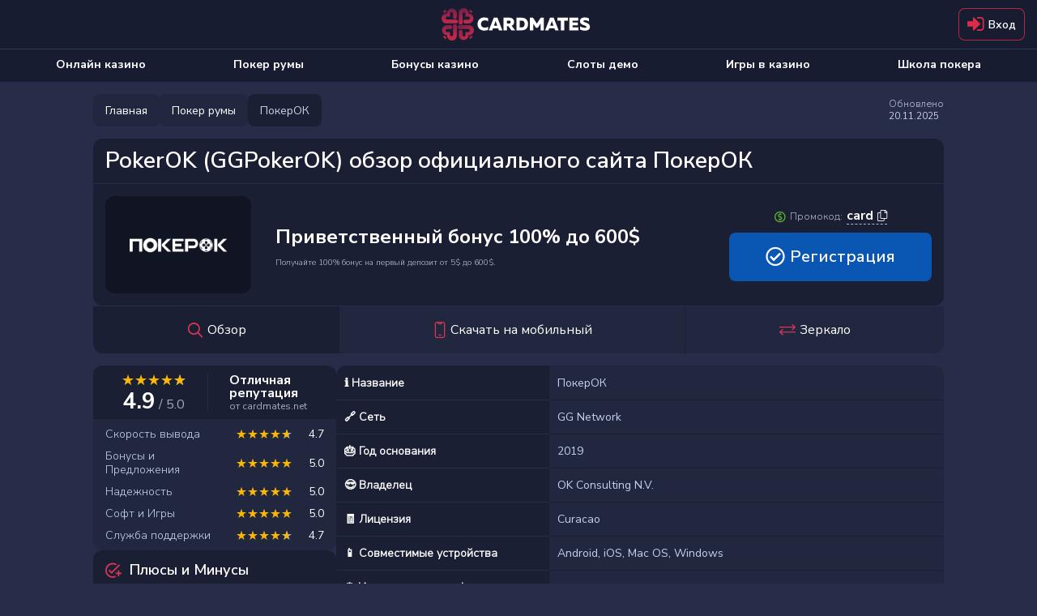

--- FILE ---
content_type: text/html; charset=utf-8
request_url: https://cardmates.net/pokerok
body_size: 64283
content:




<!DOCTYPE html>

<html lang="ru">
<head>

    <meta charset="utf-8">

        <meta name="robots" content="index, follow">

        <meta name="viewport" content="width=device-width, initial-scale=1.0">

    <title>ПокерОК обзор: вход на официальный сайт (GGpokerok)</title>
    <meta name="description" content="ПокерОК – покерная комната со слабым полем азиатских игроков. Обзор трафика. GG PokerOK официальный сайт, игра на реальные деньги, клиент на ПК.">
    

    <link rel="canonical" href="https://cardmates.net/pokerok">
    

    




        <link rel="manifest" href="/manifest.json">
    <link rel="preconnect" href="https://cdnjs.cloudflare.com">
    <link rel="preconnect" href="https://cmates.blob.core.windows.net">

    

    <link rel="preload" href="/fonts/font-awesome/icons.woff2" as="font" crossorigin>
    <link rel="preload" href="/fonts/nunitosans/latin.woff2" as="font" crossorigin>
        <link rel="preload" href="/fonts/nunitosans/cyrillic.woff2" as="font" crossorigin>

    

<link rel="shortcut icon" href="/images/logo/favicon.png">
<link rel="apple-touch-icon" sizes="180x180" href="/images/logo/180.png">



    
    <style>/*! normalize.css v3.0.3 | MIT License | github.com/necolas/normalize.css */.btn-play i.fa-bold,.close,.faq__icon,b,optgroup,strong{font-weight:700}.wrap_loading .loader,hr{-webkit-box-sizing:content-box}fieldset,input[type=checkbox],input[type=radio],td,th{padding:0}.custom-table,table{border-collapse:collapse}html{font-family:sans-serif;-ms-text-size-adjust:100%;-webkit-text-size-adjust:100%}body{margin:0}article,aside,details,figcaption,figure,footer,header,hgroup,main,menu,nav,section,summary{display:block}audio,canvas,progress,video{display:inline-block;vertical-align:baseline}audio:not([controls]){display:none;height:0}[hidden],template{display:none}abbr[title]{border-bottom:none;-webkit-text-decoration:underline dotted;text-decoration:underline dotted}dfn{font-style:italic}mark{background:#ff0;color:#000}small{font-size:80%}sub,sup{font-size:75%;line-height:0;position:relative;vertical-align:baseline}.caret,.set-rating.rating--review,img{vertical-align:middle}sup{top:-.5em}sub{bottom:-.25em}img{border:0}svg:not(:root){overflow:hidden}hr{box-sizing:content-box;height:0}pre,textarea{overflow:auto}code,kbd,pre,samp{font-family:monospace,monospace;font-size:1em}button,input,optgroup,select,textarea{color:inherit;font:inherit;margin:0;outline:0}button{overflow:visible}button,select{text-transform:none}button,html input[type=button],input[type=reset],input[type=submit]{-webkit-appearance:button;cursor:pointer}button[disabled],html input[disabled]{cursor:not-allowed;opacity:.75}button::-moz-focus-inner,input::-moz-focus-inner{border:0;padding:0}input[type=number]::-webkit-inner-spin-button,input[type=number]::-webkit-outer-spin-button{height:auto}input[type=search]{-webkit-appearance:none}input[type=search]::-webkit-search-cancel-button,input[type=search]::-webkit-search-decoration{-webkit-appearance:none}fieldset{margin:0;border:none}.sr-only,legend{padding:0;border:0}table{border-spacing:0}*,:after,:before{-webkit-box-sizing:border-box;box-sizing:border-box}button,input,select,textarea{font-family:inherit;font-size:inherit;line-height:inherit}label{margin:0}.alert,.form-group,.sidebars>div:not(:last-child){margin-bottom:15px}/*!
 * Generated using the Bootstrap Customizer (https://getbootstrap.com/docs/3.4/customize/)
 *//*!
 * Bootstrap v3.4.1 (https://getbootstrap.com/)
 * Copyright 2011-2019 Twitter, Inc.
 * Licensed under MIT (https://github.com/twbs/bootstrap/blob/master/LICENSE)
 */.hidden{display:none!important}.sr-only{position:absolute;width:1px;height:1px;margin:-1px;overflow:hidden;clip:rect(0,0,0,0)}.text-muted{color:#777}.text-danger{color:#a94442}.sr-only-focusable:active,.sr-only-focusable:focus{position:static;width:auto;height:auto;margin:0;overflow:visible;clip:auto}[role=button]{cursor:pointer}.caret{display:inline-block;width:0;height:0;margin-left:2px;border-top:4px dashed;border-right:4px solid transparent;border-left:4px solid transparent}.dropdown,.dropup{position:relative}.dropdown-toggle:focus{outline:0}.dropdown-menu{position:absolute;top:100%;left:0;z-index:1000;display:none;float:left;min-width:160px;padding:5px 0;margin:2px 0 0;font-size:14px;text-align:left;list-style:none;background-color:#fff;-webkit-background-clip:padding-box;background-clip:padding-box;border:1px solid #ccc;border:1px solid rgba(0,0,0,.15);border-radius:4px;-webkit-box-shadow:0 6px 12px rgba(0,0,0,.175);box-shadow:0 6px 12px rgba(0,0,0,.175)}.dropdown-menu-right,.dropdown-menu.pull-right{right:0;left:auto}.dropdown-header,.dropdown-menu>li>a{display:block;padding:3px 20px;line-height:1.42857143;white-space:nowrap}.modal-content,.popover{-webkit-background-clip:padding-box}.dropdown-menu .divider{height:1px;margin:9px 0;overflow:hidden;background-color:#e5e5e5}.dropdown-menu>li>a{clear:both;font-weight:400;color:#333}.dropdown-menu>li>a:focus,.dropdown-menu>li>a:hover{color:#262626;text-decoration:none;background-color:#f5f5f5}.dropdown-menu>.active>a,.dropdown-menu>.active>a:focus,.dropdown-menu>.active>a:hover{color:#fff;text-decoration:none;background-color:#337ab7;outline:0}.dropdown-menu>.disabled>a,.dropdown-menu>.disabled>a:focus,.dropdown-menu>.disabled>a:hover{color:#777}.dropdown-menu>.disabled>a:focus,.dropdown-menu>.disabled>a:hover{text-decoration:none;cursor:not-allowed;background-color:transparent;background-image:none;filter:progid:DXImageTransform.Microsoft.gradient(enabled=false)}.btn,.close,.need-authorization__link,a,button{cursor:pointer}.open>.dropdown-menu{display:block}.open>a{outline:0}.dropdown-menu-left{right:auto;left:0}.dropdown-header{font-size:12px;color:#777}.popover,.tooltip{line-height:1.42857143;text-shadow:none;text-transform:none;letter-spacing:normal;word-break:normal;word-spacing:normal;white-space:normal;font-style:normal}.dropdown-backdrop{position:fixed;top:0;right:0;bottom:0;left:0;z-index:990}.pull-right>.dropdown-menu{right:0;left:auto}.dropup .caret,.navbar-fixed-bottom .dropdown .caret{content:"";border-top:0;border-bottom:4px dashed;border-bottom:4px solid}.dropup .dropdown-menu,.navbar-fixed-bottom .dropdown .dropdown-menu{top:auto;bottom:100%;margin-bottom:2px}@media (min-width:768px){.navbar-right .dropdown-menu{right:0;left:auto}.navbar-right .dropdown-menu-left{right:auto;left:0}}.modal,.modal-backdrop{top:0;right:0;bottom:0;left:0}.modal-open{overflow:hidden}.modal{position:fixed;z-index:1050;display:none;overflow:hidden;-webkit-overflow-scrolling:touch;outline:0}.modal-wrap{width:100%;height:100%;display:-webkit-box;display:-ms-flexbox;display:flex;-webkit-box-align:center;-ms-flex-align:center;align-items:center;-webkit-box-pack:center;-ms-flex-pack:center;justify-content:center}@media screen and (max-height:550px){.modal-wrap{display:block}}.modal.fade .modal-dialog{-webkit-transform:translate(0,-25%);transform:translate(0,-25%);-webkit-transition:-webkit-transform .3s ease-out;transition:-webkit-transform .3s ease-out;transition:transform .3s ease-out;transition:transform .3s ease-out,-webkit-transform .3s ease-out}.modal.in .modal-dialog{-webkit-transform:translate(0,0);transform:translate(0,0)}.modal-open .modal{overflow-x:hidden;overflow-y:auto}.modal-dialog{position:relative;width:auto;margin:10px}.modal-content{position:relative;background-color:#fff;background-clip:padding-box;border:1px solid #999;border:1px solid rgba(0,0,0,.2);border-radius:6px;-webkit-box-shadow:0 3px 9px rgba(0,0,0,.5);box-shadow:0 3px 9px rgba(0,0,0,.5);outline:0}.modal-backdrop{position:fixed;z-index:1040;background-color:#000}.modal-backdrop.fade{filter:alpha(opacity=0);opacity:0}.modal-backdrop.in{filter:alpha(opacity=50);opacity:.7}.modal-header{padding:15px;border-bottom:1px solid #e5e5e5}.modal-header .close{margin-top:-2px}.modal-title{margin:0;line-height:1.42857143}.modal-footer .btn+.btn,.stars-rating i+i,.status{margin-left:5px}.modal-body{position:relative;padding:15px}.modal-footer{padding:15px;text-align:right;border-top:1px solid #e5e5e5}.modal-footer .btn+.btn{margin-bottom:0}.modal-footer .btn-group .btn+.btn{margin-left:-1px}.modal-footer .btn-block+.btn-block{margin-left:0}.modal-scrollbar-measure{position:absolute;top:-9999px;width:50px;height:50px;overflow:scroll}.close{float:right;font-size:21px;line-height:1;color:inherit;padding:0;background:0 0;border:0}@media (min-width:768px){.modal-dialog{width:600px;margin:30px auto}.modal-content{-webkit-box-shadow:0 5px 15px rgba(0,0,0,.5);box-shadow:0 5px 15px rgba(0,0,0,.5)}.modal-sm{width:300px}}.tooltip.top-left .tooltip-arrow,.tooltip.top-right .tooltip-arrow{margin-bottom:-5px;border-width:5px 5px 0;border-top-color:#000;bottom:0}@media (min-width:992px){.modal-lg{width:900px}}.tooltip{position:absolute;display:block;font-family:"Helvetica Neue",Helvetica,Arial,sans-serif;font-weight:400;line-break:auto;text-align:left;text-align:start;text-decoration:none;word-wrap:normal;font-size:12px;filter:alpha(opacity=0);opacity:0}.tooltip.in{filter:alpha(opacity=90)}.tooltip.top{padding:5px 0}.tooltip.right{padding:0 5px;margin-left:3px}.tooltip.bottom{padding:5px 0;margin-top:3px}.tooltip.left{padding:0 5px;margin-left:-3px}.tooltip.top .tooltip-arrow{bottom:0;left:50%;margin-left:-5px;border-width:5px 5px 0;border-top-color:#000}.tooltip.top-left .tooltip-arrow{right:5px}.tooltip.top-right .tooltip-arrow{left:5px}.tooltip.right .tooltip-arrow{top:50%;left:0;margin-top:-5px;border-width:5px 5px 5px 0;border-right-color:#000}.tooltip.left .tooltip-arrow{top:50%;right:0;margin-top:-5px;border-width:5px 0 5px 5px;border-left-color:#000}.tooltip.bottom .tooltip-arrow{top:0;left:50%;margin-left:-5px;border-width:0 5px 5px;border-bottom-color:#000}.tooltip.bottom-left .tooltip-arrow{top:0;right:5px;margin-top:-5px;border-width:0 5px 5px;border-bottom-color:#000}.tooltip.bottom-right .tooltip-arrow{top:0;left:5px;margin-top:-5px;border-width:0 5px 5px;border-bottom-color:#000}.tooltip-inner{max-width:200px;padding:3px 8px;color:#fff;text-align:center;background-color:#000;border-radius:4px}.tooltip-arrow{position:absolute;width:0;height:0;border-color:transparent;border-style:solid}.popover{position:absolute;top:0;left:0;z-index:1060;display:none;max-width:276px;padding:1px;font-family:"Helvetica Neue",Helvetica,Arial,sans-serif;font-weight:400;line-break:auto;text-align:left;text-align:start;text-decoration:none;word-wrap:normal;font-size:14px;background-color:#fff;background-clip:padding-box;border:1px solid #ccc;border:1px solid rgba(0,0,0,.2);border-radius:6px;-webkit-box-shadow:0 5px 10px rgba(0,0,0,.2);box-shadow:0 5px 10px rgba(0,0,0,.2)}.popover.top{margin-top:-10px}.footer__link,.footer__text p+p,.popover.bottom,.search-container .search_info_result{margin-top:10px}.popover.right{margin-left:10px}.popover.left{margin-left:-10px}.popover>.arrow{border-width:11px}.popover>.arrow,.popover>.arrow:after{position:absolute;display:block;width:0;height:0;border-color:transparent;border-style:solid}.popover>.arrow:after{content:"";border-width:10px}.popover.top>.arrow{bottom:-11px;left:50%;margin-left:-11px;border-top-color:#999;border-top-color:rgba(0,0,0,.25);border-bottom-width:0}.popover.top>.arrow:after{bottom:1px;margin-left:-10px;content:" ";border-top-color:#fff;border-bottom-width:0}.popover.right>.arrow{top:50%;left:-11px;margin-top:-11px;border-right-color:#999;border-right-color:rgba(0,0,0,.25);border-left-width:0}.popover.right>.arrow:after{bottom:-10px;left:1px;content:" ";border-right-color:#fff;border-left-width:0}.popover.bottom>.arrow{top:-11px;left:50%;margin-left:-11px;border-top-width:0;border-bottom-color:#999;border-bottom-color:rgba(0,0,0,.25)}.popover.bottom>.arrow:after{top:1px;margin-left:-10px;content:" ";border-top-width:0;border-bottom-color:#fff}.popover.left>.arrow{top:50%;right:-11px;margin-top:-11px;border-right-width:0;border-left-color:#999;border-left-color:rgba(0,0,0,.25)}.popover-title,h1,h2,h3,h4,h5,h6,p{margin:0}.popover.left>.arrow:after{right:1px;bottom:-10px;content:" ";border-right-width:0;border-left-color:#fff}.popover-title{padding:8px 14px;font-size:14px;background-color:#f7f7f7;border-bottom:1px solid #ebebeb;border-radius:5px 5px 0 0}.popover-content{padding:9px 14px}.clearfix:after,.clearfix:before,.modal-footer:after,.modal-footer:before,.modal-header:after,.modal-header:before{display:table;content:" "}.clearfix:after,.modal-footer:after,.modal-header:after{clear:both}.center-block{display:block;margin-right:auto;margin-left:auto}.pull-right{float:right!important}.pull-left{float:left!important}.hide{display:none!important}.show{display:block!important}@font-face{font-family:'Nunito Sans Thin';font-style:normal;font-weight:200;font-stretch:100%;font-display:swap;src:url(/fonts/nunitosans/cyrillic-ext.woff2) format('woff2');unicode-range:U+0460-052F,U+1C80-1C88,U+20B4,U+2DE0-2DFF,U+A640-A69F,U+FE2E-FE2F}@font-face{font-family:'Nunito Sans Thin';font-style:normal;font-weight:200;font-stretch:100%;font-display:swap;src:url(/fonts/nunitosans/cyrillic.woff2) format('woff2');unicode-range:U+0301,U+0400-045F,U+0490-0491,U+04B0-04B1,U+2116}@font-face{font-family:'Nunito Sans Thin';font-style:normal;font-weight:200;font-stretch:100%;font-display:swap;src:url(/fonts/nunitosans/latin-ext.woff2) format('woff2');unicode-range:U+0100-02AF,U+0304,U+0308,U+0329,U+1E00-1E9F,U+1EF2-1EFF,U+2020,U+20A0-20AB,U+20AD-20CF,U+2113,U+2C60-2C7F,U+A720-A7FF}@font-face{font-family:'Nunito Sans Thin';font-style:normal;font-weight:200;font-stretch:100%;font-display:swap;src:url(/fonts/nunitosans/latin.woff2) format('woff2');unicode-range:U+0000-00FF,U+0131,U+0152-0153,U+02BB-02BC,U+02C6,U+02DA,U+02DC,U+0304,U+0308,U+0329,U+2000-206F,U+2074,U+20AC,U+2122,U+2191,U+2193,U+2212,U+2215,U+FEFF,U+FFFD}@font-face{font-family:'Nunito Sans Light';font-style:normal;font-weight:300;font-stretch:100%;font-display:swap;src:url(/fonts/nunitosans/cyrillic-ext.woff2) format('woff2');unicode-range:U+0460-052F,U+1C80-1C88,U+20B4,U+2DE0-2DFF,U+A640-A69F,U+FE2E-FE2F}@font-face{font-family:'Nunito Sans Light';font-style:normal;font-weight:300;font-stretch:100%;font-display:swap;src:url(/fonts/nunitosans/cyrillic.woff2) format('woff2');unicode-range:U+0301,U+0400-045F,U+0490-0491,U+04B0-04B1,U+2116}@font-face{font-family:'Nunito Sans Light';font-style:normal;font-weight:300;font-stretch:100%;font-display:swap;src:url(/fonts/nunitosans/latin-ext.woff2) format('woff2');unicode-range:U+0100-02AF,U+0304,U+0308,U+0329,U+1E00-1E9F,U+1EF2-1EFF,U+2020,U+20A0-20AB,U+20AD-20CF,U+2113,U+2C60-2C7F,U+A720-A7FF}@font-face{font-family:'Nunito Sans Light';font-style:normal;font-weight:300;font-stretch:100%;font-display:swap;src:url(/fonts/nunitosans/latin.woff2) format('woff2');unicode-range:U+0000-00FF,U+0131,U+0152-0153,U+02BB-02BC,U+02C6,U+02DA,U+02DC,U+0304,U+0308,U+0329,U+2000-206F,U+2074,U+20AC,U+2122,U+2191,U+2193,U+2212,U+2215,U+FEFF,U+FFFD}@font-face{font-family:'Nunito Sans Regular';font-style:normal;font-weight:400;font-stretch:100%;font-display:swap;src:url(/fonts/nunitosans/cyrillic-ext.woff2) format('woff2');unicode-range:U+0460-052F,U+1C80-1C88,U+20B4,U+2DE0-2DFF,U+A640-A69F,U+FE2E-FE2F}@font-face{font-family:'Nunito Sans Regular';font-style:normal;font-weight:400;font-stretch:100%;font-display:swap;src:url(/fonts/nunitosans/cyrillic.woff2) format('woff2');unicode-range:U+0301,U+0400-045F,U+0490-0491,U+04B0-04B1,U+2116}@font-face{font-family:'Nunito Sans Regular';font-style:normal;font-weight:400;font-stretch:100%;font-display:swap;src:url(/fonts/nunitosans/latin-ext.woff2) format('woff2');unicode-range:U+0100-02AF,U+0304,U+0308,U+0329,U+1E00-1E9F,U+1EF2-1EFF,U+2020,U+20A0-20AB,U+20AD-20CF,U+2113,U+2C60-2C7F,U+A720-A7FF}@font-face{font-family:'Nunito Sans Regular';font-style:normal;font-weight:400;font-stretch:100%;font-display:swap;src:url(/fonts/nunitosans/latin.woff2) format('woff2');unicode-range:U+0000-00FF,U+0131,U+0152-0153,U+02BB-02BC,U+02C6,U+02DA,U+02DC,U+0304,U+0308,U+0329,U+2000-206F,U+2074,U+20AC,U+2122,U+2191,U+2193,U+2212,U+2215,U+FEFF,U+FFFD}@font-face{font-family:'Nunito Sans SemiBold';font-style:normal;font-weight:600;font-stretch:100%;font-display:swap;src:url(/fonts/nunitosans/cyrillic-ext.woff2) format('woff2');unicode-range:U+0460-052F,U+1C80-1C88,U+20B4,U+2DE0-2DFF,U+A640-A69F,U+FE2E-FE2F}@font-face{font-family:'Nunito Sans SemiBold';font-style:normal;font-weight:600;font-stretch:100%;font-display:swap;src:url(/fonts/nunitosans/cyrillic.woff2) format('woff2');unicode-range:U+0301,U+0400-045F,U+0490-0491,U+04B0-04B1,U+2116}@font-face{font-family:'Nunito Sans SemiBold';font-style:normal;font-weight:600;font-stretch:100%;font-display:swap;src:url(/fonts/nunitosans/latin-ext.woff2) format('woff2');unicode-range:U+0100-02AF,U+0304,U+0308,U+0329,U+1E00-1E9F,U+1EF2-1EFF,U+2020,U+20A0-20AB,U+20AD-20CF,U+2113,U+2C60-2C7F,U+A720-A7FF}@font-face{font-family:'Nunito Sans SemiBold';font-style:normal;font-weight:600;font-stretch:100%;font-display:swap;src:url(/fonts/nunitosans/latin.woff2) format('woff2');unicode-range:U+0000-00FF,U+0131,U+0152-0153,U+02BB-02BC,U+02C6,U+02DA,U+02DC,U+0304,U+0308,U+0329,U+2000-206F,U+2074,U+20AC,U+2122,U+2191,U+2193,U+2212,U+2215,U+FEFF,U+FFFD}@font-face{font-family:'Nunito Sans Bold';font-style:normal;font-weight:700;font-stretch:100%;font-display:swap;src:url(/fonts/nunitosans/cyrillic-ext.woff2) format('woff2');unicode-range:U+0460-052F,U+1C80-1C88,U+20B4,U+2DE0-2DFF,U+A640-A69F,U+FE2E-FE2F}@font-face{font-family:'Nunito Sans Bold';font-style:normal;font-weight:700;font-stretch:100%;font-display:swap;src:url(/fonts/nunitosans/cyrillic.woff2) format('woff2');unicode-range:U+0301,U+0400-045F,U+0490-0491,U+04B0-04B1,U+2116}@font-face{font-family:'Nunito Sans Bold';font-style:normal;font-weight:700;font-stretch:100%;font-display:swap;src:url(/fonts/nunitosans/latin-ext.woff2) format('woff2');unicode-range:U+0100-02AF,U+0304,U+0308,U+0329,U+1E00-1E9F,U+1EF2-1EFF,U+2020,U+20A0-20AB,U+20AD-20CF,U+2113,U+2C60-2C7F,U+A720-A7FF}@font-face{font-family:'Nunito Sans Bold';font-style:normal;font-weight:700;font-stretch:100%;font-display:swap;src:url(/fonts/nunitosans/latin.woff2) format('woff2');unicode-range:U+0000-00FF,U+0131,U+0152-0153,U+02BB-02BC,U+02C6,U+02DA,U+02DC,U+0304,U+0308,U+0329,U+2000-206F,U+2074,U+20AC,U+2122,U+2191,U+2193,U+2212,U+2215,U+FEFF,U+FFFD}@font-face{font-family:'Nunito Sans Black';font-style:normal;font-weight:900;font-stretch:100%;font-display:swap;src:url(/fonts/nunitosans/cyrillic-ext.woff2) format('woff2');unicode-range:U+0460-052F,U+1C80-1C88,U+20B4,U+2DE0-2DFF,U+A640-A69F,U+FE2E-FE2F}@font-face{font-family:'Nunito Sans Black';font-style:normal;font-weight:900;font-stretch:100%;font-display:swap;src:url(/fonts/nunitosans/cyrillic.woff2) format('woff2');unicode-range:U+0301,U+0400-045F,U+0490-0491,U+04B0-04B1,U+2116}@font-face{font-family:'Nunito Sans Black';font-style:normal;font-weight:900;font-stretch:100%;font-display:swap;src:url(/fonts/nunitosans/latin-ext.woff2) format('woff2');unicode-range:U+0100-02AF,U+0304,U+0308,U+0329,U+1E00-1E9F,U+1EF2-1EFF,U+2020,U+20A0-20AB,U+20AD-20CF,U+2113,U+2C60-2C7F,U+A720-A7FF}@font-face{font-family:'Nunito Sans Black';font-style:normal;font-weight:900;font-stretch:100%;font-display:swap;src:url(/fonts/nunitosans/latin.woff2) format('woff2');unicode-range:U+0000-00FF,U+0131,U+0152-0153,U+02BB-02BC,U+02C6,U+02DA,U+02DC,U+0304,U+0308,U+0329,U+2000-206F,U+2074,U+20AC,U+2122,U+2191,U+2193,U+2212,U+2215,U+FEFF,U+FFFD}@font-face{font-family:FontAwesome;src:url(/fonts/font-awesome/icons.woff2) format('woff2'),url(/fonts/font-awesome/icons.woff) format('woff'),url(/fonts/font-awesome/icons.svg) format('svg');font-weight:400;font-style:normal;font-display:swap}.fa{display:inline-block;font:normal normal normal 14px/1 FontAwesome;font-size:inherit;text-rendering:auto;-webkit-font-smoothing:antialiased;-moz-osx-font-smoothing:grayscale}.tooltip:not(.shown),img[src$="empty.png"],object{display:none}.bonus-tooltip__text,body{font-family:'Nunito Sans Regular',sans-serif}.fa-usd-circle:before{content:'\e800'}.fa-bell-1:before{content:'\e801'}.fa-quote-left-1:before{content:'\e802'}.fa-spade-light:before{content:'\e803'}.fa-skype-f:before{content:'\e804'}.fa-play-circle-o:before{content:'\e805'}.fa-times-hexagon:before{content:'\e806'}.fa-arrow-to-bottom:before{content:'\e807'}.fa-cart-plus:before{content:'\e808'}.fa-gift:before{content:'\e809'}.fa-list-alt:before{content:'\e80a'}.fa-trophy:before{content:'\e80b'}.fa-usd-square:before{content:'\e80c'}.fa-video:before{content:'\e80d'}.fa-times:before{content:'\e80e'}.fa-chart-bar:before{content:'\e80f'}.fa-thumbs-down-bold:before{content:'\e810'}.fa-thumbs-up-bold:before{content:'\e811'}.fa-info-circle:before{content:'\e812'}.fa-edit-light:before{content:'\e813'}.fa-frown-light:before{content:'\e814'}.fa-smile-light:before{content:'\e815'}.fa-trophy-star-f:before{content:'\e816'}.fa-comments-o:before{content:'\e817'}.fa-vip:before{content:'\e818'}.fa-24h:before{content:'\e819'}.fa-pin:before{content:'\e81a'}.fa-info-circled-s:before{content:'\e81b'}.fa-ok:before{content:'\e81c'}.fa-down-circled2:before{content:'\e81d'}.fa-eye-outline:before{content:'\e81e'}.fa-eye-o:before{content:'\e81f'}.fa-attach:before{content:'\e820'}.fa-play-o:before{content:'\e821'}.fa-signal-stream:before{content:'\e822'}.fa-users-o:before{content:'\e823'}.fa-followers:before{content:'\e824'}.fa-royal-crown-outline:before{content:'\e83f'}.fa-lotus:before{content:'\e870'}.fa-crown:before{content:'\e878'}.fa-users:before{content:'\e87a'}.fa-check-square-o:before{content:'\e8c8'}.fa-comment-alt:before{content:'\e8cf'}.fa-project-diagram:before{content:'\e8eb'}.fa-lock-alt:before{content:'\e8ec'}.fa-repeat:before{content:'\e8ed'}.fa-circle-play-light:before{content:'\e8ee'}.fa-linkedin:before{content:'\e8ef'}.fa-twitch:before{content:'\e8f0'}.fa-vimeo:before{content:'\e8f1'}.fa-github:before{content:'\e8f3'}.fa-location-dot:before{content:'\e8f4'}.fa-arrow-right:before{content:'\e8f5'}.fa-fire:before{content:'\e8f6'}.fa-heart:before{content:'\e8f7'}.fa-heart-o:before{content:'\e8f8'}.fa-circle-heart:before{content:'\e8f9'}.fa-book:before{content:'\e8fa'}.fa-mobile:before{content:'\e8fb'}.fa-shield-check:before{content:'\e8fc'}.fa-scale-balanced:before{content:'\e8fd'}.fa-glasses:before{content:'\e8fe'}.fa-ban:before{content:'\e8ff'}.fa-hat:before{content:'\e905'}.fa-star-1:before{content:'\e906'}.fa-gear-1:before{content:'\e907'}.fa-pen-1:before{content:'\e908'}.fa-graph:before{content:'\e909'}.fa-user:before{content:'\e90a'}.fa-message:before{content:'\e90b'}.fa-bell-2:before{content:'\e90c'}.fa-users-1:before{content:'\e90d'}.fa-exit:before{content:'\e90e'}.fa-smile-wink:before{content:'\e935'}.fa-star2-o:before{content:'\e938'}.fa-angry:before{content:'\e94b'}.fa-times-square:before{content:'\e950'}.fa-calendar-check:before{content:'\e966'}.fa-camera-o:before{content:'\e96f'}.fa-check-square:before{content:'\e9a6'}.fa-undo:before{content:'\e9a7'}.fa-usd-circle-1:before{content:'\e9b1'}.fa-user-headset:before{content:'\e9c1'}.fa-chevron-left-o:before{content:'\e9c3'}.fa-chevron-right-o:before{content:'\e9c4'}.fa-user-slash:before{content:'\e9d0'}.fa-clock:before{content:'\e9d8'}.fa-comments-alt:before{content:'\ea16'}.fa-yen-sign:before{content:'\ea19'}.fa-angle-double-left-b:before{content:'\ea2f'}.fa-angle-double-right-b:before{content:'\ea30'}.fa-crown-o:before{content:'\ea38'}.fa-badge-percent:before{content:'\ea7d'}.fa-ban-bold:before{content:'\ea85'}.fa-exchange:before{content:'\ea96'}.fa-birthday-cake:before{content:'\eaa5'}.fa-cog-o:before{content:'\eb80'}.fa-comment-slash:before{content:'\eb9f'}.fa-dice:before{content:'\ebd2'}.fa-long-arrow-down:before{content:'\ebf7'}.fa-long-arrow-up:before{content:'\ebfa'}.fa-envelope-square-1:before{content:'\ec17'}.fa-minus-circle:before{content:'\ec32'}.fa-file-certificate:before{content:'\ec3b'}.fa-globe:before{content:'\eca0'}.fa-question-circle:before{content:'\ecc3'}.fa-hand-holding-usd:before{content:'\eccd'}.fa-search-plus:before{content:'\ed15'}.fa-info-square:before{content:'\ed31'}.fa-list:before{content:'\ed6d'}.fa-play:before{content:'\ee25'}.fa-question-square:before{content:'\ee4a'}.fa-user-friends:before{content:'\ee4e'}.fa-user-minus:before{content:'\ee56'}.fa-user-plus:before{content:'\ee59'}.fa-user-times:before{content:'\ee64'}.fa-window-close:before{content:'\ee9c'}.fa-sigma:before{content:'\eeb9'}.fa-sliders-h:before{content:'\eed9'}.fa-sync:before{content:'\ef38'}.fa-clock-s:before{content:'\ef40'}.fa-calendar-check-s:before{content:'\ef41'}.fa-tachometer-fast:before{content:'\ef4b'}.fa-star-s:before{content:'\ef69'}.fa-send-s:before{content:'\ef6c'}.fa-handshake:before{content:'\ef71'}.fa-language:before{content:'\ef72'}.fa-map-marker-alt:before{content:'\ef73'}.fa-phone-laptop:before{content:'\ef74'}.fa-balance-scale-left:before{content:'\ef76'}.fa-images:before{content:'\ef77'}.fa-copy:before{content:'\ef78'}.fa-search:before{content:'\f002'}.fa-star:before{content:'\f005'}.fa-star-o:before{content:'\f006'}.fa-film:before{content:'\f008'}.fa-check:before{content:'\f00c'}.fa-close:before{content:'\f00d'}.fa-cog:before{content:'\f013'}.fa-clock-o:before{content:'\f017'}.fa-download:before{content:'\f019'}.fa-headphones:before{content:'\f025'}.fa-camera:before{content:'\f030'}.fa-picture-o:before{content:'\f03e'}.fa-pencil:before{content:'\f040'}.fa-map-marker:before{content:'\f041'}.fa-edit:before{content:'\f044'}.fa-forward:before{content:'\f04e'}.fa-chevron-left:before{content:'\f053'}.fa-chevron-right:before{content:'\f054'}.fa-plus-circle:before{content:'\f055'}.fa-check-circle:before{content:'\f058'}.fa-info-circled:before{content:'\f05a'}.fa-plus:before{content:'\f067'}.fa-minus:before{content:'\f068'}.fa-eye:before{content:'\f06e'}.fa-chevron-up:before{content:'\f077'}.fa-chevron-bottom:before{content:'\f078'}.fa-bar-chart:before{content:'\f080'}.fa-key:before{content:'\f084'}.fa-info-circle-s:before{content:'\f085'}.fa-comments:before{content:'\f086'}.fa-thumbs-up:before{content:'\f087'}.fa-thumbs-down:before{content:'\f088'}.fa-sign-out:before{content:'\f08b'}.fa-sign-in:before{content:'\f090'}.fa-trophy-1:before{content:'\f091'}.fa-twitter:before{content:'\f099'}.fa-facebook:before{content:'\f09a'}.fa-rss:before{content:'\f09e'}.fa-paperclip:before{content:'\f0c6'}.fa-bars:before{content:'\f0c9'}.fa-table:before{content:'\f0ce'}.fa-caret-down:before{content:'\f0d7'}.fa-caret-up:before{content:'\f0d8'}.fa-caret-left:before{content:'\f0d9'}.fa-caret-right:before{content:'\f0da'}.fa-sort-down:before{content:'\f0dd'}.fa-sort-up:before{content:'\f0de'}.fa-envelope:before{content:'\f0e0'}.fa-comment-o:before{content:'\f0e5'}.fa-cloud-download:before{content:'\f0ed'}.fa-bell:before{content:'\f0f3'}.fa-file-text-o:before{content:'\f0f6'}.fa-angle-double-left:before{content:'\f100'}.fa-angle-double-right:before{content:'\f101'}.fa-angle-double-up:before{content:'\f102'}.fa-angle-double-down:before{content:'\f103'}.fa-angle-up:before{content:'\f106'}.fa-angle-down:before{content:'\f107'}.fa-desktop:before{content:'\f108'}.fa-quote-left:before,.opinion:after{content:'\f10d'}.fa-quote-right:before{content:'\f10e'}.fa-circle:before{content:'\f111'}.fa-reply:before{content:'\f112'}.fa-smile-o:before{content:'\f118'}.fa-meh-light:before{content:'\f11a'}.fa-location-arrow:before{content:'\f124'}.fa-question:before{content:'\f128'}.fa-info:before{content:'\f129'}.fa-microphone:before,.opinion b:before{content:'\f130'}.fa-rss-square:before{content:'\f143'}.fa-play-circle:before{content:'\f144'}.fa-minus-squared-o:before{content:'\f147'}.fa-ok-squared:before{content:'\f14a'}.fa-pencil-square:before{content:'\f14b'}.fa-file-text:before{content:'\f15c'}.fa-thumbs-up-light:before{content:'\f164'}.fa-thumbs-down-light:before{content:'\f165'}.fa-youtube:before{content:'\f167'}.fa-instagram:before{content:'\f16d'}.fa-skype:before{content:'\f17e'}.fa-vk:before{content:'\f189'}.fa-plus-squared-o:before{content:'\f196'}.fa-graduation-cap:before{content:'\f19d'}.fa-google:before{content:'\f1a0'}.fa-send-o:before{content:'\f1d9'}.fa-futbol:before{content:'\f1e3'}.fa-bell-off:before{content:'\f1f6'}.fa-bell-off-1:before{content:'\f1f7'}.fa-trash:before{content:'\f1f8'}.fa-chart-line:before{content:'\f201'}.fa-user-secret:before{content:'\f21b'}.fa-venus:before{content:'\f221'}.fa-mars:before{content:'\f222'}.fa-transgender:before{content:'\f224'}.fa-whatsapp:before{content:'\f232'}.fa-hourglass-o:before{content:'\f250'}.fa-user-circle:before{content:'\f2bd'}.fa-user-o:before{content:'\f2c0'}.fa-telegram:before{content:'\f2c6'}.fa-trophy-alt:before{content:'\f2eb'}.fa-stopwatch:before{content:'\f2f2'}.fa-spade:before{content:'\f2f4'}.fa-gear:before{content:'\f301'}.fa-pen:before{content:'\f304'}.fa-club:before{content:'\f327'}.fa-calendar-edit:before{content:'\f333'}.fa-badge-check:before{content:'\f336'}.fa-arrow-alt-down:before{content:'\f354'}.fa-credit-card-front:before{content:'\f38a'}.fa-lock-open-alt:before{content:'\f3c2'}.fa-reply-o:before{content:'\f3e5'}.fa-viber:before{content:'\f409'}.fa-comment-alt-lines:before{content:'\f4a6'}.fa-comment-dots:before{content:'\f4ad'}.fa-comment-lines:before{content:'\f4b0'}.fa-comment-plus:before{content:'\f4b2'}.fa-piggy-bank:before{content:'\f4d3'}.fa-user-check:before{content:'\f4fc'}.fa-user-tie:before{content:'\f508'}.fa-coins:before{content:'\f51e'}.fa-feather:before{content:'\f52d'}.fa-award:before{content:'\f559'}.fa-file-signature:before{content:'\f573'}.fa-headset:before{content:'\f590'}.fa-medal:before{content:'\f5a2'}.fa-smile-beam-light:before{content:'\f5b8'}.fa-heart-rate:before{content:'\f5f8'}.fa-badge-dollar:before{content:'\f645'}.fa-envelope-open-dollar:before{content:'\f657'}.fa-envelope-open-text:before{content:'\f658'}.fa-square-root-alt:before{content:'\f698'}.fa-users-crown:before{content:'\f6a5'}body{font-size:14px;line-height:1.25}h1{font-size:28px}h2{font-size:24px}h3{font-size:20px}h4,h5,h6{font-size:18px}@media screen and (max-width:549px){h1{font-size:22px}h2{font-size:20px}h3{font-size:18px}}a{outline:0!important;text-decoration:none;-webkit-transition:all .2s;transition:all .2s}a:focus,a:hover{text-decoration:none}a:hover img{-webkit-filter:brightness(1.2);filter:brightness(1.2)}a img{-webkit-transition:-webkit-filter .2s;transition:-webkit-filter .2s;transition:filter .2s;transition:filter .2s,-webkit-filter .2s;-webkit-transform:translateZ(0);transform:translateZ(0)}.avatar__role,.bonus-tooltip__text{-webkit-transform:translateX(-50%)}button{outline:0;-webkit-transition:all .2s;transition:all .2s}iframe{width:100%;border:none;border-radius:12px}iframe[src*=facebook][src*=reel]{width:auto}.grecaptcha-badge{z-index:10;border-radius:12px 0 0 12px!important}.grecaptcha-badge iframe{border-radius:12px 0 0 12px}.overflow-hidden{overflow:hidden}.no-scroll{position:fixed;overflow:hidden;width:100%;height:100%;-webkit-overflow-scrolling:touch}.hidden-svg{opacity:0;position:absolute;z-index:-100}.text-center{text-align:center}.tooltip{z-index:10200}.tooltip>.tooltip-inner{max-width:200px;padding:5px 10px;font-size:14px}.tooltip.in{opacity:.95}.tooltip.top{margin-top:-5px}.tooltip.top>.tooltip-arrow{border-top-color:#445477}.tooltip.bottom>.tooltip-arrow{border-bottom-color:#445477}.alert,.container__box{display:-webkit-box;display:-ms-flexbox}.bonus-tooltip{position:relative}.bonus-tooltip:hover .bonus-tooltip__text,.bonus-tooltip__text.is-copied{opacity:1;visibility:visible}#back_to_top,.bonus-tooltip__text,.slick-slider .slick-loading .slick-slide,.slick-slider .slick-loading .slick-track{visibility:hidden}.bonus-tooltip__text{opacity:0;max-width:150px;text-align:center;border-radius:4px;padding:5px 10px;z-index:1;position:absolute;bottom:120%;left:50%;transform:translateX(-50%);-webkit-transition:opacity .2s;transition:opacity .2s;font-size:12px;word-break:initial}.btn,.menu-search__icon,.need-authorization__link{-webkit-transition:all .2s}.alert,.content-absence{font-family:'Nunito Sans SemiBold',sans-serif}.bonus-tooltip__text:before{content:"";position:absolute;top:100%;left:50%;margin-left:-5px;border-width:5px;border-style:solid;border-color:#3b4164 transparent transparent}.alert{padding:15px;border-radius:4px;position:relative;display:flex;-webkit-box-align:center;-ms-flex-align:center;align-items:center}.alert__icon{margin-right:15px;-webkit-box-flex:0;-ms-flex:0 0 25px;flex:0 0 25px}.alert__icon .danger,.alert__icon .success{display:none}.alert-danger .danger,.alert-success .success{display:block}.alert .close{width:15px}.alert-success{background:-webkit-gradient(linear,right top,left top,from(#00ca42),to(#009417));background:linear-gradient(-90deg,#00ca42,#009417)}.alert-danger{background:-webkit-gradient(linear,right top,left top,from(#c81e3f),to(#931541));background:linear-gradient(-90deg,#c81e3f,#931541)}.alert-dismissible{padding-right:35px}.alert-dismissible .close{position:absolute;top:10px;right:10px}.alert-dismissible .close:hover{opacity:1}.field-validation-valid{display:none}.field-validation-error{display:block;margin-bottom:5px}.content-absence{width:100%;padding:15px;line-height:20px;border-radius:12px}.content-absence__content,.menu-search-input__input{font-family:'Nunito Sans Light',sans-serif}.content-absence.absence--center{text-align:center}.content-absence.absence--guide{padding:15px 0 0}.content-absence__title{font-size:18px}.content-absence__content{font-size:14px}.content_title,.general-search .result-room__text700{font-family:'Nunito Sans Bold',sans-serif}.need-authorization{padding:15px;text-align:center;border-radius:12px}.need-authorization.transparent--authorization{background:0 0}.need-authorization__link{transition:all .2s}.need-authorization__link:hover{color:inherit}.status-message{display:none;width:100%;margin-bottom:5px}.status-message.is-error{display:block;color:#a94442}.status-message.is-success{display:block;color:#03a34d}.msg_valid{font-size:12px;color:#d32e4e}.full-width{padding:15px 0}.stars-rating{white-space:nowrap}.stars-rating i{position:relative}.stars-rating i>i{overflow:hidden;position:absolute;left:0}.content_title{font-size:16px;line-height:1}.user-flag-status{display:-webkit-inline-box;display:-ms-inline-flexbox;display:inline-flex;-webkit-box-align:center;-ms-flex-align:center;align-items:center}.flag{display:inline-block;-o-object-fit:cover;object-fit:cover;border-radius:50%;margin-right:5px;-ms-flex-negative:0;flex-shrink:0}.status{display:inline-block;-ms-flex-negative:0;flex-shrink:0;width:auto;position:relative;top:-1px}.center{justify-items:center}.container{width:100%;max-width:1366px;padding:0 15px;margin:0 auto}.container__box{display:flex}.container__main{-webkit-box-flex:1;-ms-flex-positive:1;flex-grow:1}.container__sidebar{-webkit-box-flex:0;-ms-flex:0 0 330px;flex:0 0 330px;margin-left:15px}.page-container{display:-webkit-box;display:-ms-flexbox;display:flex;-webkit-box-pack:center;-ms-flex-pack:center;justify-content:center;padding:15px;position:relative;max-width:1366px;margin:0 auto}.sidebars--mobile,.sidebars:empty{display:none}.general-search,.main-container>*+*{margin-top:15px}.page-container .main_content{width:750px!important;padding:0!important}@media screen and (min-width:1217px) and (max-width:1365px){.page-container .main_content{width:690px!important}}.main-container{-webkit-box-flex:1;-ms-flex:1 1 auto;flex:1 1 auto;position:relative;max-width:1080px;min-width:0}.main-container.full--width{max-width:unset}.general-search__filters,.main-container.full-width--container,.tile-blocks-search .general-search{max-width:100%}.main-container.content--center{max-width:750px}.sidebars{-webkit-box-flex:0;-ms-flex:0 0 auto;flex:0 0 auto;max-width:270px}.sidebars .sticky{position:sticky;top:calc(100px + 15px)}.sidebars.sidebars--filters{margin-top:0;-webkit-box-flex:1;-ms-flex:1 0 270px;flex:1 0 270px;border-radius:4px}.sidebars.sidebars--filters-pokerrooms{-webkit-box-ordinal-group:0;-ms-flex-order:-1;order:-1;-webkit-box-flex:1;-ms-flex:1 0 270px;flex:1 0 270px}.sidebars.sidebars--right{margin-left:15px}.sidebars.sidebars--left{margin-right:15px}.sidebars.sidebars--indent-right{max-width:340px;-webkit-box-ordinal-group:0;-ms-flex-order:-1;order:-1}.sidebars.sidebars--indent-right .sidebar{margin-right:60px}.sidebars.sidebars--wide{-webkit-box-flex:0;-ms-flex:0 0 540px;flex:0 0 540px;max-width:540px}.sidebars.sidebars--guides{width:100%;margin-top:0;margin-bottom:0}.sidebars.sidebars--menu-pokerschool{-webkit-box-ordinal-group:1;-ms-flex-order:0;order:0;margin-top:0;background:#181c30;border-radius:4px}.sidebars.sidebars--pokerroom-tabs{-webkit-box-ordinal-group:1;-ms-flex-order:0;order:0}.sidebars.sidebars--knowledge-base{-webkit-box-ordinal-group:0;-ms-flex-order:-1;order:-1;-webkit-box-flex:0;-ms-flex:0 0 330px;flex:0 0 330px;max-width:330px}.material-block{background-color:#272d49;padding:15px;border-radius:4px}@media screen and (max-width:1365px) and (min-width:1218px){.sidebars.sidebars--wide{-webkit-box-flex:0;-ms-flex:0 0 540px;flex:0 0 540px;max-width:540px}}@media screen and (max-width:1217px){.container__box,.page-container{-webkit-box-orient:vertical;-webkit-box-direction:normal}.container,.page-container{max-width:780px}.container__box{-ms-flex-direction:column;flex-direction:column}.container__sidebar{margin:15px 0 0;-webkit-box-flex:1;-ms-flex:1 0 auto;flex:1 0 auto}.main-container,.sidebars.sidebars--indent-right .sidebar,.sidebars.sidebars--left{margin-right:0}.page-container{-ms-flex-direction:column;flex-direction:column}.main-container.content--center{max-width:100%}.sidebars{-webkit-box-ordinal-group:1;-ms-flex-order:0;order:0;max-width:100%;margin-top:15px}.sidebars.sidebars--filters{-webkit-box-flex:1;-ms-flex:1 1 auto;flex:1 1 auto;margin-bottom:15px}.sidebars.sidebars--right{margin-left:0}.sidebars.sidebars--indent-right{margin-top:40px;max-width:100%;-webkit-box-ordinal-group:2;-ms-flex-order:1;order:1}.sidebars.sidebars--wide{-webkit-box-flex:0;-ms-flex:0 0 auto;flex:0 0 auto;max-width:100%}.sidebars.sidebars--filters-pokerrooms{-webkit-box-flex:0;-ms-flex:0 1 auto;flex:0 1 auto;-webkit-box-ordinal-group:2;-ms-flex-order:1;order:1;margin:0}.sidebars.sidebars--filters-pokerrooms .filter{border-radius:4px 4px 0 0;margin-bottom:0}.sidebars.sidebars--filters-pokerrooms .last-reviews{margin-top:40px}.sidebars.sidebars--menu-pokerschool{margin-bottom:15px}.sidebars.sidebars--pokerroom-tabs{display:-webkit-box;display:-ms-flexbox;display:flex;-ms-flex-wrap:wrap;flex-wrap:wrap;margin:0 0 10px}.sidebars.sidebars--pokerroom-tabs>div{margin-bottom:0}.sidebars.sidebars--knowledge-base{-webkit-box-ordinal-group:2;-ms-flex-order:1;order:1;-webkit-box-flex:0;-ms-flex:0 0 auto;flex:0 0 auto;max-width:100%}.sidebars--desktop{display:none}.sidebars--mobile{display:block}}.wrap_loading{display:none;position:fixed;width:100vw;height:100vh;left:0;top:0;z-index:1000011;background:rgba(0,0,0,.7)}.wrap_loading .loader{box-sizing:content-box;position:absolute;top:50vh;left:50vw;margin:-40px 0 0 -40px;width:64px;height:64px;z-index:1000012;border-radius:50%;-webkit-transform:translateZ(0);transform:translateZ(0);-webkit-animation:loader 1.1s infinite linear;animation:loader 1.1s infinite linear}.wrap_loading .loader_info{position:absolute;top:50vh;left:0;right:0;margin-top:35px;text-align:center}.wrap_loading .loader_message{display:inline-block;max-width:600px;padding:15px}.wrap_loading_small .loader{-webkit-box-sizing:content-box;box-sizing:content-box;margin:5px auto 0;width:30px;height:30px;z-index:1000012;border-radius:50%;-webkit-transform:translateZ(0);transform:translateZ(0);-webkit-animation:loader 1.1s infinite linear;animation:loader 1.1s infinite linear}.btn i+span,.btn-login i+span{margin-left:5px}@-webkit-keyframes loader{0%{-webkit-transform:rotate(0);transform:rotate(0)}100%{-webkit-transform:rotate(360deg);transform:rotate(360deg)}}@keyframes loader{0%{-webkit-transform:rotate(0);transform:rotate(0)}100%{-webkit-transform:rotate(360deg);transform:rotate(360deg)}}.btn{border:none;outline:0;background:0 0;display:-webkit-inline-box;display:-ms-inline-flexbox;display:inline-flex;-webkit-box-align:center;-ms-flex-align:center;align-items:center;-webkit-box-pack:center;-ms-flex-pack:center;justify-content:center;font-family:'Nunito Sans Regular',sans-serif;border-radius:8px;padding:10px 15px;transition:all .2s}.btn-download,.btn-login{font-family:'Nunito Sans SemiBold',sans-serif}.btn:hover{-webkit-filter:brightness(1.2);filter:brightness(1.2)}.btn-text{white-space:nowrap}.btn--block{display:-webkit-box;display:-ms-flexbox;display:flex;width:100%}.btn--default{color:#fff;background:#384266}.btn--default:hover{color:inherit}.btn--grey{color:#fff;background:#282d4a}.btn--grey:hover{color:#fff}.btn--dark{background:#181c30}.btn-login{color:#fff}.btn--discuss-forum{font-size:20px;color:#fff;max-width:300px;height:50px;margin:40px auto}#back_to_top{position:fixed;bottom:10px;right:10px;z-index:39;font-size:22px;padding:0;width:60px;height:60px;border-radius:50%;opacity:0}#back_to_top i{-webkit-transform:rotate(-90deg);transform:rotate(-90deg)}#back_to_top.show{opacity:1;visibility:visible}.btn-refine-search{width:100%;color:#596387;border:1px solid #596387;padding:9px 15px;background-color:transparent;border-radius:4px}.btn-refine-search.is-active,.btn-refine-search:hover{color:#c5d0ec;border-color:#c5d0ec}.btn-refine-search.is-mobile{display:none}@media screen and (max-width:1217px){.btn-refine-search.is-mobile{display:block}}.btn-download,.btn-download__text{display:-webkit-box;display:-ms-flexbox}.btn-refine-search i{margin:0 5px}.btn-default-red{color:#fff;padding:8px 12px}.btn-default-red .icon-crown{font-size:18px;position:relative;top:-1px}.btn-default-red:focus,.btn-default-red:hover{-webkit-filter:brightness(1.1);filter:brightness(1.1)}.btn-download{display:flex;-webkit-box-pack:center;-ms-flex-pack:center;justify-content:center;-webkit-box-align:center;-ms-flex-align:center;align-items:center;border-radius:4px;padding:9px 15px;background:-webkit-gradient(linear,right top,left top,color-stop(0,#1d6dff),to(#3550cb));background:linear-gradient(-90deg,#1d6dff 0,#3550cb 100%);border:1px solid #4f8cff;color:#fff;width:100%}.btn-download.btn--small .btn-download__icon{font-size:12px;width:24px;-webkit-box-flex:0;-ms-flex:0 0 24px;flex:0 0 24px;height:24px;line-height:24px;margin-right:5px}.btn-download:hover{color:#fff;-webkit-filter:brightness(1.2);filter:brightness(1.2)}.btn-download__icon{font-size:14px;width:30px;-webkit-box-flex:0;-ms-flex:0 0 30px;flex:0 0 30px;height:30px;line-height:30px;text-align:center;border-radius:50%;border:1px solid #fff;margin-right:10px}.btn-download__text,.general-search__results .result-list{-ms-flex-direction:column;-webkit-box-orient:vertical;-webkit-box-direction:normal}.btn-download__icon i{margin:0}.btn-download__text{display:flex;flex-direction:column;line-height:1}.btn-play,.btn-play svg{display:-webkit-box;display:-ms-flexbox}.btn-download__text-terms{font-size:10px;margin-top:3px;color:#7b9eff}.btn-download__small-text{font-family:'Nunito Sans Thin',sans-serif;font-style:italic;font-size:11px;margin-top:1px;color:rgba(219,230,255,.85)}.btn-play{display:flex;-webkit-box-pack:center;-ms-flex-pack:center;justify-content:center;-webkit-box-align:center;-ms-flex-align:center;align-items:center;width:100%;height:60px;border-radius:8px;color:#fff;line-height:1;font-size:20px;white-space:nowrap;font-family:'Nunito Sans SemiBold',sans-serif;background:#3aa045}.btn-play:focus,.btn-play:hover{color:#fff;-webkit-filter:brightness(1.2);filter:brightness(1.2)}.btn-play i{font-size:24px;margin-right:6px}.btn-play svg{display:flex;margin-right:6px}.btn-transparent{display:-webkit-box;display:-ms-flexbox;display:flex;-webkit-box-pack:center;-ms-flex-pack:center;justify-content:center;-webkit-box-align:center;-ms-flex-align:center;align-items:center;border-radius:4px;background:0 0;border:1px solid #4a5171;padding:9px 15px;color:#aeb9d4}.btn-transparent.btn--small .btn-transparent__icon{font-size:12px;width:24px;-webkit-box-flex:0;-ms-flex:0 0 24px;flex:0 0 24px;height:24px;line-height:24px;margin-right:5px}.btn-transparent:hover{color:#aeb9d4;-webkit-filter:brightness(1.2);filter:brightness(1.2)}.btn-transparent__icon{font-size:14px;width:30px;-webkit-box-flex:0;-ms-flex:0 0 30px;flex:0 0 30px;height:30px;line-height:30px;text-align:center;border-radius:50%;border:1px solid #4a5171;margin-right:10px}.btn-transparent__icon i{margin:0}.btn--no-access{cursor:not-allowed}.btn--small{font-size:12px;padding:7px 5px}.btn--big{height:60px;font-size:20px}.menu-search{-webkit-box-flex:1;-ms-flex-positive:1;flex-grow:1;margin-right:15px}.menu-search__icon{display:none;font-size:20px;color:#535978;cursor:pointer;transition:all .2s;border-radius:50%;border:1px solid #3c4360;width:40px;height:40px;-webkit-box-align:center;-ms-flex-align:center;align-items:center;-webkit-box-pack:center;-ms-flex-pack:center;justify-content:center}.menu-search__icon:hover{color:#fff}.menu-search__container{z-index:-1;top:0;right:60px;-webkit-transition:all .3s;transition:all .3s;background:#181c30}.menu-search__container.is-open{display:block;left:10px;z-index:50}.menu-search-input{position:relative;height:40px;display:-webkit-box;display:-ms-flexbox;display:flex}.menu-search-input__btn{font-size:16px;border:1px solid #3c4360;color:#535978;padding:0 10px;background-color:transparent;border-radius:0 6px 6px 0;margin-left:-1px}.menu-search-input__btn:hover{color:#fff}.menu-search-input__input{outline:0;text-decoration:none;font-size:14px;padding:0 35px 0 10px;height:100%;border-radius:6px 0 0 6px;color:#fff;border:1px solid #3c4360;background-color:#222740;width:100%}.menu-search-input__input::-webkit-input-placeholder{color:#535978}.menu-search-input__input::-moz-placeholder{color:#535978}.menu-search-input__input:-ms-input-placeholder{color:#535978}.menu-search-input__input::-ms-input-placeholder{color:#535978}.menu-search-input__input::placeholder{color:#535978}.search-container{-webkit-box-flex:1;-ms-flex-positive:1;flex-grow:1}.search-container .search_result .dropdown-menu{width:100%;left:inherit;right:0;background-color:#272d49;margin:0;-webkit-box-shadow:0 6px 12px #131624;box-shadow:0 6px 12px #131624}.search-container .search_result .dropdown-menu>li>a{color:#c5d0ec;padding:8px 15px;overflow:hidden;text-overflow:ellipsis}.search-container .search_result .dropdown-menu>li>a:hover{background-color:#181c30;color:#73adff}.search-container .search_result .dropdown-menu>li>a:focus{outline:0}.search-container .search_result .dropdown-menu>li>a strong{color:#c5d0ec;font-family:'Nunito Sans SemiBold',sans-serif;margin-left:3px}.search-container .search_result .dropdown-menu>li>a i{margin-left:5px;font-size:12px}.search-input{position:relative;height:40px}.search-input__btn{font-size:16px;height:100%;border:none;position:absolute;top:0;right:0;color:#596387;padding:0 10px;z-index:10;background-color:transparent}.search-input__btn:hover{color:#fff}.search-input__input{outline:0;text-decoration:none;font-family:'Nunito Sans Light',sans-serif;font-size:14px;padding:0 35px 0 15px;height:100%;border-radius:8px;border:none;background-color:#181c30;width:100%}.search-input__input::-webkit-input-placeholder{color:#5b6388}.search-input__input::-moz-placeholder{color:#5b6388}.search-input__input:-ms-input-placeholder{color:#5b6388}.search-input__input::-ms-input-placeholder{color:#5b6388}.search-input__input::placeholder{color:#5b6388}@media screen and (max-width:1217px){.menu-search{display:-webkit-box;display:-ms-flexbox;display:flex;-webkit-box-flex:1;-ms-flex-positive:1;flex-grow:1;-webkit-box-pack:end;-ms-flex-pack:end;justify-content:flex-end;-webkit-box-ordinal-group:2;-ms-flex-order:1;order:1;margin-right:0}.menu-search__icon{display:-webkit-box;display:-ms-flexbox;display:flex}.menu-search__container{display:none;position:absolute;right:0;top:0}.menu-search__container.is-open{left:0}}.tile-blocks-search{display:grid;grid-auto-columns:-webkit-max-content;grid-auto-columns:max-content}@media screen and (max-width:768px){.tile-blocks-search{display:block}}.general-search-casino{display:-webkit-box;display:-ms-flexbox;display:flex;gap:10px;-webkit-box-align:center;-ms-flex-align:center;align-items:center}.general-search-casino__btn-filter{font-size:34px;height:40px;position:relative;background:0 0;display:none}@media screen and (max-width:1217px){.general-search-casino__btn-filter{display:block}}.general-search{width:100%;max-width:660px;position:relative;z-index:3}.general-search .search-input__btn{background-color:#E9A41B;color:#fff;width:40px;height:40px;position:absolute}.general-search .search-input__clear-btn{background-color:transparent!important;padding:0!important;position:relative;right:50px;top:12px;color:#fff;display:none}.general-search .search-input__input{color:#fff;background:#1C1C1C;padding:0 65px 0 15px}.general-search .search-input__input::-webkit-input-placeholder{color:#9A9A9A;font-family:'Nunito Sans Light',sans-serif}.general-search .search-input__input::-moz-placeholder{color:#9A9A9A;font-family:'Nunito Sans Light',sans-serif}.general-search .search-input__input:-ms-input-placeholder{color:#9A9A9A;font-family:'Nunito Sans Light',sans-serif;text-overflow:ellipsis}.general-search .search-input__input::-ms-input-placeholder{color:#9A9A9A;font-family:'Nunito Sans Light',sans-serif}.general-search .search-input__input::placeholder{color:#9A9A9A;font-family:'Nunito Sans Light',sans-serif}.general-search .search-input__input:-moz-placeholder-shown{text-overflow:ellipsis}.general-search .search-input__input:placeholder-shown{text-overflow:ellipsis}.general-search-index{max-width:795px}.general-search-casino__btn-filter{padding:0;color:#E9A41B}.general-search-casino .search-input{width:100%}.general-search-casino .search-input__input{background:#090B1D;border:1px solid #383F6A}.general-search-casino .search-input__input::-webkit-input-placeholder{color:#6874c1}.general-search-casino .search-input__input::-moz-placeholder{color:#6874c1}.general-search-casino .search-input__input:-ms-input-placeholder{color:#6874c1}.general-search-casino .search-input__input::-ms-input-placeholder{color:#6874c1}.general-search-casino .search-input__input::placeholder{color:#6874c1}.general-search__btn-close{display:none}.general-search__results{position:absolute;top:100%;background-color:#fff;border:1px solid #D7D7D7;border-radius:12px;margin-top:14px;padding:9px;width:100%;-webkit-filter:drop-shadow(4px 0 10px rgba(0, 0, 0, .8));filter:drop-shadow(4px 0 10px rgba(0, 0, 0, .8))}.general-search__results .result-title{text-transform:uppercase;color:#2C8C40;font-size:18px;margin:20px 0 10px}.brand-related .stars-rating i+i,.casino-reputation__header-rating .stars-rating i+i,.casino-reputation__item-info .stars-rating i+i,.general-search__results .stars-rating i+i{margin-left:2px}.general-search__results .result-list{display:-webkit-box;display:-ms-flexbox;display:flex;flex-direction:column;gap:15px}.general-search__results .stars-rating i{font-size:10px}.general-search__filters{overflow-x:auto;white-space:nowrap;scrollbar-width:none;display:-webkit-box;display:-ms-flexbox;display:flex;gap:10px}.general-search__filters::-webkit-scrollbar{display:none}.general-search__filters .btn{background-color:#fff;border:1px solid #D7D7D7;color:#000}.general-search__filters .btn:focus,.general-search__filters .btn:hover{border:1px solid #D7D7D7;-webkit-filter:none;filter:none}.general-search__filters .btn--active{border-color:#328C47}.general-search__filters .btn--active:focus,.general-search__filters .btn--active:hover{border-color:#328C47;-webkit-filter:none;filter:none}.general-search__not-found{font-size:16px;font-weight:500;letter-spacing:-.01em;margin:20px 0}.general-search .result-room{display:-webkit-box;display:-ms-flexbox;display:flex;-webkit-box-align:center;-ms-flex-align:center;align-items:center;gap:13px;background:#fff;max-width:455px;width:100%;color:inherit}.general-search .result-room__logo{display:-webkit-box;display:-ms-flexbox;display:flex;-webkit-box-align:center;-ms-flex-align:center;align-items:center;-webkit-box-pack:center;-ms-flex-pack:center;justify-content:center;background:#000;border-radius:8px;width:60px;height:60px;padding:5px}.general-search .result-room__logo img{max-width:100%;max-height:100%}.general-search .result-room__text-block{position:relative;display:-webkit-box;display:-ms-flexbox;display:flex;-webkit-box-orient:vertical;-webkit-box-direction:normal;-ms-flex-direction:column;flex-direction:column;-webkit-box-flex:1;-ms-flex:1;flex:1;row-gap:.2em}.general-search .result-room__text700{font-size:16px;display:-webkit-box;display:-ms-flexbox;display:flex;-webkit-box-pack:justify;-ms-flex-pack:justify;justify-content:space-between;-webkit-box-align:center;-ms-flex-align:center;align-items:center;gap:10px}.casino-bonus__btn,.casino-tabs .material-body .faq h3,.casino-tabs__title,.general-search .result-room__reputation-rating .digital-rating,.material-body .faq h3{font-family:'Nunito Sans Regular',sans-serif}.general-search .result-room__text700 span{-webkit-transition:all .2s;transition:all .2s}.general-search .result-room:hover .result-room__text700>span{color:#287FF0}.general-search .result-room__text400{font-size:12px;color:#585858}.general-search .result-room__reputation-rating{display:-webkit-box;display:-ms-flexbox;display:flex;-webkit-box-align:center;-ms-flex-align:center;align-items:center;font-size:14px;gap:5px;min-width:125px;-webkit-box-pack:end;-ms-flex-pack:end;justify-content:flex-end}.general-search .result-room__reputation-rating .digital-rating strong{font-family:'Nunito Sans Bold',sans-serif;font-size:20px}.general-search .result-room__reputation-rating .stars-rating{height:20px}@media screen and (max-width:780px){.general-search.general-search--mobile{position:fixed;z-index:40;width:auto;max-width:100%;top:0;left:15px;right:15px;display:grid;grid-template-columns:1fr 40px;gap:15px}.general-search.general-search--mobile:before{content:'';position:fixed;top:0;right:0;left:0;bottom:0;background:rgba(0,0,0,.9)}.general-search.general-search--mobile .general-search__btn-close{z-index:1;padding:0;color:#fff;display:block;font-size:26px}.general-search.general-search--mobile .general-search__results{max-height:calc(100dvh - 90px);overflow:scroll}.general-search.general-search--mobile.general-search-casino .general-search-casino__btn-filter{display:none}}.footer__container{display:-webkit-box;display:-ms-flexbox;display:flex;gap:15px;-ms-flex-wrap:wrap;flex-wrap:wrap;-webkit-box-pack:justify;-ms-flex-pack:justify;justify-content:space-between;-webkit-box-align:center;-ms-flex-align:center;align-items:center;padding:15px}.footer__cols{display:-webkit-box;display:-ms-flexbox;display:flex;gap:15px;-webkit-box-pack:justify;-ms-flex-pack:justify;justify-content:space-between;width:100%}.footer__text{color:#fff;font-size:12px}.footer__link{line-height:20px}.footer__info{display:-webkit-box;display:-ms-flexbox;display:flex;gap:10px;-ms-flex-wrap:wrap;flex-wrap:wrap}.footer__info-link{margin:0}.footer__social{display:-webkit-box;display:-ms-flexbox;display:flex;gap:10px}.footer__social a{width:30px;height:30px;display:-webkit-box;display:-ms-flexbox;display:flex;-webkit-box-align:center;-ms-flex-align:center;align-items:center;-webkit-box-pack:center;-ms-flex-pack:center;justify-content:center;border-radius:50%;font-size:16px}.footer__logo,.footer__trust{display:-webkit-box;display:-ms-flexbox}.footer__block{display:-webkit-box;display:-ms-flexbox;display:flex}.footer__form input{border:none;border-radius:12px 0 0 12px;padding:15px;background:#181c30;max-width:300px;width:100%}.footer__form input::-webkit-input-placeholder{color:#596387}.footer__form input::-moz-placeholder{color:#596387}.footer__form input:-ms-input-placeholder{color:#596387}.footer__form input::-ms-input-placeholder{color:#596387}.footer__form input::placeholder{color:#596387}.footer__form button{border-radius:0 12px 12px 0;max-width:140px;width:100%}.footer__title{font-family:'Nunito Sans Bold',sans-serif;margin-bottom:10px}.footer__title:not(.title--line){font-size:16px}.footer .title--line{text-transform:uppercase;text-decoration:underline;text-decoration-thickness:2px;text-underline-offset:10px;padding-bottom:5px}.footer__logo{display:flex;position:relative}.footer__logo img{height:auto}.footer__trustpilot,.social-links__item{height:50px;font-family:'Nunito Sans SemiBold',sans-serif}.footer__trust{display:flex;-ms-flex-wrap:wrap;flex-wrap:wrap;gap:15px}.footer__trust-info{color:#fff;display:-webkit-box;display:-ms-flexbox;display:flex;gap:5px;-webkit-box-align:center;-ms-flex-align:center;align-items:center}.footer__trust img{display:inline-block}.footer__trustpilot,.social-links{display:-webkit-box;display:-ms-flexbox}.footer__trustpilot{display:flex;-webkit-box-align:center;-ms-flex-align:center;align-items:center;border:1px solid;border-radius:6px;padding:10px 15px;margin:10px 10px 0 0}.footer__trustpilot:hover{-webkit-filter:brightness(1.2);filter:brightness(1.2)}.footer__trustpilot img{margin-left:10px;position:relative;top:-3px}.footer__responsible{color:#596387;-webkit-box-flex:0;-ms-flex:0 0 300px;flex:0 0 300px;margin:10px 10px 0 0}@media screen and (max-width:1217px){.footer__cols{-ms-flex-wrap:wrap;flex-wrap:wrap}.footer__col{width:48%}.modal-form.modal-form-page .modal-form__container{min-height:initial}}@media screen and (max-width:549px){.footer__col{width:100%}}.social-links{display:flex;gap:15px;-ms-flex-negative:0;flex-shrink:0;-ms-flex-wrap:wrap;flex-wrap:wrap;-webkit-box-pack:justify;-ms-flex-pack:justify;justify-content:space-between;margin-top:15px}.social-links__label{width:100%;font-size:12px;text-align:center}.social-links__item{font-size:16px;display:-webkit-box;display:-ms-flexbox;display:flex;-webkit-box-flex:1;-ms-flex-positive:1;flex-grow:1;-webkit-box-pack:center;-ms-flex-pack:center;justify-content:center;-webkit-box-align:center;-ms-flex-align:center;align-items:center;width:50px;padding:0;border-radius:8px;border:none}.avatar,.avatar__img{position:relative;display:inline-block}.social-links__item.item--small{width:40px;height:40px;font-size:20px}.social-links .skype-link{font-size:28px}.social-links .skype-link.item--small{font-size:24px}.avatar.avatar--big .avatar__img{width:100px;height:100px}.avatar.avatar--bigger .avatar__img{width:150px;height:150px}.avatar.avatar--small .avatar__img{width:40px;height:40px}.avatar.avatar--smaller .avatar__img{width:30px;height:30px}.avatar__img{width:50px;height:50px;border-radius:50%}.avatar__aura,.modal-form{display:-webkit-box;display:-ms-flexbox}.avatar__progress{position:absolute;top:0;left:0;width:100%}.avatar__aura{display:flex;-webkit-box-align:center;-ms-flex-align:center;align-items:center;-webkit-box-pack:center;-ms-flex-pack:center;justify-content:center;color:#fff;font-size:12px;line-height:1;margin-top:5px}.avatar__aura-icon{width:12px;height:12px;margin-right:5px}.avatar__aura-number{padding-top:2px}.avatar__role{color:#fff;position:absolute;left:50%;bottom:0;transform:translateX(-50%);font-family:'Nunito Sans SemiBold',sans-serif;text-transform:uppercase;font-size:8px;padding:2px 5px;border-radius:6px}.avatar__role-arbitrage{background:#99480d}.avatar.avatar--big .avatar__role,.avatar.avatar--bigger .avatar__role{font-size:14px;padding:5px 10px;border-radius:8px}.label-user-status{display:none;font-family:'Nunito Sans SemiBold',sans-serif;font-size:9px;line-height:1;letter-spacing:1px;color:#fff;padding:3px 4px 2px;border-radius:2px;text-transform:uppercase;background-color:#0ff}.anchor_links .links_title,.label-user-status.label--big,.opinion b{font-family:'Nunito Sans Bold',sans-serif}.label-user-status.is-meta-data{margin-left:5px}.label-user-status.label--big{font-size:12px;padding:5px 10px 3px;border-radius:3px}.label-user-status.label--big.label-lockout{padding:4px 9px 2px}.label-pokermatch{background:#f4bb2a}.label-pokermatch .circle-progress__value{stroke:#f4bb2a}.label-redstar{background:#a90c0e}.label-redstar .circle-progress__value{stroke:#a90c0e}.label-admin{background:#3662fc}.label-admin .circle-progress__value{stroke:#3662fc}.label-pro{background:#e42448}.label-pro .circle-progress__value{stroke:#e42448}.label-top{background:#ee7323}.label-top .circle-progress__value{stroke:#ee7323}.label-rakeback{background:#1dab2f}.label-rakeback .circle-progress__value{stroke:#1dab2f}.label-school{background:#8e1949}.label-school .circle-progress__value{stroke:#8e1949}.label-junior{background:#b2805b}.label-purple{background:#505da0}.label-lockout{background:#8e4f19}.label-lockout .circle-progress__value{display:none}.label-lockout .circle-progress__bg{stroke:#8e4f19}.label-empty{display:none!important}.label-what .fa-question{position:absolute;top:-5px;right:-3px;font-size:13px}.label-editor{background:#009de0}.label-editor .circle-progress__value{stroke:#009de0}.label-team{background:#931d4a}.label-team .circle-progress__value{stroke:#931d4a}.label-smm{background:#a136a0}.label-smm .circle-progress__value{stroke:#a136a0}.label-official.label-user-status{background:0 0;border:1px solid #fff;padding:2px 3px 1px}.label-official .circle-progress__value{stroke:#fff}.label-beginner{background:#4b517b}.label-beginner .circle-progress__value{stroke:#4b517b}.label-enthusiastic{background:#6a6c79}.label-enthusiastic .circle-progress__value{stroke:#6a6c79}.label-amateur{background:#b66087}.label-amateur .circle-progress__value{stroke:#b66087}.label-recognizable{background:#7046f1}.label-recognizable .circle-progress__value{stroke:#7046f1}.label-famous{background:#e1ad27}.label-famous .circle-progress__value{stroke:#e1ad27}.label-outstanding{background:#67ae93}.label-outstanding .circle-progress__value{stroke:#67ae93}.label-expert{background:#67ab36}.label-expert .circle-progress__value{stroke:#67ab36}.label-guru{background:#70aed1}.label-guru .circle-progress__value{stroke:#70aed1}.label-elite{background:#3333e8}.label-elite .circle-progress__value{stroke:#3333e8}.label-legend{background:#ae2843}.label-legend .circle-progress__value{stroke:#ae2843}.circle-progress{display:none;background:0 0}.circle-progress__bg{stroke:#2d314a}.circle-progress.circle--dark .circle-progress__bg{stroke:#181c30}.number-notifications{display:none;font-family:'Nunito Sans Light',sans-serif;font-size:10px;width:16px;height:16px;line-height:16px;text-align:center;color:#fff;background-color:#ae2843;border-radius:50%;position:absolute}.number-notifications--header-btn{top:-2px;right:-2px}.number-notifications--header-dropdown{top:11px;right:15px;width:18px;height:18px;line-height:20px}.number-notifications--header-avatar{top:-2px;right:-2px}.number-notifications--profile-nav{right:13px;font-size:12px;width:24px;height:24px;line-height:26px}.number-notifications--filter-posts{background:#3b4268;top:5px;right:-12px}@media screen and (min-width:439px){.number-notifications--header-avatar{display:none!important}}.text-warning{background:#ffe0e0;border:1px solid silver;border-radius:12px;padding:15px;margin-bottom:15px;position:relative;letter-spacing:-.1px}.text-warning__close{position:absolute;top:10px;right:10px;cursor:pointer}.text-warning__close:hover{color:#fff}.text-warning__close.is-hidden{display:none}.block-comments .emoji-img-inline,.emoji-img-inline,.material-body .emoji-img-inline,[data-comment-body] .emoji-img-inline{display:inline-block!important;height:20px!important;position:relative;top:-2px}.branding{display:block}.branding__img{display:block;max-width:100%;height:auto;margin:0 auto}.branding .show-mobile,.branding .show-tablet,.branding--full-length .show-desktop{display:none}.branding-side{display:block;position:relative;top:100px}.branding-side__img{position:absolute;top:0}.branding-side__img-left{right:100%}.branding-side__img-right{left:100%}@media screen and (max-width:1800px){.branding-side{display:none}}@media screen and (max-width:1400px){.branding.branding--full-length .show-desktop-lg{display:none}.branding.branding--full-length .show-desktop{display:block}}@media screen and (max-width:768px){.branding{padding:0}.branding .show-desktop{display:none}.branding .show-tablet{display:block}.branding.branding--full-length .show-desktop{display:none}}@media screen and (max-width:500px){.branding .show-tablet{display:none}.branding .show-mobile{display:block}}.modal-form{z-index:40;position:fixed;top:0;bottom:0;right:0;left:0;display:flex;-webkit-box-align:center;-ms-flex-align:center;align-items:center;background:rgba(0,0,0,.7)}.modal-form__wrap{max-width:830px;width:100%;margin:0 auto;z-index:35;padding:15px}.modal-form__container{display:-webkit-box;display:-ms-flexbox;display:flex;-webkit-box-flex:1;-ms-flex:1 1 100%;flex:1 1 100%}.modal-form__content{display:none;-webkit-box-flex:1;-ms-flex-positive:1;flex-grow:1;padding:15px 40px}.modal-form__content.is-active{display:block}.modal-form__col{display:-webkit-box;display:-ms-flexbox;display:flex;-webkit-box-flex:1;-ms-flex-positive:1;flex-grow:1;-webkit-box-orient:vertical;-webkit-box-direction:normal;-ms-flex-direction:column;flex-direction:column}.modal-form__col-left{width:425px}.modal-form__img{z-index:1;display:none}.modal-form__img.is-active{display:block}.modal-form__block-title{display:-webkit-box;display:-ms-flexbox;display:flex}.modal-form__title{width:50%;font-family:'Nunito Sans SemiBold',sans-serif;font-size:18px;line-height:20px;text-align:center;padding:15px;cursor:pointer;-webkit-transition:all .2s ease-in-out;transition:all .2s ease-in-out}.modal-form__title.is-active{cursor:unset}.modal-form__title.is-active:hover{background:0 0}.modal-form__field{margin-bottom:15px;position:relative}.modal-form__field span{position:absolute;right:5px;top:2px}.modal-form label{font-size:14px;font-weight:400;margin-bottom:0}.modal-form input[type=password]{letter-spacing:8px}.modal-form__input{background:0 0;outline:0;border:none;border-radius:0;width:100%;position:relative;z-index:1;padding:2px 0}.modal-form .field-checkbox{display:-webkit-box;display:-ms-flexbox;display:flex;-webkit-box-pack:justify;-ms-flex-pack:justify;justify-content:space-between}.modal-form .field-checkbox label{position:relative;padding-left:25px;font-size:12px;margin:0;cursor:pointer;-webkit-user-select:none;-moz-user-select:none;-ms-user-select:none;user-select:none}.modal-form .field-checkbox input[type=checkbox]{position:absolute;top:0;left:0;width:16px;height:16px;margin:0;background:0 0;border-radius:3px;cursor:pointer;outline:0;-webkit-box-shadow:none;box-shadow:none}.modal-form .field-checkbox input[type=checkbox]:checked:after{content:'\2713';font-size:14px;position:absolute;top:-1px;left:3px}.modal-form .forgot-pass{font-family:'Nunito Sans SemiBold',sans-serif;font-size:12px}.modal-form__terms{font-size:12px;margin-top:15px;text-align:center}.modal-form__btn{height:50px}.modal-form__entry{font-size:12px;font-family:'Nunito Sans SemiBold',sans-serif;margin-top:15px;text-align:center}.modal-form .text-danger{font-size:12px}@media screen and (max-width:800px){.modal-form__wrap{max-width:360px}.modal-form__content{padding:15px}.modal-form__col-left{display:none}}.modal-cookie{font-size:12px;width:100%;position:fixed;bottom:0;z-index:101}.modal-cookie__content{display:-webkit-box;display:-ms-flexbox;display:flex;-webkit-box-align:center;-ms-flex-align:center;align-items:center;gap:15px;padding:15px}.modal-cookie__text p+p{margin-top:10px}.modal-cookie__btn{-webkit-box-flex:0;-ms-flex:0 0 150px;flex:0 0 150px}@media screen and (max-width:1217px){.modal-cookie{display:none!important}}.user-age{display:-webkit-box;display:-ms-flexbox;display:flex;gap:15px;-ms-flex-wrap:wrap;flex-wrap:wrap;-webkit-box-pack:center;-ms-flex-pack:center;justify-content:center;padding:15px;max-width:300px;border-radius:12px}.user-age__title{width:100%;text-align:center;font-size:18px;font-family:'Nunito Sans SemiBold',sans-serif}.user-age__btn{font-size:16px;width:100px;height:50px;gap:5px}.modal_info_container{z-index:10000;padding:0!important}.modal_info_container .modal_info_content{background-color:#272d49;position:relative;-webkit-box-shadow:0 5px 15px rgba(0,0,0,.5);box-shadow:0 5px 15px rgba(0,0,0,.5)}.modal_info_container .modal_info_content .modal-header{border:none;padding-bottom:10px}.modal_info_container .modal_info_content .modal-header .modal-title{color:#fff;font-size:16px;line-height:1;font-family:'Nunito Sans SemiBold',sans-serif}.anchor_links ul,.book_film_info,.material-body blockquote:before{font-family:'Nunito Sans Light',sans-serif}.modal_info_container .modal_info_content .modal-body>:last-child{margin-bottom:0}.modal_info_container .modal_info_content .modal-body p{margin-bottom:10px}.modal_info_container .modal_info_content .modal-body b,.modal_info_container .modal_info_content .modal-body strong{color:#f0f3fb;-webkit-transition:color .2s;transition:color .2s}.modal_info_container .modal_info_content .modal-body a{color:#73adff}.modal_info_container .modal_info_content .modal-body a:hover,.modal_info_container .modal_info_content .modal-body a:hover b,.modal_info_container .modal_info_content .modal-body a:hover strong{color:#fff}.modal_info_container .modal_info_content .modal-body a b,.modal_info_container .modal_info_content .modal-body a strong{color:#73adff}.modal_info_container .modal_info_content .modal-body ol,.modal_info_container .modal_info_content .modal-body ul{margin:0 0 10px}.modal_info_container .modal_info_content .modal-body li+li{margin-top:5px}.modal_info_container .modal_info_content .modal-body input{border-color:#384266;background-color:#1f243c;padding:5px 10px;height:36px;color:#fff;-webkit-box-shadow:none;box-shadow:none}.modal_info_container .modal_info_content .modal-body input::-webkit-input-placeholder{color:#495170}.modal_info_container .modal_info_content .modal-body input::-moz-placeholder{color:#495170}.modal_info_container .modal_info_content .modal-body input:-moz-placeholder{color:#495170}.modal_info_container .modal_info_content .modal-body input:-ms-input-placeholder{color:#495170}.modal_info_container .modal_info_content .modal-body input:focus{color:#fff}.modal_info_container .modal_info_content .modal-body label[class^=note-]{display:inline-block;font-size:14px;font-weight:400;line-height:1;margin-bottom:5px}.modal_info_container .modal_info_content .modal-body label[class^=note-] span{color:#596387;font-size:12px}.modal_info_container .modal_info_content .modal-body .note-editor .note-editing-area .note-editable{height:400px}.light-theme .modal_info_container.modal_add_theme.fullscreen .modal_info_container,.modal_info_container.modal_add_theme.fullscreen .modal_info_container{height:100vh}.modal_info_container .modal_info_content .modal-body .note-editor .note-editing-area .note-editable::-webkit-scrollbar{background-color:#282e48}.modal_info_container .modal_info_content .modal-body .note-editor .note-editing-area .note-editable::-webkit-scrollbar-thumb{background-color:#384266}.modal_info_container .modal_info_content .modal-body .note-form-group{margin:0;line-height:0}.modal_info_container .modal_info_content .modal-body .note-form-group+.note-form-group{margin-top:15px}.modal_info_container .modal_info_content .modal-body .note-group-select-from-files{position:relative}.modal_info_container .modal_info_content .modal-body .note-group-select-from-files:hover{cursor:pointer}.modal_info_container .modal_info_content .modal-body .note-group-select-from-files:hover label{background-color:#3e4972}.modal_info_container .modal_info_content .modal-body .note-group-select-from-files label{display:inline-block;-webkit-transition:all .2s ease-in-out;transition:all .2s ease-in-out;margin:0 0 15px;line-height:36px;padding:0 15px;width:100%;background-color:#384266;color:#fff;border-radius:4px;text-align:center}.modal_info_container .modal_info_content .modal-body .note-group-select-from-files input[type=file]{cursor:inherit;display:block;opacity:0;position:absolute;right:0;top:0}.modal_info_container .modal_info_content .modal-body .note-group-image-url{margin:0}.modal_info_container .modal_info_content .modal-body[data-text-modal]{text-align:center}.modal_info_container .modal_info_content .close{color:#596387;opacity:1;margin-top:-5px}.modal_info_container .modal_info_content .close:hover{color:#fff}.modal_info_container .modal_info_content .modal-footer{border:none}.modal_info_container .modal_info_content .modal-footer button{padding:0 15px;line-height:36px;background-color:#384266;border:none;color:#fff}.modal_info_container .modal_info_content .modal-footer button:hover{background-color:#3e4972;color:#fff}.modal_info_container.modal_ask_user .modal_info_content .modal-footer{text-align:center}.modal_info_container.modal_add_theme .modal_info_content{background-color:#384266}.modal_info_container.modal_add_theme .modal_info_content .modal-body input{width:100%;border-radius:4px;border:1px solid #181c30;background-color:#272d49;outline:0}.modal_info_container.modal_add_theme .modal_info_content .modal-footer button{background-color:#181c30}.modal_info_container.modal_add_theme .modal_info_content .modal-footer button:hover{background-color:#1f243c}.modal_info_container.modal_add_theme>.modal-dialog{width:800px}.modal_info_container.modal_add_theme.fullscreen>.modal-dialog{margin:0!important;width:100vw}.modal_info_container.modal_like_category{padding:0!important}.modal_info_container.modal_like_category .modal-dialog{width:400px}.modal_info_container.modal_like_category .modal_info_header{border-bottom:none}.modal_info_container.emojis-dialog .note-emoji-btn{background:0 0;padding:0;margin:5px 11px;width:40px}.modal_info_container.emojis-dialog .note-emoji-btn img{max-width:100%}@media screen and (max-width:1217px){.modal_info_container .modal-dialog{width:500px}.modal_info_container.modal_add_theme>.modal-dialog{width:700px}}@media screen and (max-width:797px){.modal_info_container .modal-dialog{width:auto!important;margin:0 15px}}.light-theme .modal_info_container .modal_info_content{background-color:#fff;border:1px solid silver;-webkit-box-shadow:0 5px 15px rgba(0,0,0,.5);box-shadow:0 5px 15px rgba(0,0,0,.5)}.light-theme .modal_info_container .modal_info_content .modal-header .modal-title{color:#000}.light-theme .modal_info_container .modal_info_content .modal-body>:last-child{margin-bottom:0}.light-theme .modal_info_container .modal_info_content .modal-body p{margin-bottom:10px}.light-theme .modal_info_container .modal_info_content .modal-body b,.light-theme .modal_info_container .modal_info_content .modal-body strong{color:#000;-webkit-transition:color .2s;transition:color .2s}.light-theme .modal_info_container .modal_info_content .modal-body a{color:#287FF0}.light-theme .modal_info_container .modal_info_content .modal-body a:hover,.light-theme .modal_info_container .modal_info_content .modal-body a:hover b,.light-theme .modal_info_container .modal_info_content .modal-body a:hover strong{color:#38A0FF}.light-theme .modal_info_container .modal_info_content .modal-body a b,.light-theme .modal_info_container .modal_info_content .modal-body a strong{color:#287FF0}.light-theme .modal_info_container .modal_info_content .modal-body ol,.light-theme .modal_info_container .modal_info_content .modal-body ul{margin:0 0 10px}.light-theme .modal_info_container .modal_info_content .modal-body li+li{margin-top:5px}.light-theme .modal_info_container .modal_info_content .modal-body input{border-color:silver;background-color:#EDEDED;padding:5px 10px;height:36px;color:#000;-webkit-box-shadow:none;box-shadow:none}.light-theme .modal_info_container .modal_info_content .modal-body input::-webkit-input-placeholder{color:#000}.light-theme .modal_info_container .modal_info_content .modal-body input::-moz-placeholder{color:#000}.light-theme .modal_info_container .modal_info_content .modal-body input:-moz-placeholder{color:#000}.light-theme .modal_info_container .modal_info_content .modal-body input:-ms-input-placeholder{color:#000}.light-theme .modal_info_container .modal_info_content .modal-body input:focus{color:#000}.light-theme .modal_info_container .modal_info_content .modal-body label[class^=note-]{display:inline-block;font-size:14px;font-weight:400;line-height:1;margin-bottom:5px}.light-theme .modal_info_container .modal_info_content .modal-body label[class^=note-] span{color:#596387;font-size:12px}.light-theme .modal_info_container .modal_info_content .modal-body .note-editor .note-editing-area .note-editable{height:400px}.light-theme .modal_info_container .modal_info_content .modal-body .note-editor .note-editing-area .note-editable::-webkit-scrollbar{background-color:#f5f5f5}.light-theme .modal_info_container .modal_info_content .modal-body .note-editor .note-editing-area .note-editable::-webkit-scrollbar-thumb{background-color:#ededed}.light-theme .modal_info_container .modal_info_content .modal-body .note-form-group{margin:0;line-height:0}.light-theme .modal_info_container .modal_info_content .modal-body .note-form-group+.note-form-group{margin-top:15px}.light-theme .modal_info_container .modal_info_content .modal-body .note-group-select-from-files{position:relative}.light-theme .modal_info_container .modal_info_content .modal-body .note-group-select-from-files:hover{cursor:pointer}.light-theme .modal_info_container .modal_info_content .modal-body .note-group-select-from-files:hover label{background-color:#fff}.light-theme .modal_info_container .modal_info_content .modal-body .note-group-select-from-files label{display:inline-block;-webkit-transition:all .2s ease-in-out;transition:all .2s ease-in-out;line-height:36px;padding:0 15px;width:100%;background-color:#ededed;color:#000;border-radius:4px;border:1px solid silver;text-align:center;margin:0 0 15px}.light-theme .modal_info_container .modal_info_content .modal-body .note-group-select-from-files input[type=file]{cursor:inherit;display:block;opacity:0;position:absolute;right:0;top:0}.light-theme .modal_info_container .modal_info_content .modal-body .note-group-image-url{margin:0}.light-theme .modal_info_container .modal_info_content .modal-body[data-text-modal]{text-align:center}.light-theme .modal_info_container .modal_info_content .close{color:#596387}.light-theme .modal_info_container .modal_info_content .close:hover{color:#000}.light-theme .modal_info_container .modal_info_content .modal-footer{border:none}.light-theme .modal_info_container .modal_info_content .modal-footer button{color:#000;background:#EDEDED;border:1px solid silver}.light-theme .modal_info_container .modal_info_content .modal-footer button:hover{color:#000;background:#fafafa}.light-theme .modal_info_container.modal_ask_user .modal_info_content .modal-footer{text-align:center}.light-theme .modal_info_container.modal_add_theme .modal_info_content{background-color:#fff}.light-theme .modal_info_container.modal_add_theme .modal_info_content .modal-body input{border-radius:8px;border:1px solid silver;background-color:#fff;color:#000}.light-theme .modal_info_container.modal_add_theme .modal_info_content .modal-footer button{color:#fff;border:none;background:#287FF0}.light-theme .modal_info_container.modal_add_theme>.modal-dialog{width:800px}.light-theme .modal_info_container.modal_add_theme.fullscreen>.modal-dialog{margin:0!important;width:100vw}.light-theme .modal_info_container.modal_like_category{padding:0!important}.light-theme .modal_info_container.modal_like_category .modal-dialog{width:400px}.light-theme .modal_info_container.modal_like_category .modal_info_header{border-bottom:none}.slick-slider{position:relative;display:block;-webkit-user-select:none;-moz-user-select:none;-ms-user-select:none;user-select:none;-webkit-touch-callout:none;-khtml-user-select:none;-ms-touch-action:pan-y;touch-action:pan-y;-webkit-tap-highlight-color:transparent;opacity:0}.slick-slider.slick-initialized{opacity:1}.slick-slider.slick-initialized .slick-slide{display:block}.slick-slider.slick-vertical .slick-slide{display:block;height:auto;border:1px solid transparent}.slick-slider .slick-list{position:relative;display:block;overflow:hidden;margin:0;padding:0;-webkit-transform:translate3d(0,0,0);transform:translate3d(0,0,0)}.breadcrumbs,.slick-slider .slick-track{display:-webkit-box;display:-ms-flexbox}.slick-slider .slick-list.dragging{cursor:pointer}.slick-slider .slick-track{position:relative;top:0;left:0;display:flex;margin-left:auto;margin-right:auto;-webkit-transform:translate3d(0,0,0);transform:translate3d(0,0,0)}.slick-slider .slick-track:after,.slick-slider .slick-track:before{display:table;content:''}.slick-slider .slick-track:after{clear:both}.slick-slider .slick-slide{outline:0;display:none}.slick-slider .slick-slide.slick-loading img{display:none}.slick-slider .slick-slide.dragging img{pointer-events:none}[data-read-more-btn]{color:#73adff;-webkit-transition:color .2s ease-in-out;transition:color .2s ease-in-out}[data-read-more-btn]:hover{color:#fff;cursor:pointer}[data-read-more-hidden]{display:none}.breadcrumbs{margin:0;padding:0;list-style:none;display:flex;-ms-flex-wrap:wrap;flex-wrap:wrap;gap:10px}.breadcrumbs__link{display:-webkit-box;display:-ms-flexbox;display:flex;-webkit-box-align:center;-ms-flex-align:center;align-items:center;padding:10px 15px;border-radius:8px;height:40px;max-width:200px}.circle-progress-bars__name.is-mobile,.material-body hr{display:none}.breadcrumbs__name{overflow:hidden;white-space:nowrap;text-overflow:ellipsis}@media screen and (max-width:600px){.breadcrumbs{font-size:12px;gap:5px}.breadcrumbs__link{height:30px;max-width:110px;padding:5px 8px}}.material-title{margin-bottom:10px}.material-body{word-break:break-word}.material-body>:first-child{margin-top:0}.material-body>:last-child{margin-bottom:0}.material-body p{margin-bottom:15px}.material-body p:last-child{margin-bottom:0}.material-body h1{margin:10px 0}.material-body h2,.material-body h3,.material-body h4,.material-body h5,.material-body h6{margin:15px 0}.material-body b,.material-body strong{-webkit-transition:color .2s;transition:color .2s}.material-body a:hover,.material-body a:hover b,.material-body a:hover strong{color:inherit}.material-body ol,.material-body ul{margin:0 0 15px}.material-body li+li{margin-top:10px}.material-body li img{margin:8px 0}.material-body blockquote{font-size:24px;text-align:center;border-radius:10px;margin:0 0 15px;padding:45px 15px 15px;position:relative}.material-body blockquote:before{content:"“";font-size:100px;line-height:85px;height:25px;overflow:hidden;position:absolute;top:15px;left:0;right:0}.comments__body img,.material-body img{height:auto!important;max-height:600px}.material-body img{display:block;width:auto;max-width:100%;border-radius:12px}.material-body img.right{margin-left:15px;float:right}.material-body img.left{margin-right:15px;float:left}.material-body img[position=left]{margin:0 15px 15px 0}.material-body img[position=right]{margin:0 0 15px 15px}.material-body .book_download_links{margin-top:25px}.material-body .book_download_links .btn_download_book{color:#fff!important}.material-body .biography_story_img{margin-bottom:35px}.material-body .instagram-media{width:100%!important;background:#fff!important;border:none!important;border-radius:4px!important}.anchor_links,.book_film_poster img,.faq__block,.material-body .testix,.material-body .testix_project,.material-body .video,.material-body figure{border-radius:12px}.material-body .video{position:relative;overflow:hidden;padding-bottom:56.25%;padding-top:25px;height:0}.material-body .video iframe{position:absolute;top:0;left:0;width:100%!important;height:100%!important}.material-body figure{display:inline-block;background:#1B1F33;padding:15px;margin-bottom:15px}.material-body figure.right{margin-left:15px;float:right}.material-body figure.left{margin-right:15px;float:left}.material-body figure p{margin-bottom:0}.material-body figcaption{margin-top:10px;font-style:italic}.material-body .testix{text-align:center;background:#171c31;overflow:hidden}.material-body .testix iframe{display:block;margin:0 auto;width:100%;height:600px;max-width:800px}.book_film_block{display:-webkit-box;display:-ms-flexbox;display:flex;margin-bottom:20px}.book_film_poster{margin-right:20px;text-align:center}.book_film_poster img{max-width:250px;display:inline-block}.book_film_info{font-size:18px}.book_film_info p{margin-bottom:15px}.book_film_info strong{color:#f0f3fb}.book_film_info .rating_kinopoisk>span{vertical-align:-webkit-baseline-middle;vertical-align:middle}.book_film_info .rating_kinopoisk .img_kinopoisk{width:24px;height:24px;display:inline-block;background:url(../../images/sprites/icons.png?v4) -26px 0 no-repeat}.book_film_info .rating_imdb>span{vertical-align:-webkit-baseline-middle;vertical-align:middle}.book_film_info .rating_imdb .img_imdb{width:24px;height:24px;display:inline-block;background:url(../../images/sprites/icons.png?v4) no-repeat}@media screen and (max-width:649px){.material-body blockquote{font-size:20px;padding-top:40px}.material-body blockquote:before{font-size:80px;line-height:65px;height:20px}.material-body img{float:none;display:block;margin:0 auto 15px}.material-body figure.left,.material-body figure.right,.material-body img.left,.material-body img.right{float:none;width:initial;display:block;margin:0 auto 15px}.book_film_block{-webkit-box-orient:vertical;-webkit-box-direction:normal;-ms-flex-direction:column;flex-direction:column}.book_film_poster{margin:0 0 20px}}.casino-tabs .material-body .faq h3,.material-body .faq h3{font-size:18px;margin:0}.faq__title{margin:15px 0}.faq__block+.faq__block{margin-top:15px}.faq__question{display:-webkit-box;display:-ms-flexbox;display:flex;-webkit-box-align:center;-ms-flex-align:center;align-items:center;font-size:18px;line-height:20px;padding:15px}.faq__question-text{font-size:18px}.faq__icon{font-size:18px;margin-left:10px;-webkit-transition:all .3s;transition:all .3s}.faq__answer{padding:0 15px 15px 38px}.open .faq__icon{padding-bottom:3px;-webkit-transform:scale(1,-1);transform:scale(1,-1)}.open .faq__answer{display:initial}.anchor_links .links_title,.opinion>div{display:-webkit-box;display:-ms-flexbox}.anchor_links{float:left;max-width:50%;margin:4px 15px 15px 0}.anchor_links .links_title{font-size:18px;line-height:1;display:flex;-webkit-box-align:center;-ms-flex-align:center;align-items:center;padding:15px;border-radius:12px 12px 0 0}.anchor_links .links_title i{margin-right:10px;font-size:20px}.anchor_links ul{font-size:16px;line-height:1.5;margin:0;padding:15px 15px 15px 30px;border-radius:0 0 12px 12px}.anchor_links li+li{margin-top:10px}.anchor_links .btn_download_app{width:calc(100% - 30px);color:#fff;border:none;margin:0 0 15px 15px}.anchor_links .btn_download_app i{margin-right:5px}.anchor_links--pokerroom{width:100%}.anchor_links--pokerroom .anchor_links{float:none;margin:0;max-width:100%}.anchor_links--pokerroom .anchor_links ul{font-size:18px}@media screen and (max-width:799px){.anchor_links{margin:4px 15px 0 0}}@media screen and (max-width:649px){.anchor_links{float:none;max-width:100%;margin:15px 0}}.opinion{border:1px solid #a72642;border-radius:12px;background:#181c30;margin-bottom:15px}.opinion:after{font-family:FontAwesome;float:right;margin:-28px 16px 0 0;font-size:16px;line-height:15px;font-style:italic;color:#5b6388}.opinion>div{display:flex;-webkit-box-pack:justify;-ms-flex-pack:justify;justify-content:space-between;padding:10px 15px 0}.opinion>div+div{border-top:1px solid rgba(198,208,237,.2)}.opinion b{font-size:18px;line-height:20px;color:#fff!important;display:-webkit-box;display:-ms-flexbox;display:flex;-webkit-box-align:center;-ms-flex-align:center;align-items:center;margin:0 15px 10px 0}.opinion b:before{font-family:FontAwesome;font-size:24px;font-weight:400;width:40px;height:40px;line-height:40px;-ms-flex-negative:0;flex-shrink:0;-ms-flex-item-align:start;align-self:flex-start;text-align:center;background:#a72642;border-radius:50%;margin-right:10px}.custom-list li:before,.opinion strong{font-family:'Nunito Sans Bold',sans-serif}.add_comment_container .btns_comment,.opinion cite{text-align:right}.opinion cite{display:-webkit-box;display:-ms-flexbox;display:flex;-webkit-box-orient:vertical;-webkit-box-direction:normal;-ms-flex-direction:column;flex-direction:column;-webkit-box-pack:center;-ms-flex-pack:center;justify-content:center;-ms-flex-item-align:start;align-self:flex-start;-ms-flex-negative:0;flex-shrink:0;font-style:normal;margin-bottom:10px}.opinion strong{color:#c5d0ec!important;font-size:18px;line-height:22px!important}.opinion small{font-size:14px;color:#5b6388}.opinion img{-ms-flex-item-align:end;align-self:flex-end;margin-right:30px}.opinion blockquote{font-style:italic;border:none!important;margin:0!important;-ms-flex-item-align:center;align-self:center;-webkit-box-flex:1;-ms-flex-positive:1;flex-grow:1;padding:15px 20px 25px 0!important}@media screen and (max-width:459px){.opinion>div{-webkit-box-orient:vertical;-webkit-box-direction:normal;-ms-flex-direction:column;flex-direction:column}.opinion b{margin-right:0}.opinion cite{text-align:left;margin-left:50px}.opinion img{-ms-flex-item-align:center;align-self:center;-webkit-box-ordinal-group:2;-ms-flex-order:1;order:1;margin:0}}.custom-list{list-style:none;font-size:18px;line-height:20px;padding:15px;margin:0 0 15px;border-radius:10px}.custom-list.pros li:before{content:"+";background:#4ca241}.custom-list.cons li:before{content:"−";background:#a72642}.custom-list li{position:relative;padding-left:30px}.custom-list li+li{margin-top:10px}.custom-list li:before{content:"";position:absolute;left:0;display:inline-block;width:20px;height:20px;color:#fff;font-size:20px;line-height:20px;text-align:center}.custom-table{font-size:16px;width:100%;margin-bottom:15px;border-style:hidden;border-radius:12px;overflow:hidden;word-break:initial}.custom-table__combinations td:nth-child(2),.custom-table__combinations thead{white-space:nowrap}.custom-table__combinations img{border-radius:0;max-width:initial}.custom-table tbody th{text-align:left}.custom-table td,.custom-table th{text-align:center;padding:8px 10px;border:1px solid}.custom-table th{font-family:'Nunito Sans SemiBold',sans-serif}.table-overflow{width:100%;overflow-x:auto;scrollbar-width:thin}.table-overflow::-webkit-scrollbar{height:4px}.table-overflow::-webkit-scrollbar-thumb{border-radius:2px}@media screen and (max-width:649px){.custom-table{font-size:14px}}@media screen and (max-width:419px){.modal_info_container .modal_info_content .modal-body .note-editor .note-editing-area .note-editable{min-height:200px}.custom-table{font-size:12px}}.circle-progress-bars{display:-webkit-box;display:-ms-flexbox;display:flex;-webkit-box-pack:center;-ms-flex-pack:center;justify-content:center;margin-bottom:25px}.circle-progress-bars.circle-progress-bars--sidebar{margin:15px 0 35px}.circle-progress-bars.circle-progress-bars--sidebar .circle-progress-bars__svg{width:42px}.circle-progress-bars__svg{-webkit-transform:rotate(-90deg);transform:rotate(-90deg);overflow:visible!important}.circle-progress-bars__svg+.circle-progress-bars__svg{margin-left:10px}.circle-progress-bars circle{fill:none;stroke:#434862;stroke-width:4}.circle-progress-bars__circle-value{-webkit-filter:url(#progress_bar_shadow);filter:url(#progress_bar_shadow);stroke:url(#progress_bar_gradient)!important;stroke-dasharray:144.5}.circle-progress-bars__digital-value{font-size:16px;fill:#aeb9d4;-webkit-transform:rotate(90deg);transform:rotate(90deg)}.circle-progress-bars__name{font-size:11px;fill:#aeb9d4;-webkit-transform:rotate(90deg);transform:rotate(90deg)}.warning-gaming-addiction{display:-webkit-box;display:-ms-flexbox;display:flex;gap:10px;-webkit-box-align:center;-ms-flex-align:center;align-items:center;padding:10px;border-radius:10px}.warning-gaming-addiction svg{min-width:25px}.page-header{display:-webkit-box;display:-ms-flexbox;display:flex;-ms-flex-wrap:wrap;flex-wrap:wrap;-webkit-box-align:center;-ms-flex-align:center;align-items:center;-webkit-box-pack:justify;-ms-flex-pack:justify;justify-content:space-between;gap:15px}.page-header .breadcrumbs,.page-header .data-info{margin:0}@media screen and (max-width:600px){.page-header{gap:5px}}.data-info{display:-webkit-box;display:-ms-flexbox;display:flex;-ms-flex-wrap:wrap;flex-wrap:wrap;gap:10px;margin-bottom:15px}.data-info__avatar{width:30px;margin-right:5px}.data-info__item-row{display:-webkit-box;display:-ms-flexbox;display:flex;font-size:12px}.data-info__item-row.estimate{-webkit-box-orient:vertical;-webkit-box-direction:normal;-ms-flex-direction:column;flex-direction:column;-webkit-box-pack:justify;-ms-flex-pack:justify;justify-content:space-between}.data-info__item-row .stars-rating{font-size:10px;line-height:1.5}.data-info__item-prop{font-family:'Nunito Sans Light',sans-serif}.casino-header-card__desc-item.mega-desc,.data-info a,.material-editor__author{font-family:'Nunito Sans Bold',sans-serif}.material-editor{display:-webkit-box;display:-ms-flexbox;display:flex;-webkit-box-align:start;-ms-flex-align:start;align-items:flex-start;padding:15px;border-radius:12px}.material-editor__avatar{margin-right:15px}.material-editor__author-block{display:-webkit-box;display:-ms-flexbox;display:flex;-webkit-box-align:center;-ms-flex-align:center;align-items:center;-ms-flex-wrap:wrap;flex-wrap:wrap;margin-bottom:5px}.casino-header,.material-editor__social{display:-webkit-box;display:-ms-flexbox}.material-editor__author{font-size:16px;margin-right:5px}.material-editor__body{word-break:break-word}.material-editor__social{display:flex;-webkit-box-align:center;-ms-flex-align:center;align-items:center;margin-top:5px}.material-editor__social-link{color:#fff;padding:0;height:22px;-webkit-box-flex:0;-ms-flex:0 0 22px;flex:0 0 22px;font-size:12px;border-radius:50%;margin-right:10px}.material-editor__social-link:hover{color:#fff}.material-editor__btn{margin-top:10px;padding:5px 10px}@media screen and (max-width:359px){.material-editor{-webkit-box-orient:vertical;-webkit-box-direction:normal;-ms-flex-direction:column;flex-direction:column}.material-editor__avatar{margin:0 auto 10px}.material-editor__author-block{-webkit-box-pack:center;-ms-flex-pack:center;justify-content:center}}.casino-header{display:flex;-webkit-box-align:center;-ms-flex-align:center;align-items:center;-webkit-box-pack:justify;-ms-flex-pack:justify;justify-content:space-between;padding:10px 15px;border-radius:12px 12px 0 0}.casino-header-card{-webkit-box-orient:vertical;-webkit-box-direction:normal;-ms-flex-direction:column;flex-direction:column;margin:0;gap:15px;background-size:contain;border-radius:0 0 12px 12px;padding:15px}.casino-header-card-content{position:relative;display:-webkit-box;display:-ms-flexbox;display:flex;-webkit-box-align:center;-ms-flex-align:center;align-items:center;-webkit-box-pack:justify;-ms-flex-pack:justify;justify-content:space-between;margin:0}.casino-header-card:has(~.casino-tabs .casino-tabs__header){border-radius:0;margin-bottom:-1px}.casino-header-card.sticky{z-index:5;position:sticky;top:100px;border-radius:0 0 12px 12px!important}.casino-header-card.sticky .casino-header-card__logo{height:80px}.casino-header-card.sticky .casino-header-card__desc-item.mega-desc{margin-top:0}.casino-header-card.sticky .casino-header-card__desc-item.mini-desc{margin-top:5px}.casino-header-card__logo{display:-webkit-box;display:-ms-flexbox;display:flex;-ms-flex-negative:0;flex-shrink:0;-webkit-box-align:center;-ms-flex-align:center;align-items:center;-webkit-box-pack:center;-ms-flex-pack:center;justify-content:center;padding:15px;margin-right:30px;border-radius:12px;background:#111422;width:120px;height:120px;-webkit-transition:height .2s;transition:height .2s}.casino-header-card__logo img{max-width:100%;height:auto}.casino-header-card__logo-big{width:180px;margin-right:30px}.casino-header-card__desc{-webkit-box-flex:1;-ms-flex-positive:1;flex-grow:1;position:relative;margin-right:30px}.casino-header-card__desc-item{color:#fff;display:-webkit-box;display:-ms-flexbox;display:flex;-webkit-box-align:center;-ms-flex-align:center;align-items:center;-ms-flex-wrap:wrap;flex-wrap:wrap;-webkit-transition:margin .2s;transition:margin .2s}.casino-header-card__desc-item.mega-desc{font-size:24px;margin-top:5px}.casino-header-card__desc-item.mini-desc{font-family:'Nunito Sans Light',sans-serif;line-height:1.5;font-size:10px;margin-top:10px;color:#adb7d1}.casino-header-card__desc-item strong{margin:0 10px 5px 0}.casino-header-card__desc-item span{display:-webkit-box;display:-ms-flexbox;display:flex;-webkit-box-align:center;-ms-flex-align:center;align-items:center;color:#adb7d1;font-size:12px;font-family:'Nunito Sans Light',sans-serif;margin-bottom:5px}.casino-header-card__desc-item img{width:20px;height:20px;-o-object-fit:cover;object-fit:cover;border-radius:50%;margin-right:10px}.casino-header-card__action-block{width:100%;-webkit-box-flex:0;-ms-flex:0 0 250px;flex:0 0 250px;max-width:250px;position:relative;text-align:center}.casino-header-card__action-icon-name{display:-webkit-box;display:-ms-flexbox;display:flex}.casino-header-card__action-icon{width:40px;height:40px;border-radius:4px;margin-right:15px}.casino-header-card__action-name{-ms-flex-item-align:center;align-self:center;color:#fff}.casino-header-card__action-desc{font-size:12px;margin:10px 0 5px;color:#596387}.casino-header-card__btn .fa-play-circle-o{font-size:22px;margin-right:5px}.casino-header-card__bonus-code{display:-webkit-box;display:-ms-flexbox;display:flex;-webkit-box-align:center;-ms-flex-align:center;align-items:center;-webkit-box-pack:center;-ms-flex-pack:center;justify-content:center;margin-bottom:10px}.casino-header-card__bonus-code-icon{color:#5ab530;font-size:14px;margin-right:5px}.casino-header-card__bonus-code-copy{font-size:14px;margin-left:5px}.casino-header-card__bonus-code-caption{display:-webkit-box;display:-ms-flexbox;display:flex;font-size:12px;font-family:'Nunito Sans Light',sans-serif;color:#adb7d1;margin-right:5px}.casino-data,.casino-data__left{display:-webkit-box;display:-ms-flexbox;gap:15px}.casino-header-card__bonus-code-value{color:#fff;font-family:'Nunito Sans Bold',sans-serif;font-size:16px;line-height:19px;-webkit-transition:all .2s;transition:all .2s;cursor:pointer;border-bottom:1px dashed #adb7d1}.casino-header-card__bonus-code-value:hover{border-color:#db3557}@media screen and (max-width:1217px){.casino-header-card-content{-webkit-box-orient:vertical;-webkit-box-direction:normal;-ms-flex-direction:column;flex-direction:column;background-size:100% auto}.casino-header-card.sticky{position:relative;border-radius:0;top:0}.casino-header-card__logo{margin-right:0}.casino-header-card__desc{max-width:500px;margin:15px 0 0;text-align:center}.casino-header-card__desc-item{-webkit-box-pack:center;-ms-flex-pack:center;justify-content:center}.casino-header-card__action-block{-webkit-box-flex:0;-ms-flex:none;flex:none;margin-top:15px}}.casino-data{display:flex}@media screen and (max-width:800px){.casino-data{-webkit-box-orient:vertical;-webkit-box-direction:normal;-ms-flex-direction:column;flex-direction:column}}.casino-data__left{display:flex;-webkit-box-orient:vertical;-webkit-box-direction:normal;-ms-flex-direction:column;flex-direction:column;-webkit-box-flex:0;-ms-flex:0 0 300px;flex:0 0 300px}@media screen and (max-width:800px){.casino-data__left{-webkit-box-flex:1;-ms-flex:auto;flex:auto}}.casino-data__right{-webkit-box-flex:1;-ms-flex-positive:1;flex-grow:1;overflow:hidden;position:relative;border-radius:12px;min-height:200px}@media screen and (max-width:800px){.casino-data__right{min-height:300px}}.casino-tabs{margin:0}.casino-tabs .casino-faq .faq__title{font-size:28px;margin:30px 0}.casino-tabs .material-body{background:#222740;padding:15px;border-radius:12px;width:100%}.casino-tabs .material-body h1,.casino-tabs .material-body h2,.casino-tabs .material-body h3,.casino-tabs .material-body h4,.casino-tabs .material-body h5,.casino-tabs .material-body h6{display:-webkit-box;display:-ms-flexbox;display:flex;-webkit-box-align:center;-ms-flex-align:center;align-items:center;-webkit-box-flex:1;-ms-flex-positive:1;flex-grow:1;position:relative}.casino-tabs .material-body h1 img,.casino-tabs .material-body h2 img,.casino-tabs .material-body h3 img,.casino-tabs .material-body h4 img,.casino-tabs .material-body h5 img,.casino-tabs .material-body h6 img{-ms-flex-item-align:start;align-self:flex-start;-webkit-box-flex:0;-ms-flex:0 0 40px;flex:0 0 40px;min-width:40px;height:40px;padding:5px;margin:0 10px 0 0;border-radius:8px;background:#1B1F33;position:relative}.casino-tabs__header{display:-webkit-box;display:-ms-flexbox;display:flex;-ms-flex-wrap:wrap;flex-wrap:wrap;-webkit-box-align:center;-ms-flex-align:center;align-items:center;border-radius:0 0 12px 12px;overflow:hidden}.casino-tabs__title{font-size:16px;display:-webkit-box;display:-ms-flexbox;display:flex;-webkit-box-align:center;-ms-flex-align:center;align-items:center;-webkit-box-pack:center;-ms-flex-pack:center;justify-content:center;-webkit-box-flex:1;-ms-flex-positive:1;flex-grow:1;padding:0 15px;min-height:60px;margin:-1px;border:1px solid #1B1F33;background:#222740;cursor:pointer}.casino-tabs__title.is-active,.casino-tabs__title:focus,.casino-tabs__title:hover{background:#1B1F33;color:#fff}.casino-tabs__title.is-active{cursor:default}.casino-tabs__title.is-review-tab{cursor:pointer}.casino-tabs__title-icon{color:#DB3557;fill:#DB3557;margin-right:5px;font-size:20px}.casino-tabs__content{display:none;border-bottom-left-radius:4px;border-bottom-right-radius:4px}.casino-tabs__content.is-active{display:block}.casino-video-screens{border-radius:12px}.casino-video-screens img{border-radius:8px}.casino-video-screens__title{font-family:'Nunito Sans SemiBold',sans-serif;font-size:18px;line-height:1;display:-webkit-box;display:-ms-flexbox;display:flex;padding:16px 15px;border-radius:12px 12px 0 0}.casino-pros-cons__content,.casino-pros-cons__title{display:-webkit-box;display:-ms-flexbox;padding:15px}.casino-video-screens__title svg{margin-right:10px;fill:transparent}.casino-video-screens__title svg path{stroke:#DB3557}.casino-video-screens__block{padding:15px}.casino-video-screens__video{border-radius:8px;position:relative}.casino-video-screens__video img{width:100%;height:auto;max-height:300px;-o-object-fit:cover;object-fit:cover}.casino-video-screens__video i{font-size:60px;position:absolute;top:50%;left:50%;-webkit-transform:translate(-50%,-50%);transform:translate(-50%,-50%);-webkit-transition:all .3s;transition:all .3s}.casino-video-screens__play{cursor:pointer}.casino-video-screens__play:hover i{color:#db3557}.casino-pros-cons{-webkit-box-flex:1;-ms-flex-positive:1;flex-grow:1;border-radius:12px}.casino-pros-cons__title{font-size:18px;line-height:1;display:flex;border-radius:12px 12px 0 0}.casino-pros-cons__title svg{margin-right:10px}.casino-pros-cons__content{display:flex;gap:15px;-webkit-box-orient:vertical;-webkit-box-direction:normal;-ms-flex-direction:column;flex-direction:column}.casino-pros-cons__col{display:-webkit-box;display:-ms-flexbox;display:flex;gap:15px}.casino-pros-cons__col--left{-ms-flex-item-align:center;align-self:center;-webkit-box-pack:center;-ms-flex-pack:center;justify-content:center}.casino-pros-cons__col--right{-webkit-box-flex:1;-ms-flex-positive:1;flex-grow:1;-ms-flex-pack:distribute;justify-content:space-around}.casino-pros-cons__col-percent,.casino-pros-cons__percent{-ms-flex-direction:column;-webkit-box-orient:vertical;-webkit-box-direction:normal}.casino-pros-cons__col-percent{display:-webkit-box;display:-ms-flexbox;display:flex;flex-direction:column;-ms-flex-pack:distribute;justify-content:space-around}.casino-pros-cons__percent{display:-webkit-box;display:-ms-flexbox;display:flex;flex-direction:column}.casino-pros-cons__percent-text{font-family:'Nunito Sans SemiBold',sans-serif;position:relative;padding-left:25px}.casino-bonus__header,.casino-bonus__title,.casino-pros-cons__percent-number{font-family:'Nunito Sans Bold',sans-serif}.casino-pros-cons__percent-text:before{content:"";display:block;width:20px;height:5px;border-radius:5px;position:absolute;top:6px;left:0}.casino-pros-cons__percent-number{font-size:28px}.casino-pros-cons .circle-chart{-webkit-transform:rotate(-90deg);transform:rotate(-90deg)}.casino-pros-cons .circle-chart circle{fill:none;stroke-width:20}.casino-pros-cons ul{margin:0;padding:0;list-style:none;width:50%}.casino-pros-cons li+li,.casino-reputation__item+.casino-reputation__item{margin-top:10px}.casino-pros-cons li:before{display:inline-block;margin-right:5px}.casino-bonus{margin:15px 0;position:relative}.casino-bonus__list{display:grid;grid-template-columns:repeat(auto-fill,minmax(220px,1fr));grid-gap:15px}.casino-bonus__item{padding:15px;display:-webkit-box;display:-ms-flexbox;display:flex;gap:10px;-webkit-box-orient:vertical;-webkit-box-direction:normal;-ms-flex-direction:column;flex-direction:column;border-radius:10px;text-align:center;position:relative}.casino-bonus__label{font-size:12px;border:1px solid;border-radius:8px;padding:8px 10px 7px;-ms-flex-item-align:center;align-self:center;display:-webkit-inline-box;display:-ms-inline-flexbox;display:inline-flex}.casino-bonus__logo{display:-webkit-box;display:-ms-flexbox;display:flex;-webkit-box-align:center;-ms-flex-align:center;align-items:center;-webkit-box-pack:center;-ms-flex-pack:center;justify-content:center;border-radius:8px;padding:10px}.casino-bonus__logo img{border-radius:initial}.casino-bonus__header{font-size:24px;margin-bottom:15px}@media screen and (max-width:549px){.casino-bonus__header{font-size:20px}}.casino-bonus__title{font-size:18px}.casino-bonus__title span{display:inline-block}.casino-bonus__desc{font-size:12px;-webkit-box-flex:1;-ms-flex-positive:1;flex-grow:1}.casino-bonus__desc p:last-child{margin:0}.casino-bonus__code{position:relative;z-index:1;display:-webkit-box;display:-ms-flexbox;display:flex;-webkit-box-align:center;-ms-flex-align:center;align-items:center;-webkit-box-pack:center;-ms-flex-pack:center;justify-content:center;white-space:nowrap;font-size:12px}.casino-bonus__btn,.casino-bonus__btns{display:-webkit-box;display:-ms-flexbox}.casino-bonus__code-title,.casino-bonus__code-title i{margin-right:5px}.casino-bonus__code-text{font-size:16px;border-bottom:1px dashed;white-space:nowrap;cursor:pointer}.casino-bonus__code-text i{margin-left:5px}.casino-bonus__btns{display:flex;-ms-flex-pack:distribute;justify-content:space-around}.casino-bonus__btn{font-size:14px;-webkit-box-flex:1;-ms-flex:1;flex:1;display:flex;-webkit-box-align:center;-ms-flex-align:center;align-items:center;-webkit-box-pack:center;-ms-flex-pack:center;justify-content:center;height:50px;border-radius:8px}.casino-bonus__btn i{margin-right:3px}.casino-bonus__btn:hover{-webkit-filter:brightness(1.2);filter:brightness(1.2)}.casino-bonus__btn+.casino-bonus__btn{margin-left:10px}.casino-bonus__item.bonus--bg{padding-top:80px}.casino-bonus__item.bonus--bg .casino-bonus__logo{position:relative;z-index:1}.casino-bonus__overlay{position:absolute;top:0;left:0;width:100%}.casino-bonus__overlay-img{width:100%;max-height:160px;-o-object-fit:cover;object-fit:cover}.casino-bonus__all-btn{font-family:'Nunito Sans SemiBold',sans-serif;font-size:18px;display:-webkit-box;display:-ms-flexbox;display:flex;-webkit-box-align:center;-ms-flex-align:center;align-items:center;-webkit-box-pack:center;-ms-flex-pack:center;justify-content:center;width:100%;max-width:260px;height:50px;margin:30px auto;padding:5px 10px;border-radius:10px}@media screen and (max-width:1217px){.casino-bonus__btn{padding:10px 5px}.casino-bonus__btn+.casino-bonus__btn{margin:15px 0 0}.casino-bonus__item{min-width:220px}.casino-bonus__list{grid-template-columns:auto;grid-auto-flow:column;overflow-x:scroll;scrollbar-width:none}}.brands-related__title,.comments+.comments{margin:15px 0}.brands-related__list{display:grid;grid-template-columns:repeat(auto-fill,minmax(250px,1fr));grid-gap:15px}@media screen and (max-width:1217px){.brands-related__list{grid-template-columns:auto;grid-auto-flow:column;overflow-x:scroll;scrollbar-width:none}}.brand-related{outline:0;padding:10px;min-width:250px;border-radius:12px}.brand-related__header{display:-webkit-box;display:-ms-flexbox;display:flex;gap:10px;-webkit-box-align:center;-ms-flex-align:center;align-items:center;margin-bottom:10px;-webkit-box-pack:justify;-ms-flex-pack:justify;justify-content:space-between}.brand-related__logo-name{display:-webkit-box;display:-ms-flexbox;display:flex;gap:5px;-webkit-box-flex:1;-ms-flex-positive:1;flex-grow:1;-webkit-box-align:center;-ms-flex-align:center;align-items:center}.brand-related__logo{width:40px;height:40px;padding:5px;background:#000;border-radius:8px}.brand-related__name{font-size:16px;font-family:'Nunito Sans Bold',sans-serif}.brand-related__reviews{display:-webkit-box;display:-ms-flexbox;display:flex;gap:5px;-webkit-box-align:center;-ms-flex-align:center;align-items:center}.brand-related__buttons{display:grid;grid-template-columns:repeat(auto-fit,minmax(100px,1fr));grid-gap:10px}.brand-related__btn{height:40px;border-radius:8px;display:-webkit-box;display:-ms-flexbox;display:flex;gap:3px;-webkit-box-align:center;-ms-flex-align:center;align-items:center;-webkit-box-pack:center;-ms-flex-pack:center;justify-content:center}.brand-related__btn.btn--action:hover{-webkit-filter:brightness(1.2);filter:brightness(1.2)}.brand-related__btn.btn--transparent{border:1px solid}.brand-related__properties{font-size:12px;margin-bottom:10px}.brand-related__property{display:-webkit-box;display:-ms-flexbox;display:flex;-webkit-box-align:start;-ms-flex-align:start;align-items:flex-start;-webkit-box-pack:justify;-ms-flex-pack:justify;justify-content:space-between;margin-bottom:3px}.brand-related__value{display:-webkit-box;display:-ms-flexbox;display:flex;-webkit-box-pack:justify;-ms-flex-pack:justify;justify-content:space-between;-webkit-box-flex:0;-ms-flex:0 0 50%;flex:0 0 50%}.brand-related__value .stars-rating{margin-right:5px}.brand-related__value .number-rating{font-family:'Nunito Sans SemiBold',sans-serif}.brand-related__prop{display:-webkit-box;display:-ms-flexbox;display:flex;-webkit-box-flex:1;-ms-flex-positive:1;flex-grow:1;margin-right:5px;font-family:'Nunito Sans Light',sans-serif}.casino-reputation{border-radius:12px}.casino-reputation img{margin-right:6px}.casino-reputation__header{display:-webkit-box;display:-ms-flexbox;display:flex;padding:10px;border-radius:12px 12px 0 0;-webkit-box-pack:justify;-ms-flex-pack:justify;justify-content:space-between}.casino-reputation__header-col{display:-webkit-box;display:-ms-flexbox;display:flex;-webkit-box-flex:1;-ms-flex-positive:1;flex-grow:1;-webkit-box-pack:center;-ms-flex-pack:center;justify-content:center}.casino-reputation__header-col.border--right{border-right:1px solid}.casino-reputation__header-rating{line-height:1;display:-webkit-box;display:-ms-flexbox;display:flex;-webkit-box-orient:vertical;-webkit-box-direction:normal;-ms-flex-direction:column;flex-direction:column;-webkit-box-pack:justify;-ms-flex-pack:justify;justify-content:space-between}.casino-reputation__header-rating .stars-rating i{font-size:14px}.casino-reputation__header-rating .digital-rating{font-size:16px}.casino-reputation__header-rating .digital-rating strong{font-size:28px;font-family:'Nunito Sans Bold',sans-serif;line-height:24px}.casino-reputation__items{padding:10px 15px}.casino-reputation__item{display:-webkit-box;display:-ms-flexbox;display:flex}.casino-reputation__item-name{-webkit-box-flex:1;-ms-flex:1 1 60%;flex:1 1 60%;font-family:'Nunito Sans Light',sans-serif;padding-right:10px}.casino-reputation__reputation strong,.comments__title{font-family:'Nunito Sans Bold',sans-serif}.casino-reputation__item-info{display:-webkit-box;display:-ms-flexbox;display:flex;-webkit-box-align:center;-ms-flex-align:center;align-items:center;-webkit-box-flex:1;-ms-flex:1 1 40%;flex:1 1 40%;-webkit-box-pack:justify;-ms-flex-pack:justify;justify-content:space-between}.casino-reputation__item-info .stars-rating i{font-size:12px}.casino-reputation__reputation{font-size:16px;line-height:1;display:-webkit-box;display:-ms-flexbox;display:flex;-webkit-box-orient:vertical;-webkit-box-direction:normal;-ms-flex-direction:column;flex-direction:column;-webkit-box-pack:justify;-ms-flex-pack:justify;justify-content:space-between}.casino-reputation__reputation-author{font-size:12px;margin-top:2px;white-space:nowrap}.show-more-properties{width:100%;height:50px;padding:15px;margin-top:-1px;border-radius:0 0 12px 12px;cursor:pointer;text-align:center;position:absolute;bottom:0;-webkit-transition:all .2s;transition:all .2s}.casino-properties{width:100%;display:block;overflow:hidden;border-spacing:0;border-radius:12px}.casino-properties.is-active,.casino-properties.is-active+.show-more-properties{position:unset}.casino-properties__body{display:table;width:100%}.casino-properties__item{display:-webkit-box;display:-ms-flexbox;display:flex}.casino-properties__item+.casino-properties__item .casino-properties__name,.casino-properties__item+.casino-properties__item .casino-properties__value{border-top:1px solid}.casino-properties__name{font-family:'Nunito Sans Light',sans-serif;width:35%;min-height:42px;padding:10px;display:-webkit-box;display:-ms-flexbox;display:flex;-webkit-box-align:center;-ms-flex-align:center;align-items:center}.casino-item-fixed__name,.comments__author{font-family:'Nunito Sans SemiBold',sans-serif}.casino-properties__name i{font-size:12px;padding:5px;width:25px;height:25px;text-align:center}.casino-properties__value{width:65%;min-height:42px;padding:10px;display:-webkit-box;display:-ms-flexbox;display:flex;-webkit-box-align:center;-ms-flex-align:center;align-items:center}.casino-properties__value a{text-decoration:underline}@media screen and (max-width:1217px){.casino-properties__name{width:45%}.casino-properties__value{width:55%}}@media screen and (max-width:800px){.casino-properties__name,.casino-properties__value{width:50%}}.casino-item-fixed{opacity:0;display:-webkit-box;display:-ms-flexbox;display:flex;position:fixed;top:-80px;left:0;z-index:5;width:100%;-webkit-box-pack:justify;-ms-flex-pack:justify;justify-content:space-between;-webkit-box-align:center;-ms-flex-align:center;align-items:center;padding:15px;background:#181c30;-webkit-transition:all .5s;transition:all .5s}.casino-item-fixed.is-active{opacity:1;top:110px}.casino-item-fixed.is-casino .casino-item-fixed__logo img{width:60px;min-width:60px;height:60px;min-height:60px}.casino-item-fixed__logo{max-width:40%;margin-right:15px}.casino-item-fixed__logo img{max-width:100%;max-height:50px;-o-object-fit:cover;object-fit:cover;width:120px}.casino-item-fixed__name{font-size:16px;-webkit-box-flex:1;-ms-flex-positive:1;flex-grow:1;margin-right:10px}.filter-checkbox span,.filter-checkbox__label{font-family:'Nunito Sans Light',sans-serif}.casino-item-fixed__btn{width:auto;padding:12px 20px;font-size:16px}@media screen and (max-width:340px){.casino-item-fixed__name{display:none}}.filter-checkbox__label{font-weight:400;display:inline-block;padding-left:30px;line-height:20px;position:relative;margin:10px 0 0;cursor:pointer;color:#596387;-webkit-transition:color .2s;transition:color .2s}.filter-checkbox__label.is-select{color:#c5d0ec}.filter-checkbox__label.is-select:hover{color:#596387}.filter-checkbox__label:hover,.filter-checkbox__label:hover span{color:#c5d0ec}.filter-checkbox__label:hover input[type=checkbox]:checked+span{color:#596387}.filter-checkbox input[type=checkbox]{-webkit-appearance:none;-moz-appearance:none;outline:0;cursor:pointer;-webkit-box-shadow:none;box-shadow:none;width:20px;height:20px;display:inline-block;position:absolute;margin:0 0 0 -30px;background-color:transparent;border:1px solid #445477;border-radius:6px}.filter-checkbox input[type=checkbox]:checked:after{content:'\2713';font-size:18px;font-weight:700;position:absolute;top:0;left:5px;color:#c5d0ec}.filter-checkbox input[type=checkbox]:checked+span{color:#c5d0ec}.filter-checkbox__link{-webkit-animation:fadeInLeft .5s both paused;animation:fadeInLeft .5s both paused;pointer-events:none;z-index:10;position:absolute;top:-5px;left:100%;margin-left:15px;border:1px solid #445477;background:#384266;color:#fff;padding:6px 15px 4px;border-radius:4px}.filter-checkbox__link:before{content:"";display:inline-block;position:absolute;top:50%;left:-6px;margin-top:-5px;width:0;height:0;border-style:solid;border-color:transparent #445477;border-width:5px 5px 5px 0}.filter-checkbox__link:hover{color:#fff;background:#445477}.filter-checkbox__link.fade_in{-webkit-animation-play-state:running;animation-play-state:running;pointer-events:auto}.filter-checkbox__link.fade_out{-webkit-animation:fadeOutLeft 1s both;animation:fadeOutLeft 1s both}.filter-checkbox span{-webkit-transition:color .2s;transition:color .2s;color:#596387}.evaluation-stars__text,.evaluation-stars__title{font-family:'Nunito Sans Light',sans-serif;color:#fff}@-webkit-keyframes fadeInLeft{0%{opacity:0;-webkit-transform:translate3d(-100%,0,0);transform:translate3d(-100%,0,0)}100%{opacity:1;-webkit-transform:none;transform:none}}@keyframes fadeInLeft{0%{opacity:0;-webkit-transform:translate3d(-100%,0,0);transform:translate3d(-100%,0,0)}100%{opacity:1;-webkit-transform:none;transform:none}}@-webkit-keyframes fadeOutLeft{0%{opacity:1}100%{opacity:0;-webkit-transform:translate3d(-100%,0,0);transform:translate3d(-100%,0,0)}}@keyframes fadeOutLeft{0%{opacity:1}100%{opacity:0;-webkit-transform:translate3d(-100%,0,0);transform:translate3d(-100%,0,0)}}.evaluation-stars{text-align:center;margin:35px 0}.evaluation-stars.evaluation-stars--pokerschool{margin:0 0 10px}.evaluation-stars.evaluation-stars--pokerschool .evaluation-stars__result{margin:0}.evaluation-stars.evaluation-stars--pokerschool .evaluation-stars__row{margin-top:5px}.evaluation-stars__title{font-size:18px}.evaluation-stars__row{display:-webkit-box;display:-ms-flexbox;display:flex;-webkit-box-align:center;-ms-flex-align:center;align-items:center}.evaluation-stars__description,.set-rating{display:inline-block}.evaluation-stars__text{font-size:16px;line-height:1.3;margin-left:4px}.evaluation-stars .stars-rating i,.set-rating{color:#f5c210}.evaluation-stars__result{font-size:32px;margin-top:15px}.evaluation-stars__rating-wrap{padding:5px 0}.set-rating{font-size:32px;border:none;margin:0 -6px}.set-rating.rating--review{font-size:22px;margin-left:5px}.set-rating input{display:none}.set-rating input:checked~label:before{content:"\f005"}.set-rating input:checked~label:hover,.set-rating input:checked~label:hover~label{color:#a98e31;-webkit-transform:scale(1.3);transform:scale(1.3)}.set-rating input:checked+label:hover,.set-rating input:checked+label:hover~label{color:#f5c210;-webkit-transform:none;transform:none}.set-rating label{float:right;font-weight:400;padding:0 6px;-webkit-transition:all .2s ease-in-out;transition:all .2s ease-in-out}.set-rating label:before{font-size:inherit;font-family:FontAwesome;display:inline-block;content:"\f006";-webkit-transition:all .2s ease-in-out;transition:all .2s ease-in-out}.set-rating:not(:checked) label:hover:before,.set-rating:not(:checked) label:hover~label:before{content:"\f005"}.set-rating label:hover{cursor:pointer}.set-rating label:hover~input:checked~label{color:#a98e31}.set-rating:not(:checked) label:hover{-webkit-transform:scale(1.3);transform:scale(1.3)}.set-rating:not(:checked) label:hover~label{-webkit-transform:scale(1.3);transform:scale(1.3)}.set-rating .tooltip .tooltip-inner{color:#f5c210}.light-theme .evaluation-stars__title{font-family:'Nunito Sans Regular',sans-serif;color:#000}.light-theme .evaluation-stars__text,.light-theme .tooltip .tooltip-inner{color:#000}.comments__title{font-size:24px;color:#9ba5c2;padding:0 15px 15px;background:#1f253e;border-radius:12px 12px 0 0}.comments__title+.comments__block{margin-top:0;border-radius:0 0 12px 12px}.comments__title div{padding:10px 0;border-bottom:1px solid rgba(89,99,135,.5)}.comments__avatar{margin-right:10px}.comments__date{font-family:'Nunito Sans Light',sans-serif;font-size:12px;color:#596387;margin:0 5px 3px 0}.comments__block{display:-webkit-box;display:-ms-flexbox;display:flex;-webkit-box-align:start;-ms-flex-align:start;align-items:flex-start;padding:15px;background:#1f253e;border-radius:12px;margin:15px 0}.comments__block.comments__block-inner{border-left:1px solid rgba(89,99,135,.5);padding:0 0 0 10px;margin-top:15px;border-radius:0}.comments__info{margin-bottom:8px}.comments__author,.comments__label{margin:0 5px 3px 0}.comments__author{display:-webkit-box;display:-ms-flexbox;display:flex;color:#fff;line-height:1}.comments__author span{text-overflow:ellipsis;white-space:nowrap;overflow:hidden}.comments__edit{color:#596387;font-size:14px;cursor:pointer;-webkit-transition:color .2s;transition:color .2s;margin-bottom:3px}.comments__edit i:hover,.comments__edit:hover{color:#939dba}.comments__edit i{-webkit-transition:color .2s;transition:color .2s;cursor:pointer}.comments__edited-text{margin-top:15px}.comments__deleted{background:#384266;border-radius:8px;padding:10px}.comments__like-block{float:right;color:#3a4267;line-height:16px;margin-left:5px}.comments__like-block .comment_rating{font-family:'Nunito Sans Bold',sans-serif;font-size:18px;margin:0 3px}.comments__like-block .rating_positive{color:#1dab2f}.comments__like-block .rating_negative{color:#f93a30}.comments__like-block i{-webkit-transition:all .2s ease-in-out;transition:all .2s ease-in-out;cursor:pointer;font-size:14px}.comments__like-block i.comment_like+.tooltip>.tooltip-inner,.comments__like-block i.comment_like:hover{color:#1dab2f}.comments__like-block i.comment_dislike+.tooltip>.tooltip-inner,.comments__like-block i.comment_dislike:hover{color:#f93a30}.comments__desc{width:100%;min-width:0}.comments__body{font-family:'Nunito Sans Light',sans-serif;color:#c5d0ec;word-break:break-word;overflow-wrap:anywhere;display:inline}.comments__body>:first-child{margin-top:0}.comments__body>:last-child{margin-bottom:0}.comments__body p{margin-top:10px}.comments__body p:first-child{display:inline}.comments__body h2{font-size:28px;margin-top:10px}.comments__body b,.comments__body strong{color:#f0f3fb}.comments__body a{color:#73adff}.comments__body a:hover,.comments__body a:hover b{color:#fff!important}.comments__body a b{color:#73adff!important}.comments__body ol,.comments__body ul{margin:10px 0 0;padding-left:30px}.comments__body li+li{margin-top:5px}.comments__body li img{margin:5px 0}.comments__body blockquote{margin:10px 0 0;padding:10px 0 10px 10px;border-left:5px solid #a72642}.comments__body img{display:block;width:auto;max-width:100%;border-radius:8px}.comments__body hr{display:none}.comments__reply-name{display:inline}.comments__reply-name a{color:#fff;font-family:'Nunito Sans SemiBold',sans-serif}.comments__reply-name a:hover{color:#73adff!important}.comments__reply-comment{border:1px solid #303759;border-radius:12px;padding:10px;background:#272e49;margin-bottom:15px}.comments__reply-comment-top{margin-bottom:10px}.comments__reply-comment-date{font-size:12px}.comments__body-block{background:#181c30;padding:10px 10px 10px 40px;margin:10px 0;border-radius:8px;position:relative}.comments__body-block:before{display:-webkit-box;display:-ms-flexbox;display:flex;-webkit-box-align:center;-ms-flex-align:center;align-items:center;-webkit-box-pack:center;-ms-flex-pack:center;justify-content:center;position:absolute;top:8px;left:10px;width:20px;height:20px;border-radius:50%;background:red;font-family:'Nunito Sans Bold',sans-serif;font-size:16px;color:#fff}.comments__btns,.give-reviews{display:-webkit-box;-webkit-box-align:center}.comments__body-block.pros:before{content:"+";background:#4ca241}.comments__body-block.cons:before{content:"−";background:#a72642}.comments__btns{display:-ms-flexbox;display:flex;-ms-flex-align:center;align-items:center;margin-top:12px}.comments__btns button{width:120px;padding:8px 5px;text-align:center;background:#384266;border-radius:8px;color:#fff;margin-right:15px;border:none;outline:0}.comments__btns button:hover{background:#3e4972}.comments__btns .btn_save_theme{background-color:#181c30;margin-left:auto;margin-right:0}.comments__btns .btn_save_theme:hover{background-color:#1f243c;color:#fff}.comments__btn-more{min-height:50px;min-width:230px}.comments__answer{font-family:'Nunito Sans Light',sans-serif;color:#596387}.comments__answer i{font-size:18px;vertical-align:bottom}.comments__rating{float:right}.comments__rating i{color:#596387}.comments.comments-forum .comments__block-theme{margin:10px 0 15px;border-radius:12px}.comments.comments-forum .comments__title-theme{display:block;font-family:'Nunito Sans Bold',sans-serif;font-size:20px;line-height:1.2;color:#fff;margin:-2px 0 4px}.add_comment_container .small_title,.anchor-links__title,.bonuses__name,.give-reviews__title,.review-pokerroom-modal .label{font-family:'Nunito Sans SemiBold',sans-serif}.comments.comments-forum .comments__like-theme-block{line-height:20px}.comments.comments-forum .comments__body p{margin-bottom:10px;word-break:break-word}.comments.comments-forum .comments__btns button{font-size:12px;width:120px}.comments.comments-forum .comments__btns button i{margin-right:5px}.comments.comments-forum .comments__btns button .fa-quote-left{font-size:10px}.comments.comments-forum .comments__btns button.btn_save_theme{font-size:14px;padding:0 15px;line-height:36px;color:#fff}.comments.comments-forum .comments__btns button.btn_save_theme:hover{background-color:#1f243c;color:#fff}.block-comments__container .need-authorization:first-child{margin-bottom:15px}.add_material_comment,.block-comments__container .need-authorization:last-child{margin-top:15px}.add_comment_container{padding:15px;margin-top:15px;border-radius:12px;background-color:#384266}.add_comment_container .small_title{color:#fff;line-height:1}.add_comment_container .rating_for_review{float:right;color:#fff;line-height:14px}.add_comment_container .rating_for_review .set_rating_container{float:right;margin-left:15px}.add_comment_container .reply_to{margin-bottom:3px}.add_comment_container .reply_to .remove_reply_to{margin-left:3px;color:#596387;-webkit-transition:all .2s ease-in-out;transition:all .2s ease-in-out;cursor:pointer;font-size:16px;vertical-align:text-top}.add_comment_container .reply_to .remove_reply_to:hover{color:#c5d0ec}.add_comment_container .reply_to span{color:#73adff;margin-left:5px}.add_comment_container .msg_valid{color:#e26462}.add_comment_container .btns_comment button{background-color:#181c30;border:none;color:#fff}.add_comment_container .btns_comment button i{font-size:18px}.add_comment_container .btns_comment button i:before{vertical-align:middle}.add_comment_container .btns_comment button:hover{background-color:#1f243c}.add_comment_container .btns_comment .btn_add_smile{padding:8px 10px;margin-right:12px}.add_comment_container .btns_comment .btn_add_file{font-size:12px}.add_comment_container .btns_comment .btn_add_file i{margin-right:5px}.add_comment_container .btns_comment .btn_add_comment{width:120px}.add_comment_container .text_input{width:100%;height:40px;padding:10px;margin-bottom:15px;border:1px solid #181c30;border-radius:4px;background-color:#272d49;color:#fff;outline:0}.add_comment_container .text_input::-webkit-input-placeholder{color:#495170}.add_comment_container .text_input::-moz-placeholder{color:#495170}.add_comment_container .text_input:-moz-placeholder{color:#495170}.add_comment_container .text_input:-ms-input-placeholder{color:#495170}.add_comment_container .text_input:focus{color:#fff}.review-pokerroom-modal{background:0 0;padding:0!important}.review-pokerroom-modal .modal-dialog{background:#384266;padding:15px;border-radius:12px}.review-pokerroom-modal textarea{width:100%;min-height:30px;resize:vertical;border-radius:8px;background:#272d49;border:1px solid #181c30;margin-bottom:15px;padding:5px 10px}.review-pokerroom-modal .label{display:block;margin-bottom:5px;color:#fff}.review-pokerroom-modal .set-rating{margin-bottom:25px}.review-pokerroom-modal .set-rating input:checked~label:hover,.review-pokerroom-modal .set-rating input:checked~label:hover~label{-webkit-transform:scale(1);transform:scale(1)}.review-pokerroom-modal .set-rating label{position:relative;padding:0 20px}.review-pokerroom-modal .set-rating label:after{content:attr(data-after);font-size:12px;position:absolute;top:100%;left:50%;-webkit-transform:translateX(-50%) scale(1);transform:translateX(-50%) scale(1);color:#fff}.review-pokerroom-modal .set-rating label:hover,.review-pokerroom-modal .set-rating label:hover~label{-webkit-transform:scale(1);transform:scale(1)}.review-pokerroom-modal .form-description{font-size:12px;margin-top:15px;color:#8a93ac}.review-pokerroom-modal .form-description__title{font-size:14px}.review-pokerroom-modal .form-description p{margin:10px 0}.review-pokerroom-modal .input{outline:0;border-radius:8px;background:#272d49;border:1px solid #181c30;padding:5px 10px;max-width:200px;width:100%;margin-bottom:15px;color:#c5d0ec}.review-pokerroom-modal .input::-webkit-input-placeholder{color:#596085}.review-pokerroom-modal .input::-moz-placeholder{color:#596085}.review-pokerroom-modal .input:-ms-input-placeholder{color:#596085}.review-pokerroom-modal .input::-ms-input-placeholder{color:#596085}.review-pokerroom-modal .input::placeholder{color:#596085}.review-pokerroom-modal .input.input--full-width{max-width:100%}.review-pokerroom-modal .filter-checkbox{color:#fff}.review-pokerroom-modal .filter-checkbox input[type=checkbox]{background-color:#272d49;border:1px solid #181c30}.review-pokerroom-modal .filter-checkbox input[type=checkbox]:checked:after{line-height:22px}.review-pokerroom-modal .filter-checkbox a{color:#73adff}.review-pokerroom-modal .filter-checkbox a:hover{color:#fff}.review-pokerroom-modal .filter-checkbox__label{line-height:1.3}.give-reviews{display:-ms-flexbox;display:flex;gap:15px;-ms-flex-align:center;align-items:center;-webkit-box-pack:justify;-ms-flex-pack:justify;justify-content:space-between;padding:15px;border-radius:12px}.give-reviews__title{font-size:20px}.give-reviews__btn{height:50px;width:200px;font-size:18px}.give-reviews.give-reviews--top{margin-bottom:15px}.give-reviews.give-reviews--bottom{margin-top:15px}@media screen and (max-width:1217px){.add_material_comment{margin:0 15px}}@media screen and (max-width:459px){.add_comment_container .rating_for_review .label_estimate,.review-pokerroom-modal .set-rating label:after{display:none}.review-pokerroom-modal .set-rating{font-size:30px;margin-bottom:10px}.review-pokerroom-modal .set-rating label{padding:0 10px}.give-reviews{-webkit-box-orient:vertical;-webkit-box-direction:normal;-ms-flex-direction:column;flex-direction:column}}.anchor-links{margin:15px 0;border-radius:12px}.anchor-links__title{font-size:18px}.anchor-links.anchor-list--blocks{border-radius:4px;padding:15px;margin:15px 0}.anchor-links.anchor-list--blocks .anchor-links__list{--gap:15px;display:-webkit-box;display:-ms-flexbox;display:flex;-ms-flex-wrap:wrap;flex-wrap:wrap;-webkit-box-pack:center;-ms-flex-pack:center;justify-content:center;margin-left:calc(-1 * var(--gap))}.anchor-links.anchor-list--blocks .anchor-links__link,.casino-item__data-item{-webkit-box-orient:vertical;-webkit-box-direction:normal;-ms-flex-direction:column}.anchor-links.anchor-list--blocks .anchor-links__link{display:-webkit-box;display:-ms-flexbox;display:flex;flex-direction:column;-webkit-box-flex:1;-ms-flex:1 0 100px;flex:1 0 100px;max-width:115px;-webkit-box-align:center;-ms-flex-align:center;align-items:center;border-radius:12px;padding:10px 5px;text-align:center;margin:15px 0 0;margin-left:var(--gap)}.anchor-links.anchor-list--blocks .anchor-links__link:hover{-webkit-filter:brightness(1.2);filter:brightness(1.2)}.anchor-links.anchor-list--blocks .anchor-links__link span{word-break:break-word}.anchor-links.anchor-list--string .anchor-links__title{display:-webkit-box;display:-ms-flexbox;display:flex;-webkit-box-align:center;-ms-flex-align:center;align-items:center;padding:15px;line-height:1;border-radius:12px 12px 0 0}.anchor-links.anchor-list--string .anchor-links__title i{margin-right:10px;font-size:20px}.anchor-links.anchor-list--string .anchor-links__list{font-size:16px;-webkit-column-count:3;-moz-column-count:3;column-count:3;padding:15px;border-radius:0 0 12px 12px}.anchor-links.anchor-list--string .anchor-links__link{display:block;margin-bottom:10px;padding:0 10px;position:relative}.anchor-links.anchor-list--string .anchor-links__link:before{content:"•";position:absolute;top:-1px;left:0}.anchor-links img{margin-bottom:5px;max-width:70px;min-height:50px}@media screen and (max-width:750px){.anchor-links.anchor-list--string .anchor-links__list{-webkit-column-count:1;-moz-column-count:1;column-count:1}}.bonuses{margin:15px 0}.bonuses__item{margin-bottom:15px}.bonuses__name{font-size:18px;padding:20px 15px;border-radius:12px 12px 0 0;background:#181c30;color:#fff}.bonuses .position-top:before,.casinos-title{font-family:'Nunito Sans Bold',sans-serif}.bonuses .position-top{padding-left:45px;position:relative}.bonuses .position-top:before{content:attr(data-position);display:block;width:40px;height:40px;position:absolute;color:#000;top:10px;left:-10px;line-height:42px;text-align:center;font-size:20px;border-radius:0 6px 6px 0}.bonuses .casino-item:before,.light-theme .bonuses .casino-item:before{display:none}.bonuses .position-top:after{content:"";position:absolute;top:50px;left:-10px;border:5px solid transparent;border-top:3px solid;border-right:5px solid}.bonuses .position-top-1:before{background:-webkit-gradient(linear,left top,right top,from(#fad04a),to(#f9ac04));background:linear-gradient(90deg,#fad04a,#f9ac04)}.bonuses .position-top-1:after{border-top-color:#694b05;border-right-color:#694b05}.bonuses .position-top-2:after,.bonuses .position-top-3:after{border-top-color:#51504c;border-right-color:#51504c}.bonuses .position-top-2:before{background:-webkit-gradient(linear,left top,right top,from(#eaeaea),to(#afafaf));background:linear-gradient(90deg,#eaeaea,#afafaf)}.bonuses .position-top-3:before{background:-webkit-gradient(linear,left top,right top,from(#ecb37c),to(#bc6d35));background:linear-gradient(90deg,#ecb37c,#bc6d35)}.bonuses__content{padding:15px;background:#1f233c}.bonuses__img{float:right;margin-left:15px;max-width:240px}.bonuses .casino-item{margin-top:0;border-radius:0 0 12px 12px}@media screen and (max-width:649px){.bonuses__img{margin:0 0 15px}}.light-theme .bonuses__name{background:#ededed;color:#000;border:1px solid silver}.light-theme .bonuses__content{background:#fff;border-left:1px solid silver;border-right:1px solid silver}.light-theme .bonuses .casino-item{margin-top:0;border-radius:0 0 12px 12px}.casino-item,.casino-item__img{display:-webkit-box;border-radius:12px}.casinos-title{font-size:16px;margin:25px 0 10px}.casino-item{display:-ms-flexbox;display:flex;-ms-flex-wrap:wrap;flex-wrap:wrap;padding:15px;background:#1B1F33;position:relative;font-size:14px}.casino-item.bg--gradient{background:-webkit-gradient(linear,left top,right top,color-stop(-7%,rgba(171,0,45,.7)),color-stop(30%,rgba(171,0,45,0))),#1B1F33;background:linear-gradient(90deg,rgba(171,0,45,.7) -7%,rgba(171,0,45,0) 30%),#1B1F33}.casino-item__img{display:-ms-flexbox;display:flex;-webkit-box-align:center;-ms-flex-align:center;align-items:center;-webkit-box-pack:center;-ms-flex-pack:center;justify-content:center;padding:15px;background:#111422;width:120px;height:120px;-webkit-box-flex:0;-ms-flex:0 0 120px;flex:0 0 120px;margin:0 auto}.casino-item__data,.casino-item__info{display:-webkit-box;display:-ms-flexbox}.casino-item__img img{height:auto;max-width:100%;border-radius:0}.casino-item__img-big{width:180px;-webkit-box-flex:0;-ms-flex:0 0 180px;flex:0 0 180px}.casino-item__info{display:flex;-webkit-box-flex:1;-ms-flex:1;flex:1}.casino-item__terms{width:100%;margin-top:10px;font-family:'Nunito Sans Light',sans-serif;font-size:10px;line-height:1.5;color:#adb7d1}.casino-item__data{-webkit-box-flex:1;-ms-flex:1 1 60%;flex:1 1 60%;padding:0 15px;display:flex;-webkit-box-pack:justify;-ms-flex-pack:justify;justify-content:space-between}.casino-item__data-item{display:-webkit-box;display:-ms-flexbox;display:flex;flex-direction:column;-ms-flex-line-pack:center;align-content:center;-ms-flex-pack:distribute;justify-content:space-around;-webkit-box-flex:0;-ms-flex:0 0 50%;flex:0 0 50%}.casino-item__reputation-rating,.casino-item__svg-btns{-webkit-box-orient:vertical;-webkit-box-direction:normal;-ms-flex-direction:column}.casino-item__data-item+.casino-item__data-item{padding-left:15px}.casino-item__svg-btns{display:-webkit-box;display:-ms-flexbox;display:flex;flex-direction:column;-webkit-box-pack:justify;-ms-flex-pack:justify;justify-content:space-between;-webkit-box-flex:1;-ms-flex-positive:1;flex-grow:1;padding:0 15px}.casino-item__block-name,.casino-item__name-icon{display:-webkit-box;display:-ms-flexbox;-webkit-box-align:center}.casino-item__block-name{display:flex;-ms-flex-align:center;align-items:center}.casino-item__name{font-family:'Nunito Sans Bold',sans-serif;font-size:24px}.casino-item__name-icon{display:flex;-ms-flex-align:center;align-items:center;margin-right:10px}.casino-item__avilable-country{display:-webkit-box;display:-ms-flexbox;display:flex;-webkit-box-align:center;-ms-flex-align:center;align-items:center;font-size:12px;color:#adb7d1;font-family:'Nunito Sans Light',sans-serif;margin-top:5px}.casino-item__avilable-country img{width:20px;height:20px!important;-o-object-fit:cover;object-fit:cover;border-radius:50%;margin-right:10px}.casino-item__name-img{min-width:20px;height:20px;margin-left:5px;border-radius:4px}.casino-item__icon{margin-right:15px;display:none}.casino-item__icon img{width:40px;height:40px;border-radius:4px}.casino-item__reputation{display:-webkit-box;display:-ms-flexbox;display:flex;margin-top:10px}.casino-item__reputation-rating{line-height:1;display:-webkit-box;display:-ms-flexbox;display:flex;flex-direction:column;-webkit-box-pack:justify;-ms-flex-pack:justify;justify-content:space-between;border-right:1px solid #272d49;padding-right:10px;margin-right:10px}.casino-item__btns,.casino-item__reputation-value{-ms-flex-direction:column;-webkit-box-direction:normal;-webkit-box-orient:vertical}.casino-item__reputation-value{display:-webkit-box;display:-ms-flexbox;display:flex;flex-direction:column;-webkit-box-align:start;-ms-flex-align:start;align-items:flex-start;color:#fff;font-size:14px;line-height:16px;font-family:'Nunito Sans Bold',sans-serif}.casino-item__reputation-author{color:#596387;font-size:10px;line-height:1;font-family:'Nunito Sans Regular',sans-serif;margin-top:3px;white-space:nowrap}.casino-item .stars-rating i{font-size:12px}.casino-item .stars-rating i+i{margin-left:2px}.casino-item .digital-rating{color:#596387;font-size:14px}.casino-item .digital-rating strong{display:inline-block;color:#fff;font-size:26px;line-height:20px;font-family:'Nunito Sans Bold',sans-serif}.casino-item__btns,.casino-item__links{display:-webkit-box;display:-ms-flexbox}.casino-item__bonus{border:1px solid #272d49;padding:15px;border-radius:12px}.casino-item__bonus-name{color:#adb7d1;margin-bottom:5px;font-size:12px;font-family:'Nunito Sans Light',sans-serif}.casino-item__bonus-value{color:#fff;font-size:16px;font-family:'Nunito Sans SemiBold',sans-serif}.casino-item__bonus-info{color:#596387}.casino-item__btn{color:#fff}.casino-item__btn .fa-play-circle-o{font-size:22px;margin-right:5px}.casino-item__btns{display:flex;flex-direction:column;-webkit-box-align:center;-ms-flex-align:center;align-items:center;-webkit-box-pack:center;-ms-flex-pack:center;justify-content:center;-webkit-box-flex:0;-ms-flex:0 0 265px;flex:0 0 265px;padding-left:15px}.casino-item__links{display:flex;-webkit-box-align:center;-ms-flex-align:center;align-items:center;-ms-flex-pack:distribute;justify-content:space-around;padding:0 10px;margin-top:15px;width:100%}.casino-item__links a{color:#fff}.casino-item__links a:hover{color:#73adff}.casino-item__link{display:-webkit-box;display:-ms-flexbox;display:flex;-webkit-box-align:center;-ms-flex-align:center;align-items:center}.casino-item__link i{margin-right:5px}.casino-item__bonus-code{display:-webkit-box;display:-ms-flexbox;display:flex;-webkit-box-align:center;-ms-flex-align:center;align-items:center;-webkit-box-pack:center;-ms-flex-pack:center;justify-content:center;margin-bottom:10px}.casino-item__bonus-code-icon{color:#5ab530;font-size:14px;margin-right:5px}.casino-item__bonus-code-copy{font-size:14px;margin-left:5px}.casino-item__bonus-code-caption{display:-webkit-box;display:-ms-flexbox;display:flex;font-size:12px;font-family:'Nunito Sans Light',sans-serif;color:#adb7d1;margin-right:5px}.brand-item.sponsored:before,.brand-item__info-name,.casino-item__bonus-code-value{font-family:'Nunito Sans Bold',sans-serif}.casino-item__bonus-code-value{color:#fff;font-size:16px;line-height:19px;-webkit-transition:all .2s;transition:all .2s;cursor:pointer;border-bottom:1px dashed #adb7d1}.casino-item__bonus-code-value:hover{border-color:#db3557}@media screen and (max-width:1217px){.casino-item,.casino-item__data,.casino-item__info{-webkit-box-orient:vertical;-webkit-box-direction:normal}.casinos-list{display:-webkit-box;display:-ms-flexbox;display:flex;-ms-flex-wrap:wrap;flex-wrap:wrap;-webkit-box-pack:justify;-ms-flex-pack:justify;justify-content:space-between}.casino-item{-webkit-box-flex:0;-ms-flex:0 0 49%;flex:0 0 49%;text-align:center;-ms-flex-direction:column;flex-direction:column}.casino-item:before{left:50%;top:4px;margin-top:0;margin-left:-11px}.casino-item.bg--gradient{background:-webkit-gradient(linear,left top,left bottom,color-stop(-7%,rgba(171,0,45,.7)),color-stop(30%,rgba(171,0,45,0))),#1B1F33;background:linear-gradient(180deg,rgba(171,0,45,.7) -7%,rgba(171,0,45,0) 30%),#1B1F33}.casino-item__img{-webkit-box-flex:0;-ms-flex:0 0 120px;flex:0 0 120px;margin-bottom:15px}.casino-item__number{top:5px;left:5px}.casino-item__block-name{-webkit-box-pack:center;-ms-flex-pack:center;justify-content:center}.casino-item__name{font-size:20px;line-height:20px}.casino-item__info{-ms-flex-direction:column;flex-direction:column;-webkit-box-pack:justify;-ms-flex-pack:justify;justify-content:space-between;-webkit-box-align:center;-ms-flex-align:center;align-items:center;width:100%}.casino-item__data{-webkit-box-flex:0;-ms-flex:0;flex:0;-ms-flex-direction:column;flex-direction:column;border-right:none;margin-bottom:15px;padding:0}.casino-item__data-item{-webkit-box-flex:0;-ms-flex:none;flex:none;-webkit-box-align:center;-ms-flex-align:center;align-items:center}.casino-item__data-item+.casino-item__data-item{margin-top:15px;padding:0}.casino-item__btns{-webkit-box-flex:0;-ms-flex:0;flex:0;width:100%;max-width:250px;padding:0}}@media screen and (max-width:719px){.casino-item{-webkit-box-flex:0;-ms-flex:0 0 100%;flex:0 0 100%}}@media screen and (max-width:374px){.casino-item__btns{-ms-flex-wrap:wrap;flex-wrap:wrap}}.casinos-list{counter-reset:casinos;display:grid;gap:15px}.brand-item,.brand-item__info{display:-webkit-box;display:-ms-flexbox}.casinos-list [id*=page_]{grid-column-start:1;grid-column-end:-1}.brand-item{display:flex;-ms-flex-wrap:wrap;flex-wrap:wrap;gap:10px;-webkit-box-align:center;-ms-flex-align:center;align-items:center;background:#fff;border-radius:10px;padding:10px;border:1px solid silver;position:relative}.brand-item.sponsored{border-color:#e9a41b;background:#fff7e7}.brand-item.sponsored:before{content:attr(data-text);font-size:12px;color:#fff;padding:3px 5px;border-radius:4px;background:#e9a41b;position:absolute;top:0;left:100px;-webkit-transform:translateY(-50%);transform:translateY(-50%)}.brand-item.sponsored .btn--feedback{border-color:#e9a41b}.brand-item__info{display:flex;gap:10px;-webkit-box-flex:1;-ms-flex-positive:1;flex-grow:1;-webkit-box-align:center;-ms-flex-align:center;align-items:center}.brand-item__info-logo{padding:5px;background:#000;border-radius:8px;margin:0}.brand-item__info-name{font-size:18px;color:#000}.brand-item__rating-digital,.brand-item__rating-stars i{font-size:12px}.brand-item__info-block{display:-webkit-box;display:-ms-flexbox;display:flex;-webkit-box-align:center;-ms-flex-align:center;align-items:center;min-width:180px}.brand-item__info-rating{display:-webkit-box;display:-ms-flexbox;display:flex;gap:10px;-webkit-box-align:center;-ms-flex-align:center;align-items:center}.brand-item__rating{line-height:1;display:-webkit-box;display:-ms-flexbox;display:flex;gap:3px;-webkit-box-orient:vertical;-webkit-box-direction:normal;-ms-flex-direction:column;flex-direction:column;-webkit-box-pack:justify;-ms-flex-pack:justify;justify-content:space-between;border-right:1px solid #dedede;padding-right:10px;text-align:right;min-width:110px}.brand-item__rating-stars{margin-top:-2px}.brand-item__rating-stars i+i{margin-left:2px}.brand-item__rating-digital strong{font-size:20px}.brand-item__rating-author{font-size:10px;white-space:nowrap}.brand-item__rating-comments{color:#000;font-size:12px;white-space:nowrap}.brand-item__rating-comments i{margin-right:3px;position:relative;top:1px}.brand-item__bonus{-webkit-box-flex:1;-ms-flex-positive:1;flex-grow:1}.brand-item__bonus-type{font-size:12px;line-height:1;margin-bottom:2px;font-family:'Nunito Sans Light',sans-serif}.brand-item__bonus-name,.casino-card__title{font-family:'Nunito Sans SemiBold',sans-serif}.brand-item__bonus-name{font-size:16px;margin-bottom:-4px}.brand-item__bonus-btns{display:-webkit-box;display:-ms-flexbox;display:flex;-webkit-box-flex:1;-ms-flex:1 0;flex:1 0;gap:10px;-webkit-box-align:center;-ms-flex-align:center;align-items:center;-webkit-box-pack:end;-ms-flex-pack:end;justify-content:flex-end}.brand-item__btns,.fact{display:-ms-flexbox;display:-webkit-box}.brand-item__btns{display:flex;gap:10px}.brand-item__btn{min-width:150px;width:100%;height:50px}.brand-item__btn i{margin-right:3px}.brand-item__btn-feedback{color:#000;border:1px solid silver}.brand-item__btn-feedback:hover{color:#000;-webkit-filter:none;filter:none;background:#fafafa}.brand-item__btn-review,.brand-item__btn-review:hover{color:#fff}@media screen and (max-width:1217px){.brand-item.sponsored:before{left:50%;-webkit-transform:translate(-50%,-50%);transform:translate(-50%,-50%)}.casinos-list{grid-template-columns:repeat(auto-fit,minmax(300px,1fr))}.brand-item__info-block{min-width:auto}.brand-item__info-rating{width:100%}.brand-item__bonus-type{font-size:12px;line-height:1;margin-bottom:3px}.brand-item__bonus-name{font-size:14px}.brand-item__rating{padding:0;border:none;min-width:unset}.brand-item__btn{min-width:unset;width:120px;padding:10px}.brand-item__btn-feedback{display:none}.casino-list{grid-template-columns:repeat(auto-fit,minmax(300px,1fr))}}.casino-card .brand-item,.casino-list .brand-item{border-color:#dedede}.casino-card{margin:15px 0}.casino-card__title{font-size:22px}.casino-card .brand-item__rating-stars,.casino-card .casino-item,.casino-list .brand-item__rating-stars{font-size:14px}.casino-card .brand-item__info-logo{width:50px;height:50px!important;border-radius:8px;margin:0}.casino-card .brand-item__info-name{color:#000;font-family:'Nunito Sans Bold',sans-serif}.casino-card .brand-item__info-name:hover{color:#287FF0}.casino-card .brand-item__rating-comments{color:#000;font-family:'Nunito Sans Regular',sans-serif}.casino-card .brand-item__rating-comments:hover{color:#287FF0}.casino-card .brand-item__btn-feedback,.casino-card .brand-item__btn-feedback:hover{color:#000}.casino-card .brand-item__btn-review,.casino-card .brand-item__btn-review:hover{color:#fff}.casino-list{display:grid;gap:15px;counter-reset:casinos;margin:15px 0}.casino-list .casino-item{margin:0}.casino-list .brand-item__info-logo{width:50px;height:50px!important;border-radius:8px;margin:0}.casino-list .brand-item__info-name{color:#000;font-family:'Nunito Sans Bold',sans-serif}.casino-list .brand-item__info-name:hover{color:#287FF0}.casino-list .brand-item__rating-comments{color:#000;font-family:'Nunito Sans Regular',sans-serif}.casino-list .brand-item__rating-comments:hover{color:#287FF0}.casino-list .brand-item__btn-feedback,.casino-list .brand-item__btn-feedback:hover{color:#000}.casino-list .brand-item__btn-review,.casino-list .brand-item__btn-review:hover{color:#fff}.fact{margin:15px 0;padding:15px;border-radius:12px;display:flex;gap:15px}.fact__img{-webkit-box-flex:0;-ms-flex:0 0 120px;flex:0 0 120px}.fact__img img{margin:0}.fact__content{-webkit-box-flex:1;-ms-flex-positive:1;flex-grow:1}.fact__title{font-size:20px;font-family:'Nunito Sans SemiBold',sans-serif;margin-bottom:10px}.pokerroom-info .btn_text,.pokerroom-info__logo-name,.professional-opinion__name{font-family:'Nunito Sans Bold',sans-serif}.fact__body{border-radius:8px}@media screen and (max-width:499px){.fact__img{-webkit-box-flex:0;-ms-flex:0 0 60px;flex:0 0 60px}}blockquote.professional-opinion{padding:0;margin:15px 0;text-align:left}.professional-opinion{border-radius:12px;border:1px solid #da2c48;background-position:bottom left;background-repeat:no-repeat;background-size:cover;display:-webkit-box;display:-ms-flexbox;display:flex;position:relative}.professional-opinion__microphone{position:absolute;top:15px;right:15px;width:50px;height:50px;display:-webkit-box;display:-ms-flexbox;display:flex;-webkit-box-align:center;-ms-flex-align:center;align-items:center;-webkit-box-pack:center;-ms-flex-pack:center;justify-content:center;background:#A72642;border-radius:50%}.professional-opinion__microphone svg{fill:#fff}.professional-opinion__img{margin-top:-20px;-webkit-box-flex:0;-ms-flex:0 0 400px;flex:0 0 400px;-ms-flex-item-align:end;align-self:flex-end;max-width:250px}.professional-opinion__img img{border-radius:0 0 0 12px}.professional-opinion__container{padding:15px}.professional-opinion__name{font-size:24px}.professional-opinion__about{font-size:14px;color:#adb7d1;margin:10px 65px 0 0}.professional-opinion__body{font-size:16px;margin:10px 0 0 10%}@media screen and (max-width:1217px){blockquote.professional-opinion{margin:15px auto}.professional-opinion{-webkit-box-orient:vertical;-webkit-box-direction:normal;-ms-flex-direction:column;flex-direction:column;max-width:350px}.professional-opinion__img{margin:0;-webkit-box-flex:0;-ms-flex:none;flex:none;-ms-flex-item-align:start;align-self:flex-start;-webkit-box-ordinal-group:2;-ms-flex-order:1;order:1}}@media screen and (max-width:649px){.professional-opinion__img img{margin:0}}.light-theme blockquote.professional-opinion{border-left:1px solid silver}.light-theme .professional-opinion{border:1px solid silver}.light-theme .professional-opinion__microphone{background:0 0}.light-theme .professional-opinion__microphone svg{fill:#287FF0}@media screen and (max-width:1217px){.light-theme .professional-opinion{background-size:auto}}.pokerroom-info{display:-webkit-box;display:-ms-flexbox;display:flex;-webkit-box-align:center;-ms-flex-align:center;align-items:center;-webkit-box-pack:justify;-ms-flex-pack:justify;justify-content:space-between;background:#181c30;padding:15px;border-radius:12px}.pokerroom-info__logo-name{display:-webkit-box;display:-ms-flexbox;display:flex;-webkit-box-align:center;-ms-flex-align:center;align-items:center;font-size:18px;line-height:1;overflow:hidden;width:160px}.pokerroom-info__logo{margin-right:10px}.pokerroom-info__logo img{min-width:50px;width:50px;height:50px;border-radius:50%}.pokerroom-info__name{text-overflow:ellipsis;overflow:hidden}.pokerroom-info__rating{-ms-flex-negative:0;flex-shrink:0;text-align:center;margin:0 15px}.pokerroom-info__rating-caption{color:#5d6487;font-size:12px}.pokerroom-info__rating-stars{font-size:18px}.pokerroom-info__rating-stars i+i{margin-left:10px}.pokerroom-info__comments{display:-webkit-box;display:-ms-flexbox;display:flex;-webkit-box-align:center;-ms-flex-align:center;align-items:center;-webkit-box-orient:vertical;-webkit-box-direction:normal;-ms-flex-direction:column;flex-direction:column;margin-right:15px}.pokerroom-info__comments:hover i,.pokerroom-info__comments:hover span{color:#73adff;border-color:#73adff}.pokerroom-info__comments i{color:#5d6487;font-size:14px;-webkit-transition:all .3s;transition:all .3s}.pokerroom-info__comments span{color:#b0b8d2;border-bottom:1px solid #5d6487;margin-top:4px}.pokerroom-info__btns{display:-webkit-box;display:-ms-flexbox;display:flex;-webkit-box-align:center;-ms-flex-align:center;align-items:center}.pokerroom-info__btn{-webkit-box-flex:1;-ms-flex-positive:1;flex-grow:1;margin-right:15px}.pokerroom-info__btn:last-child{margin-right:0}.pokerroom-info__btn:hover{-webkit-filter:brightness(1.1);filter:brightness(1.1);color:#fff}.pokerroom-info .btn_icon{width:30px;height:30px;text-align:center;margin-right:10px;border-radius:50%}.pokerroom-info .btn_light{display:-webkit-box;display:-ms-flexbox;display:flex;-webkit-box-pack:center;-ms-flex-pack:center;justify-content:center;-webkit-box-align:center;-ms-flex-align:center;align-items:center;background:-webkit-gradient(linear,left top,right top,color-stop(0,#17641c),to(#3f9c45));background:linear-gradient(90deg,#17641c 0,#3f9c45 100%);border:1px solid #36CD40;padding:9px 14px}.pokerroom-info .btn_light .btn_icon{line-height:32px;border:1px solid #fff}.pokerroom-info .btn_light:hover{-webkit-filter:brightness(1.1);filter:brightness(1.1)}.pokerroom-info .btn_transparent{display:-webkit-box;display:-ms-flexbox;display:flex;-webkit-box-align:center;-ms-flex-align:center;align-items:center;-webkit-box-pack:center;-ms-flex-pack:center;justify-content:center;border:1px solid #4a5171;color:#aeb9d4;padding:9px 14px;background:#181c30}.pokerroom-info .btn_transparent .btn_icon{line-height:30px;border:1px solid #4a5171}.pokerroom-info .btn_transparent:hover{border:1px solid #636b92}@media screen and (max-width:649px){.pokerroom-info{-ms-flex-wrap:wrap;flex-wrap:wrap}.pokerroom-info__logo-name{-webkit-box-flex:1;-ms-flex-positive:1;flex-grow:1}.pokerroom-info__comments{margin-right:0}.pokerroom-info__btns{width:100%;margin-top:10px}}@media screen and (max-width:419px){.pokerroom-info{-webkit-box-pack:center;-ms-flex-pack:center;justify-content:center}.pokerroom-info__logo-name{width:100%;-webkit-box-pack:center;-ms-flex-pack:center;justify-content:center;margin-bottom:10px}.pokerroom-info__rating{margin-left:0}}.room-card{padding:15px;border-radius:12px;border:1px solid #da2c48;background:-webkit-gradient(linear,left top,left bottom,from(#181c30),to(#801f48));background:linear-gradient(180deg,#181c30,#801f48);margin:15px 0}.room-card__title{font-family:'Nunito Sans SemiBold',sans-serif;font-size:22px;color:#fff;margin-bottom:10px}.accordion__title,.pokerrooms-cat,.pokerrooms-title{font-family:'Nunito Sans Bold',sans-serif}.room-card .pokerroom-info,.room-card .pokerroom-info .btn_transparent{background:#121423}.light-theme .room-card{padding:0;border:none;background:0 0}.light-theme .room-card__title{color:#000;margin:0}.pokerrooms-title{font-size:16px;margin:25px 0 10px}.pokerrooms-cat,.pokerrooms-description{margin-top:30px}.pokerrooms-cat{display:-webkit-box;display:-ms-flexbox;display:flex;font-size:16px;color:#c5d0ec}.pokerroom-item,.pokerrooms-cat__block{display:-webkit-box;display:-ms-flexbox}.pokerrooms-cat__img{-webkit-box-flex:0;-ms-flex:0 0 40px;flex:0 0 40px;height:40px;margin-right:10px;border-radius:4px}.pokerrooms-cat__block{display:flex;-webkit-box-orient:vertical;-webkit-box-direction:normal;-ms-flex-direction:column;flex-direction:column}.pokerrooms-cat__desc{font-family:'Nunito Sans Regular',sans-serif;font-size:14px}.pokerroom-item__name,.pokerroom-item__reviews-block,.step__title{font-family:'Nunito Sans SemiBold',sans-serif}.pokerroom-item{display:flex;border-radius:4px;overflow:hidden;margin-top:15px}.pokerroom-item__img{display:-webkit-box;display:-ms-flexbox;display:flex;-webkit-box-align:center;-ms-flex-align:center;align-items:center;-webkit-box-pack:center;-ms-flex-pack:center;justify-content:center;-webkit-box-flex:0;-ms-flex:0 0 240px;flex:0 0 240px;padding:15px;background:#000}.pokerroom-item__img img{max-width:100%;height:auto}.pokerroom-item__img:hover{background:#000}.pokerroom-item__info{display:-webkit-box;display:-ms-flexbox;display:flex;-webkit-box-flex:1;-ms-flex-positive:1;flex-grow:1;padding:15px 0;background:#181c30}.pokerroom-item__data{-webkit-box-flex:1;-ms-flex:1 1 60%;flex:1 1 60%;padding:0 15px;border-right:1px solid #272d49}.pokerroom-item__svg-btns{display:-webkit-box;display:-ms-flexbox;display:flex;-webkit-box-orient:vertical;-webkit-box-direction:normal;-ms-flex-direction:column;flex-direction:column;-webkit-box-pack:justify;-ms-flex-pack:justify;justify-content:space-between;-webkit-box-flex:1;-ms-flex-positive:1;flex-grow:1;padding:0 15px}.pokerroom-item__name-reviews{display:-webkit-box;display:-ms-flexbox;display:flex;-webkit-box-pack:justify;-ms-flex-pack:justify;justify-content:space-between;-webkit-box-align:center;-ms-flex-align:center;align-items:center}.pokerroom-item__name{font-size:22px;line-height:1;margin-right:5px}.pokerroom-item__name-icon{display:-webkit-box;display:-ms-flexbox;display:flex;-webkit-box-align:center;-ms-flex-align:center;align-items:center;margin-right:10px}.pokerroom-item__name-img{min-width:21px;height:21px;margin-left:5px;border-radius:4px}.pokerroom-item__icon{margin-right:15px;display:none}.pokerroom-item__icon img{width:40px;height:40px;border-radius:4px}.pokerroom-item__reviews{display:-webkit-box;display:-ms-flexbox;display:flex;-webkit-box-align:center;-ms-flex-align:center;align-items:center;color:#bac5e0}.pokerroom-item__reviews .icon-reviews{font-size:24px;margin-right:5px;position:relative;top:3px}.pokerroom-item__reviews-block{font-size:16px;border-bottom:1px solid #495170}.pokerroom-item__block{font-size:12px}.pokerroom-item__block.block--categories{-webkit-box-flex:0;-ms-flex:0 0 63%;flex:0 0 63%;margin-right:15px}.pokerroom-item__properties{display:-webkit-box;display:-ms-flexbox;display:flex}.pokerroom-item__property{display:-webkit-box;display:-ms-flexbox;display:flex;-webkit-box-align:center;-ms-flex-align:center;align-items:center;margin-top:15px}.pokerroom-item__property-img{min-width:30px!important;height:30px;margin-right:15px;border-radius:4px}.pokerroom-item__property-icon{font-size:14px;display:-webkit-box;display:-ms-flexbox;display:flex;-webkit-box-align:center;-ms-flex-align:center;align-items:center;-webkit-box-pack:center;-ms-flex-pack:center;justify-content:center;width:30px;height:30px;margin-right:15px;border-radius:4px;color:#fff}.pokerroom-item__property-icon.network--icon{background:#3b55d6}.pokerroom-item__property-icon.allowed--icon{background:#4aa23f}.pokerroom-item__property-icon.prohibited--icon{background:#a12443}.pokerroom-item__property-icon.converter--icon{background:#f48f22}.pokerroom-item__property-icon.unknown--icon{background:#272d49}.pokerroom-item__property-desc-block{display:-webkit-box;display:-ms-flexbox;display:flex;-webkit-box-orient:vertical;-webkit-box-direction:normal;-ms-flex-direction:column;flex-direction:column}.pokerroom-item__btns,.step{display:-webkit-box;display:-ms-flexbox}.pokerroom-item__property-desc{color:#aeb9d4}.pokerroom-item__property-desc-title{color:#596085}.pokerroom-item__property-name{color:#596387;margin-bottom:2px}.pokerroom-item__property-value{font-size:14px}.pokerroom-item__property-item{margin-top:15px}.pokerroom-item__btns{display:flex;margin-right:-15px}.pokerroom-item__btns-item{-webkit-box-flex:1;-ms-flex-positive:1;flex-grow:1;padding-right:15px;margin-top:15px}@media screen and (min-width:1218px) and (max-width:1365px){.pokerroom-item__img{-webkit-box-flex:0;-ms-flex:0 0 200px;flex:0 0 200px}}@media screen and (max-width:1217px){.pokerrooms-list{display:-webkit-box;display:-ms-flexbox;display:flex;-ms-flex-wrap:wrap;flex-wrap:wrap;margin-right:-15px}.pokerroom-item{-webkit-box-flex:0;-ms-flex:0 0 50%;flex:0 0 50%;padding-right:15px}.pokerroom-item__icon{display:block}.pokerroom-item__img,.pokerroom-item__reviews-text{display:none}.pokerroom-item__name{font-size:20px;line-height:20px}.pokerroom-item__info{-webkit-box-orient:vertical;-webkit-box-direction:normal;-ms-flex-direction:column;flex-direction:column;border-radius:4px}.pokerroom-item__data{border-right:none;margin-bottom:15px;-webkit-box-flex:0;-ms-flex:0 1 auto;flex:0 1 auto}.pokerroom-item__properties{-ms-flex-wrap:wrap;flex-wrap:wrap}.pokerroom-item__block{-webkit-box-flex:1;-ms-flex-positive:1;flex-grow:1}.pokerroom-item__block.block--categories{margin-right:0;-webkit-box-flex:1;-ms-flex:1 0 100%;flex:1 0 100%}.pokerroom-item__block.block--properties{display:-webkit-box;display:-ms-flexbox;display:flex}.pokerroom-item__property-item{-webkit-box-flex:0;-ms-flex:0 0 50%;flex:0 0 50%}}@media screen and (max-width:719px){.pokerroom-item{-webkit-box-flex:0;-ms-flex:0 0 100%;flex:0 0 100%}}@media screen and (max-width:374px){.pokerroom-item__progress-bars .circle-progress-bars__svg{width:38px;height:38px}.pokerroom-item__progress-bars .circle-progress-bars__name{font-size:12px}.pokerroom-item__btns{-ms-flex-wrap:wrap;flex-wrap:wrap}}.room-list{margin:15px 0}.room-list .pokerroom-info{margin-bottom:15px}.steps{margin:15px 0}.step{display:flex;padding:15px;border-radius:12px}.step+.step{margin-top:15px}.step__img{-webkit-box-flex:0;-ms-flex:0 0 60px;flex:0 0 60px;margin-right:15px;text-align:center}.step__img img{max-width:100%;margin:0 auto}.step__content{-webkit-box-flex:1;-ms-flex-positive:1;flex-grow:1}.step__title{font-size:20px;margin-bottom:10px}.step__body{font-size:16px}@media screen and (max-width:1217px){.step__img{-webkit-box-flex:0;-ms-flex:0 0 50px;flex:0 0 50px}}@media screen and (max-width:499px){.step__title{font-size:18px}.step__body{font-size:14px}}@media screen and (max-width:399px){.step__img{display:none}}.accordion__title,.personal-manager__header{display:-webkit-box;padding:15px;-webkit-box-align:center}.dark-bg{padding:15px;border-radius:10px;margin-bottom:15px}.accordions{margin:15px 0}.accordion{background:#181c30;border-radius:12px}.accordion+.accordion{margin-top:15px}.accordion__title{font-size:inherit!important;margin:0!important;display:-ms-flexbox;display:flex;-ms-flex-align:center;align-items:center;line-height:1;cursor:pointer}.accordion__title.open .accordion__title-icon{-webkit-transform:scale(1,1);transform:scale(1,1)}.accordion__title-icon{margin:-3px 0 0 10px;-webkit-transition:all .3s;transition:all .3s;fill:#c5d0ef;-webkit-transform:scale(1,-1);transform:scale(1,-1)}.accordion__body{display:none;padding:0 15px 15px}.terms-and-conditions{margin-left:5px}.terms-and-conditions.is-small{font-size:9px}.terms-and-conditions.is-small .terms-and-conditions__button{padding:1px 3px 0}.terms-and-conditions.is-medium{font-size:10px}.terms-and-conditions.is-medium .terms-and-conditions__button{padding:2px 4px 1px}.terms-and-conditions.is-large{font-size:12px}.terms-and-conditions.is-large .terms-and-conditions__button{padding:3px 5px 2px}.terms-and-conditions__link{font-size:12px;font-family:'Nunito Sans Light',sans-serif;display:inline-block;color:#fff;line-height:19px;margin-top:10px;cursor:pointer;-webkit-transition:all .2s;transition:all .2s;border-bottom:1px dashed #adb7d1}.terms-and-conditions__link:focus,.terms-and-conditions__link:hover{border-color:#db3557}.terms-and-conditions__button{outline:0;border:1px solid #fff;color:#fff;border-radius:4px;background:0 0;position:relative;z-index:1;white-space:nowrap}.terms-and-conditions__button:before{content:"";position:absolute;top:0;left:0;right:0;bottom:0;z-index:-1;border-radius:3px;background:-webkit-gradient(linear,right top,left top,color-stop(0,#1d6dff),to(#3550cb));background:linear-gradient(-90deg,#1d6dff 0,#3550cb 100%);opacity:0;-webkit-transition:all .2s;transition:all .2s}.terms-and-conditions__button:focus,.terms-and-conditions__button:hover{border-color:#5b8dff}.terms-and-conditions__button:focus:before,.terms-and-conditions__button:hover:before{opacity:1}.personal-manager__wrap{background:#222740;padding:15px;border-radius:0 0 12px 12px}.personal-manager__title{font-family:'Nunito Sans SemiBold',sans-serif;font-size:16px;margin-bottom:15px}.modal-window__title,.personal-manager__name{font-family:'Nunito Sans Bold',sans-serif}.personal-manager__header{display:-ms-flexbox;display:flex;-ms-flex-align:center;align-items:center;background:#1B1F33;border-radius:12px 12px 0 0}.personal-manager__avatar{margin-right:15px}.personal-manager__name{font-size:18px}.last-reviews-slider__link,.last-reviews-slider__title-text,.useful-materials__header{font-family:'Nunito Sans SemiBold',sans-serif}.personal-manager__header-desc{color:#525B7D}.personal-manager__desc{margin-bottom:15px;line-height:25px}.personal-manager__desc ul{margin:0;padding-left:25px}.personal-manager__btn{height:50px}.personal-manager__btn i{font-size:18px;margin-top:3px}.useful-materials{overflow:hidden}.useful-materials+.useful-materials{margin-top:15px}.useful-materials__header{font-size:16px;line-height:1.25;margin-bottom:15px}.useful-materials__list{padding:5px 15px;border-radius:12px;background-color:#222740}.useful-materials__item{padding:10px 0}.useful-materials__item+.useful-materials__item{border-top:1px solid #1B1F33}.useful-materials__info{display:-webkit-box;display:-ms-flexbox;display:flex;-webkit-box-pack:justify;-ms-flex-pack:justify;justify-content:space-between;color:#596387;font-size:12px;margin-bottom:5px}.useful-materials__info i{margin-right:3px;font-size:14px}.useful-materials__comments{margin-right:10px;display:-webkit-box;display:-ms-flexbox;display:flex;-webkit-box-align:center;-ms-flex-align:center;align-items:center}.useful-materials__views{display:-webkit-box;display:-ms-flexbox;display:flex;-webkit-box-align:center;-ms-flex-align:center;align-items:center}.useful-materials__views img{margin-right:3px}.useful-materials__left-block{display:-webkit-box;display:-ms-flexbox;display:flex;-webkit-box-flex:0;-ms-flex:0 0 50%;flex:0 0 50%;-webkit-box-pack:start;-ms-flex-pack:start;justify-content:flex-start}.useful-materials__right-block{display:-webkit-box;display:-ms-flexbox;display:flex;-webkit-box-flex:0;-ms-flex:0 0 50%;flex:0 0 50%;-webkit-box-pack:end;-ms-flex-pack:end;justify-content:flex-end}.useful-materials__rating{-webkit-box-flex:0;-ms-flex:0 0 70px;flex:0 0 70px;color:#596387;font-size:10px;text-align:right;text-transform:uppercase;margin:15px 0 0 15px}.useful-materials__icon{-webkit-box-flex:0;-ms-flex:0 0 35px;flex:0 0 35px;height:35px;margin-right:10px}.useful-materials__icon img{border-radius:4px}.useful-materials__link{display:-webkit-box;display:-ms-flexbox;display:flex;font-size:12px;color:#c5d0ec}.useful-materials__link i{margin:1px 5px 0 0;color:#596387}@media screen and (max-width:399px){.useful-materials__rating{display:none}}.bug-slick-slider *{min-width:0;min-height:0}.last-reviews-slider-dots{margin:10px auto 0}.last-reviews-slider-dots .slick-dots{list-style:none;margin:0;padding:0;display:-webkit-box;display:-ms-flexbox;display:flex}.last-reviews-slider-dots .slick-dots li{display:-webkit-box;display:-ms-flexbox;display:flex}.last-reviews-slider-dots .slick-dots li+li{margin-left:10px}.last-reviews-slider-dots .slick-dots li button{width:8px;height:8px;padding:0;border:none;border-radius:50%;background-color:#434b69;font-size:0;cursor:pointer}.last-reviews-slider-dots .slick-dots li button:hover,.last-reviews-slider-dots .slick-dots li.slick-active button{background-color:#bdc8e4}.last-reviews-slider{border-radius:12px;margin:15px 0;overflow:hidden}.last-reviews-slider__title{display:-webkit-box;display:-ms-flexbox;display:flex;-webkit-box-pack:justify;-ms-flex-pack:justify;justify-content:space-between;-webkit-box-align:center;-ms-flex-align:center;align-items:center;-ms-flex-wrap:wrap;flex-wrap:wrap;color:#fff;padding:10px 0 15px;line-height:1}.last-reviews-slider__title-text{font-size:18px;margin:5px 5px 0 0;-webkit-box-flex:1;-ms-flex-positive:1;flex-grow:1}.last-reviews-slider__title-text i{font-size:20px;color:#db3557;margin-right:3px;position:relative;top:2px}.last-reviews-slider__all-reviews-link{font-size:14px;color:#c5d0ec;margin-top:5px}.last-reviews-slider__all-reviews-link:hover{color:#fff}.last-reviews-slider__all-reviews-link:hover i{color:#DB3557;-webkit-transform:rotate(90deg) translateY(2px);transform:rotate(90deg) translateY(2px)}.last-reviews-slider__all-reviews-link i{margin-left:10px;-webkit-transform:rotate(90deg) translateY(6px);transform:rotate(90deg) translateY(6px);-webkit-transition:all .2s;transition:all .2s}.last-reviews-slider__block{background:#222740}.last-reviews-slider__list{margin-right:-14px}.last-reviews-slider__item{position:relative;padding:10px 15px;background:#1B1F33;border-radius:12px;margin-right:15px}.last-reviews-slider__link-overlay{position:absolute;top:0;left:0;width:100%;height:100%;border-radius:12px}.last-reviews-slider__link-overlay:hover{-webkit-box-shadow:inset 0 0 1px 1px #73adff;box-shadow:inset 0 0 1px 1px #73adff}.last-reviews-slider__body{overflow:hidden;-webkit-box-orient:vertical;-webkit-line-clamp:5;display:-webkit-box}.last-reviews-slider__header{display:-webkit-box;display:-ms-flexbox;display:flex;-webkit-box-align:center;-ms-flex-align:center;align-items:center;margin-bottom:5px}.last-reviews-slider__date-stars{display:-webkit-box;display:-ms-flexbox;display:flex;-webkit-box-pack:justify;-ms-flex-pack:justify;justify-content:space-between;-webkit-box-align:center;-ms-flex-align:center;align-items:center;width:100%}.last-reviews-slider__author-rating{margin-left:10px}.last-reviews-slider__avatar img{border-radius:50%}.last-reviews-slider__link{position:relative}.last-reviews-slider__rating{font-size:10px}.last-reviews-slider__material{margin-top:5px;font-size:12px;color:#596387}.last-reviews-slider__material-link{color:inherit}.last-reviews-slider__btn{margin-top:15px}.last-reviews-slider .review_create_date{color:#596387;line-height:1;font-size:12px;margin-right:10px}.modal-window{display:none;position:fixed;background:rgba(0,0,0,.6);top:0;left:0;right:0;bottom:0;z-index:100;padding:15px;overflow-y:auto}.modal-window__wrap{background:#282d4a;margin:50px auto;border-radius:4px;padding:15px;-webkit-transition:margin-top .3s;transition:margin-top .3s;position:relative}.modal-window__title{font-size:16px;color:#fff}.modal-window__close{position:absolute;right:15px;top:10px;cursor:pointer}.modal-feedback__wrap{max-width:500px;border-radius:12px}.modal-feedback__title{text-align:center;margin-bottom:12px}.modal-feedback__desc{text-align:center;margin-bottom:15px}.modal-feedback__form-input{display:block;width:100%;min-height:50px;padding:15px;margin-bottom:15px;border-radius:8px;background:#1f2239;border:none;outline:0;resize:vertical}.modal-feedback__form-input::-webkit-input-placeholder{color:#596387}.modal-feedback__form-input::-moz-placeholder{color:#596387}.modal-feedback__form-input:-ms-input-placeholder{color:#596387}.modal-feedback__form-input::-ms-input-placeholder{color:#596387}.modal-feedback__form-input::placeholder{color:#596387}.modal-feedback__form-input:-webkit-autofill,.modal-feedback__form-input:-webkit-autofill:focus,.modal-feedback__form-input:-webkit-autofill:hover{-webkit-text-fill-color:#c5d0ec;-webkit-box-shadow:0 0 0 1000px #1f2239 inset;-webkit-transition:background-color 5000s ease-in-out 0s;transition:background-color 5000s ease-in-out 0s}.modal-feedback__buttons{display:-webkit-box;display:-ms-flexbox;display:flex;-webkit-box-pack:end;-ms-flex-pack:end;justify-content:flex-end}.modal-feedback__btn{width:210px;height:50px;margin-left:15px;background:-webkit-gradient(linear,right top,left top,from(#C12949),to(#7F1F48));background:linear-gradient(270deg,#C12949 0,#7F1F48 100%);border-radius:8px;border:none}.modal-feedback__btn i{-webkit-transform:rotate(45deg);transform:rotate(45deg);margin-right:5px}@media screen and (max-width:459px){.modal-feedback__buttons{-ms-flex-wrap:wrap;flex-wrap:wrap}.modal-feedback__buttons .social-links{width:100%;margin-bottom:15px}.modal-feedback__btn{width:100%;margin:0}}.video-review-modal__wrap{max-width:780px;position:relative;padding:0;border-radius:12px;overflow:hidden;background:#222740}.video-review-modal__close{position:absolute;top:15px;right:15px;cursor:pointer;-webkit-transition:all .2s;transition:all .2s;color:#5b6388;fill:#5b6388}.video-review-modal__close:hover{color:#fff;fill:#fff}.video-review-modal__title{font-size:16px;font-family:'Nunito Sans SemiBold',sans-serif;color:#fff;display:-webkit-box;display:-ms-flexbox;display:flex;-webkit-box-align:center;-ms-flex-align:center;align-items:center;padding:15px 40px 15px 15px;background:#1B1F33}.video-review-modal__title svg{margin-right:7px;stroke:#DB3557}.video-review-modal__content{padding:15px}.video-review-modal iframe{border-radius:12px}.video-review-modal__video{position:relative;padding-bottom:56.25%;padding-top:25px;height:0;border-radius:4px;overflow:hidden}.video-review-modal__video iframe{position:absolute;top:0;left:0;width:100%;height:100%}</style>
    <style>.btn-download:hover,.btn-play:focus,.btn-play:hover,.btn:hover,a:hover img{-webkit-filter:brightness(1.2)}body{color:#c5d0ec;background:#272d49}b,h1,h2,h3,h4,h5,h6,strong{font-family:'Nunito Sans SemiBold',sans-serif}a,strong{color:#fff}a:hover{color:#73adff}a:hover img{filter:brightness(1.2)}.user-flag-status{font-family:'Nunito Sans SemiBold',sans-serif!important}.tooltip>.tooltip-inner{background-color:#384266;color:#939dba;border:1px solid #445477}.tooltip.top>.tooltip-arrow{border-top-color:#445477}.tooltip.bottom>.tooltip-arrow{border-bottom-color:#445477}.bonus-tooltip__text{color:#fff;background:#181C30;padding:8px 10px;border:1px solid #4C5580;border-radius:8px;bottom:90%}.bonus-tooltip__text:before{border-color:#4C5580 transparent transparent}.bonus-tooltip__text.is-copied{display:-webkit-box;display:-ms-flexbox;display:flex;gap:5px;-webkit-box-align:center;-ms-flex-align:center;align-items:center}.bonus-tooltip__text.is-copied:after{content:"\e81c";font-family:FontAwesome;font-size:8px;width:10px;height:10px;border-radius:50%;background:#4DC202;display:-webkit-inline-box;display:-ms-inline-flexbox;display:inline-flex;-webkit-box-align:end;-ms-flex-align:end;align-items:flex-end;-webkit-box-pack:center;-ms-flex-pack:center;justify-content:center;color:#181C30}.casino-item .btn-play,.ggpokerok-bounty-hunters__link,.header .user_btns_container,.main-menu__link,.main-submenu__title,.switch-lang{font-family:'Nunito Sans Bold',sans-serif}.alert,.alert .close{color:#fff}.alert__icon .danger,.alert__icon .success{fill:#fff}.alert svg{fill:#fff}.alert a{color:#73adff}.alert-success{background:-webkit-gradient(linear,right top,left top,from(#00ca42),to(#009417));background:linear-gradient(-90deg,#00ca42,#009417)}.alert-danger{background:-webkit-gradient(linear,right top,left top,from(#c81e3f),to(#931541));background:linear-gradient(-90deg,#c81e3f,#931541)}.content-absence{color:#fff;background:#181c30}.content-absence.absence--center{background:#1f253e}.content-absence__title{color:#c5d0ec}.content-absence__content{color:#A6ABBF}.need-authorization{background:#181c30}.need-authorization.transparent--authorization{background:0 0}.full-width,.sidebars.sidebars--menu-pokerschool{background:#181c30}.need-authorization__link{color:#73adff}.status-message.is-error{color:#a94442}.status-message.is-success{color:#03a34d}.msg_valid{font-size:12px;color:#d32e4e}.stars-rating i{color:#A6ABBF}.stars-rating i.is-active{color:#FAB703}.main-container{max-width:1050px}.sidebars .sticky{top:calc(90px + 15px)}.material-block{background:#272d49}.btn,.btn--default{background:#384266;color:#fff}.btn:hover{filter:brightness(1.2);color:#fff}.btn--default:hover{color:#fff}.btn--grey{color:#fff;background:#282d4a}.btn--dark,.btn-login{background:#181c30}.btn--grey:hover{color:#fff}.btn-login{padding:7px 10px;border:1px solid rgba(218,44,72,.8)}.btn-login i{color:#da2c48;font-size:24px}@media screen and (max-width:600px){.btn-login span{display:none}}.btn--discuss-forum{color:#fff}.btn-refine-search{color:#A6ABBF;border:1px solid #A6ABBF}.btn-refine-search.is-active,.btn-refine-search:hover{color:#c5d0ec;border-color:#c5d0ec}.btn-default-red{background:-webkit-gradient(linear,left top,right top,from(#7F1F48),to(#C12949));background:linear-gradient(90deg,#7F1F48,#C12949)}.btn-download{background:-webkit-gradient(linear,right top,left top,color-stop(0,#1d6dff),to(#3550cb));background:linear-gradient(-90deg,#1d6dff 0,#3550cb 100%);border:1px solid #4f8cff;color:#fff}.btn-download:hover{color:#fff;filter:brightness(1.2)}.btn-download__icon{border:1px solid #fff}.btn-transparent,.btn-transparent__icon{border:1px solid #4a5171}.btn-download__text-terms{color:#7b9eff}.btn-download__small-text{color:rgba(219,230,255,.85)}.btn-play{color:#fff;background:#0A56B3}.btn-play:focus,.btn-play:hover{color:#fff;filter:brightness(1.2)}.btn-transparent{background:0 0;color:#aeb9d4}.btn-transparent:hover{color:#aeb9d4;-webkit-filter:brightness(1.2);filter:brightness(1.2)}.header .user-info__avatar.is-active .user-info__icon,.header .user-info__block:hover .user-info__icon,.header .user-info__block:hover .user-info__name{color:#c5d0ec}.header{position:sticky;top:0;z-index:40;padding:10px 0 5px;background:#181c30}.header__container,.header__top{position:relative}.header__top{display:-webkit-box;display:-ms-flexbox;display:flex;-webkit-box-align:center;-ms-flex-align:center;align-items:center;-ms-flex-wrap:wrap;flex-wrap:wrap;-webkit-box-pack:justify;-ms-flex-pack:justify;justify-content:space-between}@media screen and (min-width:1217px){.header__top{padding-bottom:11px}.header__top::after{content:"";width:100vw;height:1px;background-color:#303759;position:absolute;bottom:0;left:50%;-webkit-transform:translateX(-50%);transform:translateX(-50%)}}.header__block{display:-webkit-box;display:-ms-flexbox;display:flex;-ms-flex-wrap:wrap;flex-wrap:wrap;-webkit-box-align:center;-ms-flex-align:center;align-items:center;position:relative}.header .logo_container_wrap{-webkit-box-flex:1;-ms-flex-positive:1;flex-grow:1;display:-webkit-box;display:-ms-flexbox;display:flex;-webkit-box-pack:center;-ms-flex-pack:center;justify-content:center;position:absolute;left:50%;-webkit-transform:translateX(-50%);transform:translateX(-50%)}.header .logo_container img{display:inline-block}.header .search_input{border:1px solid #30375a}.header .user_btns_container{display:-webkit-box;display:-ms-flexbox;display:flex;margin-left:15px;position:relative;-webkit-box-pack:end;-ms-flex-pack:end;justify-content:flex-end;-webkit-box-align:center;-ms-flex-align:center;align-items:center}.header .user-info{display:-webkit-box;display:-ms-flexbox;display:flex;-webkit-box-align:center;-ms-flex-align:center;align-items:center;position:relative}.header .user-info__block{display:-webkit-box;display:-ms-flexbox;display:flex;-webkit-box-align:center;-ms-flex-align:center;align-items:center;cursor:pointer;-webkit-transition:all .3s;transition:all .3s}.header .user-submenu,.notifications-dropdown{display:none;position:absolute;z-index:40;top:50px;right:0;-webkit-box-shadow:0 6px 12px #131624;overflow:hidden;list-style:none}.header .user-info__avatar{cursor:pointer;-webkit-transition:all .2s;transition:all .2s}.header .user-info__avatar:hover{-webkit-filter:brightness(1.2);filter:brightness(1.2)}.header .user-info__avatar.is-active .user-info__icon .fa-angle-down{-webkit-transform:rotate(180deg);transform:rotate(180deg)}.header .user-info__icon{color:#2f3b58;font-size:18px;-webkit-transition:all .3s;transition:all .3s}.header .user-submenu{width:100%;min-width:160px;padding:0;margin:0;border-radius:6px;background:#070d1d;box-shadow:0 6px 12px #131624}.header .user-submenu__item+.user-submenu__item{border-top:1px solid #181c30}.header .user-submenu__link{font-family:'Nunito Sans Regular',sans-serif;display:block;color:#687298;padding:10px 15px;-webkit-user-select:none;-moz-user-select:none;-ms-user-select:none;user-select:none;position:relative}.header .user-submenu__link:hover{color:#c5d0ec;background:#272d49}.header .user-submenu__icon{font-size:16px;margin-right:2px;display:inline-block;width:20px;text-align:center}.header .user-submenu__icon i{vertical-align:middle}.header .user-submenu__text{font-size:12px}.header .header-new-post,.header .header-new-post-icon{margin-right:15px;font-family:'Nunito Sans SemiBold',sans-serif}.user-notifications{margin-right:10px}.user-notifications__btn{position:relative;font-size:20px;padding:0;width:40px;height:40px;border:1px solid #3c4360;border-radius:50%;color:#A6ABBF;background:0 0}.user-notifications__btn i{margin:0}.user-notifications__btn svg{fill:#A6ABBF;-webkit-transition:all .2s;transition:all .2s}.professional-opinion__microphone svg,.user-notifications__btn:hover svg{fill:#fff}.notifications-dropdown{padding:0;margin:0;background-color:#070d1d;border-radius:6px;box-shadow:0 6px 12px #131624;font-family:'Nunito Sans Regular',sans-serif;font-size:12px;width:330px}.main-menu__block,.notifications-dropdown__item{display:-webkit-box;display:-ms-flexbox;-webkit-box-align:center}.notifications-dropdown__item{color:#A6ABBF;padding:12px 15px;display:flex;-ms-flex-align:center;align-items:center;border-bottom:1px solid #181c30;-webkit-transition:all .2s;transition:all .2s}.notifications-dropdown__item:hover{background:#272d49;color:#c5d0ec}.notifications-dropdown__img{min-width:90px;padding-right:10px;text-align:center}.notifications-dropdown__img img{width:auto;height:70px}.notifications-dropdown__date{min-width:90px;padding-right:30px;position:relative}.notifications-dropdown__date:before{content:"";position:absolute;width:5px;height:5px;right:15px;top:5px;background:#c5d0ec;border-radius:50%}.notifications-dropdown__text{line-height:20px}.notifications-dropdown__text a{border-bottom:1px solid #A6ABBF}.notifications-dropdown__text a:hover{border-color:#73adff}.notifications-dropdown__text a[type=button]{display:block;border-radius:8px;background:#287FF0;color:#fff;text-align:center;border:none;padding:5px 10px;margin-top:3px}.notifications-dropdown__text a[type=button]:hover{-webkit-filter:brightness(1.2);filter:brightness(1.2);color:#fff}.notifications-dropdown__footer{padding:11px 15px 14px;text-align:center}.notifications-dropdown__link-all{color:#c5d0ec;position:relative}.notifications-dropdown__link-all:before{content:'';position:absolute;bottom:0;width:100%;height:1px;background-color:#A6ABBF}.notifications-dropdown__link-all:after{content:'';position:absolute;bottom:0;display:block;left:50%;width:0;height:1px;-webkit-transition:all .2s;transition:all .2s}.main-menu__link:before,.main-submenu__link:before,.menu-gift__content:before{content:""}.notifications-dropdown__link-all:hover{color:#73adff}.notifications-dropdown__link-all:hover::after{width:100%;left:0;background-color:#73adff}@media screen and (max-width:1217px){.header{padding-bottom:10px}.header .logo_container{margin-right:15px}.header .search_container{display:none}}@media screen and (max-width:797px){.header{width:100%}}@media screen and (max-width:699px){.header .logo_container{width:auto;height:auto}.header__block{width:100%;-webkit-box-ordinal-group:3;-ms-flex-order:2;order:2;-webkit-box-pack:start;-ms-flex-pack:start;justify-content:flex-start}.header__block .header-bonus{margin:10px 0 0}.header .user-info__name{display:none}}@media screen and (max-width:609px){.header .header-new-post-icon{padding:8px}.header .header-new-post-icon span{display:none}}@media screen and (max-width:599px){.header .user_btns_container{position:static}.header .user_btns_container .header-new-post{display:none}}@media screen and (max-width:549px){.header{-ms-flex-wrap:wrap;flex-wrap:wrap}.header .logo_container{display:-webkit-box;display:-ms-flexbox;display:flex;-webkit-box-align:center;-ms-flex-align:center;align-items:center;margin-right:0}.header .user_btns_container .dropdown_user .btn_user_menu .user_name{display:none}.header .user_btns_container .dropdown_user .dropdown-menu .user_name_mobile{display:block}.user-notifications{display:none}}@media screen and (max-width:399px){.header__block{-webkit-box-pack:end;-ms-flex-pack:end;justify-content:flex-end}.header__block .header-bonus{margin:10px 0 0}.header .user_btns_container{-webkit-box-pack:end;-ms-flex-pack:end;justify-content:flex-end}}.menu-search__icon{color:#535978;border:1px solid #3c4360}.menu-search__icon:hover{color:#fff}.menu-search__container{background:#181c30}.menu-search-input__btn{border:1px solid #3c4360;color:#535978}.menu-search-input__btn:hover{color:#fff}.menu-search-input__input{color:#fff;border:1px solid #3c4360;background-color:#222740}.menu-search-input__input::-webkit-input-placeholder{color:#535978}.menu-search-input__input::-moz-placeholder{color:#535978}.menu-search-input__input:-ms-input-placeholder{color:#535978}.menu-search-input__input::-ms-input-placeholder{color:#535978}.menu-search-input__input::placeholder{color:#535978}.search-container .search_result .dropdown-menu{background-color:#272d49;-webkit-box-shadow:0 6px 12px #131624;box-shadow:0 6px 12px #131624}.search-container .search_result .dropdown-menu>li>a{color:#c5d0ec}.search-container .search_result .dropdown-menu>li>a:hover{background-color:#181c30;color:#73adff}.search-container .search_result .dropdown-menu>li>a strong{color:#c5d0ec}.search-input__btn:hover{color:#fff}.search-input__input{background:#181c30}.search-input__input::-webkit-input-placeholder{color:#5b6388}.search-input__input::-moz-placeholder{color:#5b6388}.search-input__input:-ms-input-placeholder{color:#5b6388}.search-input__input::-ms-input-placeholder{color:#5b6388}.search-input__input::placeholder{color:#5b6388}.main-menu{position:sticky;top:45px;min-height:30px;z-index:39;margin-top:5px}.main-menu__block,.main-menu__item{position:relative}.main-menu__block{display:flex;-ms-flex-align:center;align-items:center}.main-menu__list{margin:0;padding:0;list-style:none;display:-webkit-box;display:-ms-flexbox;display:flex;-webkit-box-align:center;-ms-flex-align:center;align-items:center;-ms-flex-pack:distribute;justify-content:space-around}.main-menu__material-icon{display:none;margin-left:5px;-webkit-transition:all .2s;transition:all .2s}.main-menu__item:hover .main-menu__submenu{opacity:1;visibility:visible}.main-menu__item:hover .main-menu__submenu img{display:block}.main-menu__item.active .main-menu__link:before{opacity:1;bottom:1px}.main-menu__item i{display:none;position:absolute;right:10px;top:8px;padding:5px;font-weight:600;-webkit-transition:all .2s;transition:all .2s}.main-menu__item i.is-open{-webkit-transform:rotate(180deg);transform:rotate(180deg)}.main-menu__link{color:#fff;padding:5px 0;display:-webkit-box;display:-ms-flexbox;display:flex;-webkit-box-align:center;-ms-flex-align:center;align-items:center;white-space:nowrap;cursor:pointer;position:relative}.main-menu__link:before{position:absolute;left:0;width:100%;height:2px;bottom:30%;background:#ae2843;-webkit-transition:all .2s;transition:all .2s;opacity:0}.main-menu__item-icon,.menu-gift,.switch-langs__icon{-webkit-transition:all .3s}.main-menu__link:focus,.main-menu__link:hover{color:#fff}.main-menu__link:focus:before,.main-menu__link:hover:before{opacity:1;bottom:1px}.main-menu__item-icon{display:none;position:absolute;top:3px;right:7px;padding:5px 9px;font-size:20px;cursor:pointer;transition:all .3s}.main-menu__item-icon:hover{color:#fff}.main-menu__item-icon.is-open{-webkit-transform:rotate(180deg);transform:rotate(180deg)}.main-menu__submenu{opacity:0;visibility:hidden}.main-menu__submenu img{display:none}.main-menu .main-menu__item:first-child .main-menu__submenu{left:0;-webkit-transform:none;transform:none}.main-menu .main-menu__item:last-child .main-menu__submenu{left:auto;right:0;-webkit-transform:none;transform:none}.main-submenu{z-index:1;position:absolute;top:100%;width:-webkit-fit-content;width:-moz-fit-content;width:fit-content;margin-top:-5px;padding-top:25px;left:50%;-webkit-transform:translateX(-50%);transform:translateX(-50%)}.main-submenu__wrap{display:-webkit-box;display:-ms-flexbox;display:flex;-webkit-box-pack:justify;-ms-flex-pack:justify;justify-content:space-between;background:#111422;border-radius:12px;padding:20px;gap:40px}.main-submenu__col{white-space:nowrap}.main-submenu__title{color:#fff;font-size:16px;display:inline-block;text-decoration:underline;-webkit-text-decoration-color:#ae2843;text-decoration-color:#ae2843;text-decoration-thickness:2px;text-underline-offset:10px;margin-bottom:30px}.ggpokerok-bounty-hunters__checkbox label,.ggpokerok-bounty-hunters__close,.header-bonus,.main-submenu__block{font-family:'Nunito Sans SemiBold',sans-serif}.main-submenu__list{margin:0;padding:0;list-style:none;display:-webkit-box;display:-ms-flexbox;display:flex;-webkit-box-orient:vertical;-webkit-box-direction:normal;-ms-flex-direction:column;flex-direction:column;gap:18px}.main-submenu__item--hidden{overflow:hidden;position:absolute;width:0;height:0}.main-submenu__link{color:#fff;position:relative;display:inline-block}.main-submenu__link:hover{color:#8D96BE}.main-submenu__link:hover:before{width:15px;background:#D12946}.main-submenu__link:before{display:inline-block;width:3px;height:3px;background:#D12946;border-radius:5px;position:relative;top:-3px;left:0;margin-right:5px;-webkit-transition:width .3s;transition:width .3s}.main-submenu__block{text-align:center}.main-submenu__block-title{font-size:16px;color:#fff;margin-bottom:10px}.main-submenu__block-title span{color:#db2c47}.main-submenu__block-btn{display:inline-block;padding:15px 20px;border:1px solid #ae2843;border-radius:8px;margin-top:15px}.main-submenu__block-btn:hover{color:#fff;-webkit-filter:brightness(1.2);filter:brightness(1.2)}.main-submenu__block-btn i{font-weight:700;color:#ae2843}.btn-hamburger{display:none;border:none;padding:0;background-color:transparent;color:#b2bdd8;font-size:24px;margin-right:15px}.switch-langs{position:relative;z-index:40}.switch-langs__current{display:-webkit-box;display:-ms-flexbox;display:flex;-webkit-box-align:center;-ms-flex-align:center;align-items:center;margin-left:10px;cursor:pointer}.switch-langs__current.is-footer{margin-left:10px}.switch-langs__block{display:none;position:absolute;top:calc(100% - 30px);right:0;background:#090a11;border-radius:8px;-webkit-box-shadow:0 6px 12px #131624;box-shadow:0 6px 12px #131624;overflow:hidden;z-index:37}.switch-langs__block.is-footer{top:unset;bottom:calc(100% + 10px);border:1px solid #3c4360}.switch-langs__link{padding:10px 15px;display:block}.switch-langs__link:hover{background:#272d49}.switch-langs__icon{font-size:18px;color:#A6ABBF;margin-left:3px;transition:all .3s}.switch-langs__icon:hover{color:#c5d0ec}.switch-langs__current.is-active .switch-langs__icon{color:#c5d0ec;-webkit-transform:scale(1,-1);transform:scale(1,-1)}.switch-lang{color:#A6ABBF;display:-webkit-box;display:-ms-flexbox;display:flex;-webkit-box-pack:center;-ms-flex-pack:center;justify-content:center;-webkit-box-align:center;-ms-flex-align:center;align-items:center;border-radius:50%;border:1px solid #3c4360;width:40px;height:40px}.switch-lang span{margin-top:1px}.switch-lang:hover{-webkit-filter:brightness(1.2);filter:brightness(1.2)}.light-theme .switch-langs__block{background:#2B233C;-webkit-box-shadow:none;box-shadow:none;border:1px solid #3f3f3f}.light-theme .switch-langs__link:hover{background:#12071e}.light-theme .switch-langs__current.is-active .switch-langs__icon,.light-theme .switch-langs__icon,.light-theme .switch-langs__icon:hover{color:#fff}.light-theme .switch-lang{color:#fff;border:1px solid #fff}.light-theme .switch-lang:hover{-webkit-filter:none;filter:none}@media screen and (max-width:1217px){.main-menu,.main-menu__list{position:absolute;background:#181c30;left:0}.main-menu__list,.main-submenu__wrap{-webkit-box-orient:vertical;-webkit-box-direction:normal}.btn-hamburger{display:-webkit-box;display:-ms-flexbox;display:flex}.switch-langs{-webkit-box-ordinal-group:3;-ms-flex-order:2;order:2}.switch-langs__block{top:calc(100% - 50px)}.main-menu{width:100%;padding:0 15px;min-height:auto;z-index:40}.main-menu__list{-ms-flex-direction:column;flex-direction:column;-webkit-box-align:start;-ms-flex-align:start;align-items:flex-start;top:0;width:100%;padding:0;-webkit-box-shadow:0 4px 10px -2px #131624;box-shadow:0 4px 10px -2px #131624;z-index:1;max-height:0;overflow:hidden}.main-menu__item.active .main-menu__link,.main-menu__link:hover{background:#3b4164}.main-menu__list.is-open{max-height:unset;overflow:unset}.main-menu__block{width:100%}.main-menu__material-icon{display:inline-block}.main-menu__item{width:100%;margin-right:0;position:relative}.main-menu__item i,.main-menu__item-icon{display:block}.main-menu__link{width:100%;padding:10px;height:auto}.main-menu__link:before{display:none}.main-submenu{display:none;position:relative;top:0;left:0;padding:0;opacity:1;visibility:visible;width:100%}.main-submenu.is-open{display:block}.main-submenu__wrap{-ms-flex-direction:column;flex-direction:column;padding:10px 15px;border-radius:0}.main-submenu__title{font-size:12px}.main-submenu__col+.main-submenu__col{margin-top:20px}.main-submenu__item{margin:0}.main-submenu__block{display:none}.main-submenu__block-img img{max-width:100%;height:auto}}.footer__top{background:#0e101b}.footer__form input,.footer__social a{background:#181c30}.footer__link{font-family:'Nunito Sans Light',sans-serif}.footer__link a{color:#c5d0ec}.footer__link a:hover{color:#73adff}.footer__form input::-webkit-input-placeholder{color:#A6ABBF}.footer__form input::-moz-placeholder{color:#A6ABBF}.footer__form input:-ms-input-placeholder{color:#A6ABBF}.footer__form input::-ms-input-placeholder{color:#A6ABBF}.footer__form input::placeholder{color:#A6ABBF}.footer__title{color:#fff;font-size:16px}.footer .title--line{text-transform:unset;-webkit-text-decoration-color:#ae2843;text-decoration-color:#ae2843}.footer__social a{color:#c5d0ec}.footer__social a:hover{background:#272d49}.footer__bottom{background:#090a11}.footer__trustpilot{color:#fff;border-color:#00b67a}.footer__trustpilot:hover{color:#fff}.footer__responsible{color:#A6ABBF}.social-links__label{color:#BBBCD2}.social-links__item{color:#fff;background:#181B2D}.social-links__item:focus,.social-links__item:hover{-webkit-filter:brightness(1.1);filter:brightness(1.1)}.social-links .vk-link i{color:#0C7DFF}.social-links .facebook-link i{color:#1872eb}.social-links .google-link i{color:#ce3f30}.social-links .twitter-link i{color:#1f96e8}.social-links .linkedin-link i{color:#0d62bc}.social-links .viber-link i{color:#735FF2}.social-links .skype-link i{color:#00AFF0}.social-links .whatsapp-link i{color:#2ECD44}.social-links .telegram-link i{color:#08c}.avatar__aura{color:#fff}.avatar__role-moderator{background:#7F1F48}.number-notifications{color:#fff;background-color:#ae2843}.number-notifications--filter-posts{background:#3b4268}.menu-gift{z-index:40;min-width:80px;margin-left:15px;display:-webkit-box;display:-ms-flexbox;display:flex;-webkit-box-align:center;-ms-flex-align:center;align-items:center;-webkit-box-pack:center;-ms-flex-pack:center;justify-content:center;position:relative;transition:all .3s}.menu-gift:focus .menu-gift__container,.menu-gift:hover .menu-gift__container{display:block}.menu-gift__img{cursor:pointer}.menu-gift__box{position:absolute}.menu-gift__box-title{font-family:'Nunito Sans Black',sans-serif;font-size:18px;color:#74be0b}.menu-gift__box-text{font-family:'Nunito Sans Light',sans-serif;font-size:10px;color:#fff}.menu-gift__link,.menu-gift__title{font-family:ProximaNovaSemiBold,Arial,sans-serif;font-size:16px}.menu-gift__container{display:none;padding-top:10px;position:absolute;top:35px;right:-25px;width:300px}.menu-gift__wrap{display:-webkit-box;display:-ms-flexbox;display:flex;-webkit-box-align:center;-ms-flex-align:center;align-items:center;margin-bottom:10px}.menu-gift__content-img{margin-right:10px}.menu-gift__content{width:100%;border-radius:8px;background:#171717;padding:10px 15px;position:relative}.menu-gift__content:before{position:absolute;bottom:100%;right:55px;width:0;height:0;border-left:10px solid transparent;border-right:10px solid transparent;border-bottom:10px solid #171717}.menu-gift__title{color:#fff;margin-bottom:5px}.menu-gift__text{color:#aeaeae}.menu-gift__text span{color:#fff}.menu-gift__link{display:-webkit-box;display:-ms-flexbox;display:flex;-webkit-box-pack:center;-ms-flex-pack:center;justify-content:center;-webkit-box-align:center;-ms-flex-align:center;align-items:center;background:linear-gradient(347deg,#02974a,#2efe71);padding:15px;border-radius:6px}.menu-gift__link:hover{-webkit-filter:brightness(1.2);filter:brightness(1.2);color:#fff}.menu-gift__link svg{margin:-4px 5px 0 0}.menu-gift__checkbox{margin-top:10px}.gift-checkbox{font-size:12px;color:#aeaeae}.gift-checkbox__label{font-family:'Nunito Sans Light',sans-serif;padding-left:25px;line-height:20px;-webkit-user-select:none;-moz-user-select:none;-ms-user-select:none;user-select:none;cursor:pointer}.gift-checkbox input[type=checkbox]{-webkit-appearance:none;-moz-appearance:none;outline:0;cursor:pointer;-webkit-box-shadow:none;box-shadow:none;display:inline-block;position:absolute;padding:7px;margin:1px 0 0 -25px;border-radius:3px;background-color:transparent;border:1px solid #aeaeae}.gift-checkbox input[type=checkbox]:checked:after{content:'\2713';font-size:15px;font-weight:700;position:absolute;top:-2px;left:3px;color:#aeaeae}@media screen and (max-width:700px){.menu-gift{margin-right:0}.menu-gift__box-title{font-size:16px}.menu-gift__container{right:-30px}}.shake-lr{-webkit-animation:shake-lr 7s cubic-bezier(.455,.03,.515,.955) infinite both;animation:shake-lr 7s cubic-bezier(.455,.03,.515,.955) infinite both}.scale-up{-webkit-animation:scale-up 7s cubic-bezier(.455,.03,.515,.955) infinite both;animation:scale-up 7s cubic-bezier(.455,.03,.515,.955) infinite both}@-webkit-keyframes shake-lr{0%,11%{-webkit-transform:rotate(0) scale(1);transform:rotate(0) scale(1);-webkit-transform-origin:50% 50%;transform-origin:50% 50%}1%,10%{-webkit-transform:rotate(8deg);transform:rotate(8deg)}2%,4%,6%{-webkit-transform:rotate(-10deg);transform:rotate(-10deg)}3%,5%,7%{-webkit-transform:rotate(10deg);transform:rotate(10deg)}8%{-webkit-transform:rotate(-8deg);transform:rotate(-8deg)}12%,53%{-webkit-transform:scale(1);transform:scale(1)}14%,50%{-webkit-transform:scale(0);transform:scale(0)}}@keyframes shake-lr{0%,11%{-webkit-transform:rotate(0) scale(1);transform:rotate(0) scale(1);-webkit-transform-origin:50% 50%;transform-origin:50% 50%}1%,10%{-webkit-transform:rotate(8deg);transform:rotate(8deg)}2%,4%,6%{-webkit-transform:rotate(-10deg);transform:rotate(-10deg)}3%,5%,7%{-webkit-transform:rotate(10deg);transform:rotate(10deg)}8%{-webkit-transform:rotate(-8deg);transform:rotate(-8deg)}12%,53%{-webkit-transform:scale(1);transform:scale(1)}14%,50%{-webkit-transform:scale(0);transform:scale(0)}}@-webkit-keyframes scale-up{0%,100%,14%,53%{-webkit-transform:scale(0);transform:scale(0)}16%,50%{-webkit-transform:scale(1);transform:scale(1)}}@keyframes scale-up{0%,100%,14%,53%{-webkit-transform:scale(0);transform:scale(0)}16%,50%{-webkit-transform:scale(1);transform:scale(1)}}.header-bonus{display:-webkit-box;display:-ms-flexbox;display:flex;-webkit-box-align:center;-ms-flex-align:center;align-items:center;font-size:12px;height:40px;padding:10px;border:1px solid #891925;border-radius:6px;background:-webkit-gradient(linear,left bottom,left top,from(#311c2e),to(#161929)) #171717;background:linear-gradient(0deg,#311c2e,#161929) #171717;white-space:nowrap}.header-bonus:hover{-webkit-filter:brightness(1.2);filter:brightness(1.2);color:#fff}.header-bonus__logo{display:inline-block;margin-right:5px;overflow:hidden}.header-bonus__text{white-space:nowrap}@media screen and (max-width:339px){.header-bonus{font-size:11px}}.ggpokerok-bounty-hunters__close{position:absolute;z-index:1;top:15px;right:15px;display:-webkit-box;display:-ms-flexbox;display:flex;-webkit-box-align:center;-ms-flex-align:center;align-items:center;-webkit-box-pack:center;-ms-flex-pack:center;justify-content:center;font-size:36px;background:#af1d24;border-radius:50%;width:40px;height:40px;cursor:pointer;-webkit-transition:all .3s;transition:all .3s;border:none;outline:0;padding:0;margin-left:auto;color:#fff}.ggpokerok-bounty-hunters__close:hover{background:#c13037}.ggpokerok-bounty-hunters__checkbox{position:absolute;right:15px;bottom:15px;z-index:1;font-size:18px;-webkit-filter:drop-shadow(0 0 5px #000);filter:drop-shadow(0 0 5px #000)}.ggpokerok-bounty-hunters__checkbox label{position:relative;z-index:10;padding-left:26px;color:#fff;font-weight:400;margin:0;cursor:pointer;-webkit-user-select:none;-moz-user-select:none;-ms-user-select:none;user-select:none;-webkit-filter:drop-shadow(0 0 5px #000);filter:drop-shadow(0 0 5px #000)}.ggpokerok-bounty-hunters__checkbox label span{-webkit-filter:drop-shadow(0 0 5px #000);filter:drop-shadow(0 0 5px #000)}.ggpokerok-bounty-hunters__checkbox input{-webkit-appearance:none;-moz-appearance:none;position:absolute;top:3px;left:0;width:16px;height:16px;margin:0;background-color:transparent;border:1px solid #fff;border-radius:3px;cursor:pointer;outline:0}.ggpokerok-bounty-hunters__checkbox input:checked:after{content:'\2714';font-size:11px;position:absolute;top:1px;left:3px;color:#fff}.ggpokerok-bounty-hunters .modal-footer,.ggpokerok-bounty-hunters .modal-header{border:none;padding:0}.ggpokerok-bounty-hunters__logo{position:relative;z-index:1}.ggpokerok-bounty-hunters__footer{display:-webkit-box;display:-ms-flexbox;display:flex;-webkit-box-align:center;-ms-flex-align:center;align-items:center;-webkit-box-pack:end;-ms-flex-pack:end;justify-content:flex-end}.ggpokerok-bounty-hunters__container{max-width:755px;width:100%;border-radius:4px;position:relative;background-size:cover;overflow:hidden}.ggpokerok-bounty-hunters__content{width:100%;padding:0;text-align:center;background:0 0}.ggpokerok-bounty-hunters__img-text{max-width:100%;position:relative;display:block}.ggpokerok-bounty-hunters__img-title{max-width:100%;display:block}.ggpokerok-bounty-hunters__link{font-size:16px;display:-webkit-box;display:-ms-flexbox;display:flex;-webkit-box-align:center;-ms-flex-align:center;align-items:center;-webkit-box-pack:center;-ms-flex-pack:center;justify-content:center;max-width:230px;width:100%;height:60px;margin:0 0 40px 20%;position:relative;z-index:10;border-radius:30px;background:-webkit-gradient(linear,left bottom,left top,from(#13720f),to(#0fc63e));background:linear-gradient(0deg,#13720f,#0fc63e);-webkit-box-shadow:0 1px 2px 0 #000;box-shadow:0 1px 2px 0 #000}.faq__answer,.material-body{font-family:'Nunito Sans Light',sans-serif}.ggpokerok-bounty-hunters__link i{margin:-2px 5px 0 0}.ggpokerok-bounty-hunters__link:focus,.ggpokerok-bounty-hunters__link:hover{-webkit-filter:brightness(1.1);filter:brightness(1.1);color:#fff}.ggpokerok-bounty-hunters__link-overlay{position:absolute;top:0;left:0;width:100%;height:100%;z-index:1}@media screen and (max-width:729px){.ggpokerok-bounty-hunters__close{width:30px;height:30px;font-size:25px;right:5px;top:5px}.ggpokerok-bounty-hunters__checkbox{font-size:14px;bottom:5px}.ggpokerok-bounty-hunters__checkbox input{top:0}.ggpokerok-bounty-hunters__link{height:40px;max-width:200px;font-size:14px}.ggpokerok-bounty-hunters__link i{margin-top:-1px}.ggpokerok-bounty-hunters__container{width:auto}}.modal-form__container{background:#272d49;border-radius:6px}.modal-form__img{border-radius:6px}.modal-form__img--login{margin-left:-55px}.modal-form__block-title{border-radius:4px 4px 0 0}.modal-form__title{background:#1e2238}.modal-form__title.is-active{background:0 0}.modal-form__field span{color:#41a85f}.modal-form label{color:#A6ABBF}.modal-form__input{color:#c5d0ec;padding:2px 0;border-bottom:1px solid rgba(89,99,135,.5)}.modal-form .forgot-pass,.modal-form__entry a,.modal-form__link{border-bottom:1px solid #A6ABBF}.modal-form .field-checkbox label{color:#A6ABBF}.modal-form .field-checkbox input[type=checkbox]{border:1px solid #A6ABBF}.modal-form .field-checkbox input[type=checkbox]:checked:after{color:#c5d0ec}.modal-form .forgot-pass{color:#A6ABBF}.modal-form .forgot-pass:hover{color:#73adff}.modal-form__link{color:#c5d0ec}.modal-form__link:hover{color:#73adff}.modal-form__entry{color:#c5d0ec}.modal-form input:-webkit-autofill,.modal-form input:-webkit-autofill:focus,.modal-form input:-webkit-autofill:hover{-webkit-text-fill-color:#c5d0ec;-webkit-box-shadow:0 0 0 1000px #272d49 inset;-webkit-transition:background-color 5000s ease-in-out 0s;transition:background-color 5000s ease-in-out 0s}.modal-cookie{color:#5b6388;background:#0e1018}.modal_info_container .modal_info_content .modal-header .modal-title,.user-age__btn,.user-age__title{color:#fff}.modal-cookie__btn{background:#292d4b}.user-age{background:#272d49}.modal_info_container .modal_info_content{background-color:#272d49;-webkit-box-shadow:0 5px 15px rgba(0,0,0,.5);box-shadow:0 5px 15px rgba(0,0,0,.5)}.modal_info_container .modal_info_content .modal-body b,.modal_info_container .modal_info_content .modal-body strong{color:#f0f3fb}.modal_info_container .modal_info_content .modal-body a{color:#73adff}.modal_info_container .modal_info_content .modal-body a:hover,.modal_info_container .modal_info_content .modal-body a:hover b,.modal_info_container .modal_info_content .modal-body a:hover strong{color:#fff}.modal_info_container .modal_info_content .modal-body a b,.modal_info_container .modal_info_content .modal-body a strong{color:#73adff}.modal_info_container .modal_info_content .modal-body input{border-color:#384266;background-color:#1f243c;color:#fff;-webkit-box-shadow:none;box-shadow:none}.modal_info_container .modal_info_content .modal-body input::-webkit-input-placeholder{color:#495170}.modal_info_container .modal_info_content .modal-body input::-moz-placeholder{color:#495170}.modal_info_container .modal_info_content .modal-body input:-moz-placeholder{color:#495170}.modal_info_container .modal_info_content .modal-body input:-ms-input-placeholder{color:#495170}.modal_info_container .modal_info_content .modal-body input:focus{color:#fff}.modal_info_container .modal_info_content .modal-body label[class^=note-] span{color:#A6ABBF}.modal_info_container .modal_info_content .modal-body .note-editor .note-editing-area .note-editable::-webkit-scrollbar{background-color:#282e48}.modal_info_container .modal_info_content .modal-body .note-editor .note-editing-area .note-editable::-webkit-scrollbar-thumb{background-color:#384266}.modal_info_container .modal_info_content .modal-body .note-group-select-from-files:hover label{background-color:#3e4972}.modal_info_container .modal_info_content .modal-body .note-group-select-from-files label{margin:0 0 15px;background-color:#384266;color:#fff}.modal_info_container .modal_info_content .close{color:#A6ABBF}.modal_info_container .modal_info_content .close:hover{color:#fff}.modal_info_container .modal_info_content .modal-footer button{background-color:#384266;color:#fff}.modal_info_container .modal_info_content .modal-footer button:hover{background-color:#3e4972;color:#fff}.modal_info_container.modal_add_theme .modal_info_content{background-color:#384266}.modal_info_container.modal_add_theme .modal_info_content .modal-body input{border:1px solid #181c30;background-color:#272d49}.modal_info_container.modal_add_theme .modal_info_content .modal-footer button{background-color:#181c30}.modal_info_container.modal_add_theme .modal_info_content .modal-footer button:hover{background-color:#1f243c}.modal_info_container.emojis-dialog .note-emoji-btn{background:0 0}[data-read-more-btn]{color:#73adff}[data-read-more-btn]:hover{color:#fff}.breadcrumbs__link{color:#fff;background:#222740}.breadcrumbs__link:hover{color:#fff;background:#1B1F33}.breadcrumbs__link.is-active{color:#c5d0ec;background:#1B1F33}.material-body{font-size:16px;color:#fff;font-weight:400}.material-body b,.material-body h1,.material-body h2,.material-body h3,.material-body h4,.material-body h5,.material-body h6,.material-body strong{color:#fff}.material-body h1{font-size:32px;font-weight:800}.material-body a,.material-body a b,.material-body a strong{color:#73adff}.material-body blockquote{font-size:20px;color:#fff;background:#181C30}.material-body blockquote:before{color:#596387}.material-body .book_download_links .btn_download_book{color:#fff!important}.material-body .instagram-media{background:#fff!important}.material-body figure{background:#1B1F33}.material-body .testix{background:#171c31}.book_film_info strong{color:#f0f3fb}.book_film_info .rating_kinopoisk .img_kinopoisk{background:url(../../images/sprites/icons.png?v4) -26px 0 no-repeat}.book_film_info .rating_imdb .img_imdb{background:url(../../images/sprites/icons.png?v4) no-repeat}.faq__block{background:#1B1F33}.faq__answer{color:#8a93ac;font-size:16px}.faq__answer a{color:#73adff}.faq__answer a:hover{color:inherit}.anchor_links{background:#222740}.anchor_links .links_title{color:#fff;background:#1B1F33}.anchor_links .links_title i{color:#db3557}.anchor_links .anchor{color:#fff}.anchor_links .anchor:focus,.anchor_links .anchor:hover{color:#73adff}.anchor_links .btn_download_app{color:#fff}.opinion{border:1px solid #a72642;background:#181c30}.opinion:after{color:#5b6388}.opinion b{color:#fff!important}.opinion b:before{background:#a72642}.custom-list,.custom-table th{background:#1B1F33}.opinion strong{color:#c5d0ec!important}.opinion small{color:#5b6388}.custom-list li:before{border-radius:50%}.custom-table th{color:#fff;border-color:#272D49}.custom-table td{background:#222740;border-color:#1B1F33}.table-overflow{scrollbar-color:#A6ABBF #282d4a}.table-overflow::-webkit-scrollbar-track{background:#282d4a}.table-overflow::-webkit-scrollbar-thumb{background:rgba(89,99,135,.5)}.table-overflow::-webkit-scrollbar-thumb:hover{background:#A6ABBF}.casino-header,.material-editor{background:#1B1F33}.circle-progress-bars circle{stroke:#434862}.circle-progress-bars__digital-value,.circle-progress-bars__name{fill:#aeb9d4}.data-info__item-prop{color:#BBBCD2}.casino-header,.casino-header-card__desc-item,.material-editor__social-link,.material-editor__social-link:hover{color:#fff}.casino-header-card{background-color:#1B1F33;border-top:1px solid #272D49;border-bottom:1px solid #272D49}.casino-header-card.sticky{position:fixed;top:auto;bottom:0;max-width:1050px;width:100%;border-radius:12px 12px 0 0!important}.all-entities-btn-mixin,.casino-bonus__all-btn{max-width:260px;height:50px;width:100%;font-family:'Nunito Sans SemiBold',sans-serif}.casino-header-card__logo{background:#111422}.casino-header-card__desc-item span,.casino-header-card__desc-item.mini-desc{color:#adb7d1}.casino-header-card__action-name{color:#fff}.casino-header-card__action-desc{color:#A6ABBF}.casino-header-card__bonus-code-icon{color:#5ab530}.casino-header-card__bonus-code-caption{color:#adb7d1}.casino-header-card__bonus-code-value{color:#fff;border-bottom:1px dashed #adb7d1}.casino-header-card__bonus-code-value:hover{border-color:#db3557}@media screen and (max-width:1217px){.casino-header-card.sticky{position:sticky}.casino-data{-webkit-box-orient:vertical;-webkit-box-direction:normal;-ms-flex-direction:column;flex-direction:column}.casino-data__left{-webkit-box-flex:1;-ms-flex:auto;flex:auto}.casino-bonus__list{grid-auto-flow:initial}}.casino-content-block{background:#222740}.casino-content-block__header{background:#1B1F33}.casino-content-block__header i{color:#db3557}.casino-content-block__title{color:#fff}.casino-content-block__item a{color:#bdc8e3}.casino-content-block__item a:hover{color:#73adff}.casino-tabs .material-body{background:#222740}.casino-tabs .material-body h1 img,.casino-tabs .material-body h2 img,.casino-tabs .material-body h3 img,.casino-tabs .material-body h4 img,.casino-tabs .material-body h5 img,.casino-tabs .material-body h6 img{background:#1B1F33}.casino-tabs__title{border:1px solid #1B1F33;background:#222740}.casino-tabs__title.is-active,.casino-tabs__title:focus,.casino-tabs__title:hover{background:#1B1F33;color:#fff}.casino-tabs__title.is-active{cursor:default}.casino-tabs__title-icon{color:#DB3557;fill:#DB3557}.casino-video-screens{background:#222740}.casino-video-screens__title{color:#fff;background:#1B1F33}.casino-video-screens__title svg{fill:transparent}.casino-video-screens__title svg path{stroke:#DB3557}.casino-video-screens__play{cursor:pointer}.casino-video-screens__play:hover i{color:#db3557}.casino-video-screens__slider{background:#1b1f33}.casino-video-screens .slider_arrows button{color:#596185}.casino-video-screens .slider_arrows button:hover{color:#db3557}.casino-video-screens .slider_arrows .slick-disabled,.casino-video-screens .slider_arrows .slick-disabled:hover{color:#383e5b}.casino-pros-cons{background:#222740}.casino-pros-cons__title{color:#fff;background:#1B1F33;font-family:'Nunito Sans SemiBold',sans-serif}.casino-pros-cons__title svg{fill:#DB3557}.casino-pros-cons__col-percent{-webkit-box-pack:justify;-ms-flex-pack:justify;justify-content:space-between}.casino-pros-cons__percent{background:#1B1F33;border-radius:10px;padding:5px 10px}.casino-pros-cons__percent-text{color:#fff}.casino-pros-cons__percent-number{font-size:26px;line-height:1}.casino-pros-cons .pros--percent .casino-pros-cons__percent-text:before{background:#3aa045}.casino-pros-cons .pros--percent .casino-pros-cons__percent-number{color:#3aa045}.casino-pros-cons .cons--percent .casino-pros-cons__percent-text:before{background:#dc2348}.casino-pros-cons .cons--percent .casino-pros-cons__percent-number{color:#dc2348}.casino-pros-cons .circle-chart__circle{stroke:#3aa045}.casino-pros-cons .circle-chart__background{stroke:#dc2348}.casino-pros-cons ul{font-family:'Nunito Sans Light',sans-serif}.casino-pros-cons li:before{font-size:16px;line-height:1;vertical-align:top;font-family:FontAwesome}.casino-pros-cons__pros-list li:before{content:"\f055";color:#3aa045}.casino-pros-cons__cons-list li:before{content:"\ec32";color:#dc2348}.border-mixin{border:1px solid #37406C;border-radius:8px}.all-entities-btn-mixin{font-size:16px;display:-webkit-box;display:-ms-flexbox;display:flex;-webkit-box-align:center;-ms-flex-align:center;align-items:center;-webkit-box-pack:center;-ms-flex-pack:center;justify-content:center;padding:5px 10px;border-radius:10px;background:#1B1F33;border:1px solid #48517E;margin:15px auto}.all-entities-btn-mixin:hover{color:#fff;background:#3f4563}.casino-bonus__list{grid-template-columns:repeat(auto-fill,minmax(300px,1fr))}.casino-bonus__item{background:#1B1F33}.casino-bonus__label{color:#BDC8E3;border-color:#384266}.casino-bonus__title{-webkit-box-flex:1;-ms-flex-positive:1;flex-grow:1;display:-webkit-box;display:-ms-flexbox;display:flex;-webkit-box-align:center;-ms-flex-align:center;align-items:center;font-family:'Nunito Sans SemiBold',sans-serif;padding:10px;background:#222740;border:1px solid #37406C;border-radius:8px;color:#fff}.casino-bonus__btn{font-family:'Nunito Sans SemiBold',sans-serif}.casino-bonus__btn i{font-size:13px;margin-right:5px;margin-top:-3px}.casino-bonus__btn-tc{color:#bdc8e3!important;border:1px solid #bdc8e3}.casino-bonus__btn-claim{color:#fff!important;background:#0A56B3}.casino-bonus__all-btn{font-size:16px;display:-webkit-box;display:-ms-flexbox;display:flex;-webkit-box-align:center;-ms-flex-align:center;align-items:center;-webkit-box-pack:center;-ms-flex-pack:center;justify-content:center;padding:5px 10px;border-radius:10px;background:#1B1F33;border:1px solid #48517E;margin:15px auto}.casino-bonus__all-btn:hover{color:#fff;background:#3f4563}.casino-bonus__logo img{-o-object-fit:contain;object-fit:contain}.brand-related{background:#222740}.brand-related__btn:hover{color:#fff}.brand-related__btn.btn--action{background:#0A56B3}.brand-related__btn.btn--transparent{border-color:#4a5171}.brand-related__btn.btn--transparent:hover{-webkit-filter:brightness(1.2);filter:brightness(1.2)}.casino-reputation{background:#222740}.casino-reputation__header{background:#1B1F33}.casino-reputation__header-col.border--right{border-color:#272d49}.casino-reputation__header-rating .digital-rating{color:#A6ABBF}.casino-reputation__header-rating .digital-rating strong,.casino-reputation__item-info .number-rating{color:#fff}.casino-reputation__reputation-author{color:#A6ABBF}.show-more-properties{background:#222740;border-top:1px solid #272D49}.show-more-properties:hover{color:#fff}.casino-properties__item+.casino-properties__item .casino-properties__name{border-color:#272D49}.casino-properties__item+.casino-properties__item .casino-properties__value{border-color:#1B1F33}.casino-properties__name{color:#fff;background:#1B1F33}.casino-properties__value{background:#222740}.casino-item-fixed{background:#181c30}.casino-item-fixed.is-active{opacity:1;top:auto;bottom:0}.light-theme .casino-item-fixed{background:#fff;border-bottom:1px solid silver}.light-theme .casino-item-fixed__logo img{background:#000}.comments__title{color:#9ba5c2}.comments__title div{padding:10px 0;border-bottom:1px solid rgba(89,99,135,.5)}.comments__date{color:#ACB3C8}.comments__block{background:#1f253e}.comments__block.comments__block-inner{border-left:1px solid rgba(89,99,135,.5)}.comments__author{color:#fff}.comments__edit{color:#ACB3C8}.comments__edit i:hover,.comments__edit:hover{color:#939dba}.comments__deleted{background:#384266}.comments__like-block{color:#3a4267}.comments__like-block .rating_positive{color:#1dab2f}.comments__like-block .rating_negative{color:#f93a30}.comments__like-block i.comment_like+.tooltip>.tooltip-inner,.comments__like-block i.comment_like:hover{color:#1dab2f}.comments__like-block i.comment_dislike+.tooltip>.tooltip-inner,.comments__like-block i.comment_dislike:hover{color:#f93a30}.comments__body{color:#c5d0ec}.comments__body b,.comments__body strong{color:#f0f3fb}.comments__body a{color:#73adff}.comments__body a:hover,.comments__body a:hover b{color:#fff!important}.comments__body a b{color:#73adff!important}.comments__body blockquote{border-left:5px solid #a72642}.comments__reply-name a{color:#fff}.comments__reply-name a:hover{color:#73adff!important}.comments__reply-comment{border:1px solid #303759;background:#272e49}.comments__body-block{background:#181c30}.comments__body-block:before{background:red;color:#fff}.comments__body-block.pros:before{content:"+";background:#4ca241}.comments__body-block.cons:before{content:"−";background:#a72642}.comments__btns button{background:#384266;color:#fff}.comments__btns button:hover{background:#3e4972}.comments__btns .btn_save_theme{background-color:#181c30}.comments__btns .btn_save_theme:hover{background-color:#1f243c;color:#fff}.comments__answer,.comments__rating i{color:#ACB3C8}.comments.comments-forum .comments__btns button.btn_save_theme,.comments.comments-forum .comments__title-theme{color:#fff}.comments.comments-forum .comments__btns button.btn_save_theme:hover{background-color:#1f243c;color:#fff}.add_comment_container{background-color:#384266}.add_comment_container .rating_for_review,.add_comment_container .small_title{color:#fff}.add_comment_container .reply_to .remove_reply_to{color:#A6ABBF}.add_comment_container .reply_to .remove_reply_to:hover{color:#c5d0ec}.add_comment_container .reply_to span{color:#73adff}.add_comment_container .msg_valid{color:#e26462}.add_comment_container .btns_comment button{background-color:#181c30;color:#fff}.add_comment_container .btns_comment button:hover{background-color:#1f243c}.add_comment_container .text_input{border:1px solid #181c30;background-color:#272d49;color:#fff}.add_comment_container .text_input::-webkit-input-placeholder{color:#495170}.add_comment_container .text_input::-moz-placeholder{color:#495170}.add_comment_container .text_input:-moz-placeholder{color:#495170}.add_comment_container .text_input:-ms-input-placeholder{color:#495170}.add_comment_container .text_input:focus,.review-pokerroom-modal .label,.review-pokerroom-modal .set-rating label:after{color:#fff}.review-pokerroom-modal .modal-dialog{background:#384266}.review-pokerroom-modal .input,.review-pokerroom-modal textarea{background:#272d49;border:1px solid #181c30}.review-pokerroom-modal .form-description{color:#8a93ac}.review-pokerroom-modal .input{color:#c5d0ec}.review-pokerroom-modal .input::-webkit-input-placeholder{color:#596085}.review-pokerroom-modal .input::-moz-placeholder{color:#596085}.review-pokerroom-modal .input:-ms-input-placeholder{color:#596085}.review-pokerroom-modal .input::-ms-input-placeholder{color:#596085}.review-pokerroom-modal .input::placeholder{color:#596085}.review-pokerroom-modal .filter-checkbox{color:#fff}.review-pokerroom-modal .filter-checkbox input[type=checkbox]{background-color:#272d49;border:1px solid #181c30}.review-pokerroom-modal .filter-checkbox a{color:#73adff}.review-pokerroom-modal .filter-checkbox a:hover{color:#fff}.give-reviews{background:#384266}.anchor-links__title,.give-reviews__title{color:#fff}.anchor-links.anchor-list--blocks{border:1px solid #384266}.anchor-links.anchor-list--blocks .anchor-links__link{color:#fff;background:#384266}.anchor-links.anchor-list--string .anchor-links__title{color:#fff;background:#1B1F33}.anchor-links.anchor-list--string .anchor-links__title i{color:#db3557}.anchor-links.anchor-list--string .anchor-links__list{background:#222740}.anchor-links a{color:#fff}.anchor-links a:hover{color:#73adff}.bonuses__name{background:#181c30;color:#fff}.bonuses .position-top:before{color:#000}.casino-card .casino-item__btn,.casino-card .casino-item__link,.casino-card .casino-item__name,.casino-card__title,.casino-item .digital-rating strong,.casino-item__bonus-value,.casino-item__btn,.casino-item__reputation-value{color:#fff}.bonuses .position-top:after{border:5px solid transparent;border-top:3px solid;border-right:5px solid}.bonuses .position-top-1:before{background:-webkit-gradient(linear,left top,right top,from(#fad04a),to(#f9ac04));background:linear-gradient(90deg,#fad04a,#f9ac04)}.bonuses .position-top-1:after{border-top-color:#694b05;border-right-color:#694b05}.bonuses .position-top-2:after,.bonuses .position-top-3:after{border-top-color:#51504c;border-right-color:#51504c}.bonuses .position-top-2:before{background:-webkit-gradient(linear,left top,right top,from(#eaeaea),to(#afafaf));background:linear-gradient(90deg,#eaeaea,#afafaf)}.bonuses .position-top-3:before{background:-webkit-gradient(linear,left top,right top,from(#ecb37c),to(#bc6d35));background:linear-gradient(90deg,#ecb37c,#bc6d35)}.bonuses__content{background:#1f233c}.casino-item__reputation-rating{border-right:1px solid #272d49}.casino-item__bonus{border:1px solid #272d49}.casino-item__bonus-code-value{border-bottom:1px dashed #adb7d1}.casino-item__bonus-code-value:hover{border-color:#db3557}@media screen and (max-width:1217px){.casino-item.bg--gradient{background:-webkit-gradient(linear,left top,left bottom,color-stop(-7%,rgba(171,0,45,.7)),color-stop(30%,rgba(171,0,45,0))),#1B1F33;background:linear-gradient(180deg,rgba(171,0,45,.7) -7%,rgba(171,0,45,0) 30%),#1B1F33}}.casino-card{padding:15px;border-radius:12px;border:1px solid #da2c48;background:-webkit-gradient(linear,left top,left bottom,from(#181c30),to(#801f48));background:linear-gradient(180deg,#181c30,#801f48)}.casino-card__title{margin-top:15px}.casino-card .casino-item{background:#121423}.casino-card .casino-item:before{display:none}.casino-card .casino-item__img{border:1px solid #272d49}.casino-card .casino-item__btn{border:1px solid #aa2644;background:-webkit-gradient(linear,left top,right top,from(rgba(147,29,74,.8)),to(rgba(206,41,73,.8)));background:linear-gradient(90deg,rgba(147,29,74,.8),rgba(206,41,73,.8))}.casino-card .casino-item__link:hover,.casino-card .casino-item__name:hover{color:#73adff}.casino-list .casino-item__btn,.casino-list .casino-item__link,.casino-list .casino-item__name{color:#fff}.casino-list .casino-item__link:hover,.casino-list .casino-item__name:hover{color:#73adff}.fact{border:1px solid #3B4164}.fact__title{color:#c5d0ec}.fact__body{padding:10px 15px;background:#1B1F33}.professional-opinion{border:1px solid #da2c48}.professional-opinion__microphone{background:#A72642}.professional-opinion__about{color:#adb7d1}.pokerroom-info{background:#181c30}.pokerroom-info__rating-caption{color:#5d6487}.pokerroom-info__comments:hover i,.pokerroom-info__comments:hover span{color:#73adff;border-color:#73adff}.pokerroom-info__comments i{color:#5d6487}.pokerroom-info__comments span{color:#b0b8d2;border-bottom:1px solid #5d6487}.pokerroom-info .btn_light{background:-webkit-gradient(linear,left top,right top,color-stop(0,#17641c),to(#3f9c45));background:linear-gradient(90deg,#17641c 0,#3f9c45 100%);border:1px solid #36CD40}.pokerroom-info .btn_light .btn_icon{border:1px solid #fff}.pokerroom-info .btn_transparent{border:1px solid #4a5171;color:#aeb9d4;background:#181c30}.pokerroom-info .btn_transparent .btn_icon{border:1px solid #4a5171}.pokerroom-info .btn_transparent:hover{border:1px solid #636b92}.room-card{border:1px solid #da2c48;background:-webkit-gradient(linear,left top,left bottom,from(#181c30),to(#801f48));background:linear-gradient(180deg,#181c30,#801f48)}.room-card__title{color:#fff}.room-card .pokerroom-info,.room-card .pokerroom-info .btn_transparent{background:#121423}.pokerrooms-cat{color:#c5d0ec}.pokerroom-item__img{background:#000}.pokerroom-item__info{background:#181c30}.pokerroom-item__data{border-right:1px solid #272d49}.pokerroom-item__reviews{color:#bac5e0}.pokerroom-item__reviews-block{border-bottom:1px solid #495170}.pokerroom-item__property-icon{color:#fff}.pokerroom-item__property-icon.network--icon{background:#3b55d6}.pokerroom-item__property-icon.allowed--icon{background:#4aa23f}.pokerroom-item__property-icon.prohibited--icon{background:#a12443}.pokerroom-item__property-icon.converter--icon{background:#f48f22}.pokerroom-item__property-icon.unknown--icon{background:#272d49}.casino-item,.dark-bg,.step{background:#1B1F33}.pokerroom-item__property-desc{color:#aeb9d4}.pokerroom-item__property-desc-title{color:#596085}.pokerroom-item__property-name{color:#A6ABBF}.casino-item{padding:10px 15px;min-height:130px}.casino-item__rating{display:-webkit-box;display:-ms-flexbox;display:flex;-webkit-box-align:center;-ms-flex-align:center;align-items:center;margin-bottom:10px}.casino-item__data{padding:0;width:100%}.casino-item__data-item{padding-right:15px}.casino-item__data-item.first-container,.casino-item__data-item.second-container{padding-top:16px;padding-bottom:16px}.casino-item__data-item.first-container{-webkit-box-flex:1.5;-ms-flex:1.5;flex:1.5;-webkit-box-pack:start;-ms-flex-pack:start;justify-content:flex-start}.casino-item__data-item.second-container{-webkit-box-flex:1;-ms-flex:1;flex:1}.casino-item__img{padding:0;margin:0;width:-webkit-fit-content;width:-moz-fit-content;width:fit-content;height:64px;background-color:transparent}.casino-item__img img{width:114px;height:64px;-o-object-fit:contain;object-fit:contain}.casino-item.bg--gradient{background:-webkit-gradient(linear,left top,right top,color-stop(-7%,rgba(171,0,45,.7)),color-stop(30%,rgba(171,0,45,0))),#1B1F33;background:linear-gradient(90deg,rgba(171,0,45,.7) -7%,rgba(171,0,45,0) 30%),#1B1F33}.casino-item__terms{color:#adb7d1}.casino-item__avilable-country{margin-top:8px;color:#adb7d1}@media screen and (min-width:1217px){.casino-item__avilable-country{margin-top:0;display:-webkit-box;display:-ms-flexbox;display:flex;-webkit-box-flex:1;-ms-flex-positive:1;flex-grow:1;-webkit-box-align:center;-ms-flex-align:center;align-items:center;-webkit-transform:translateY(calc(8px / 2 - 2px));transform:translateY(calc(8px / 2 - 2px))}}.casino-item__avilable-country img{width:14px;height:14px!important;margin-right:8px}.casino-item__data-main{display:-webkit-box;display:-ms-flexbox;display:flex;-webkit-box-pack:left;-ms-flex-pack:left;justify-content:left}.casino-item__data-main-availability{line-height:1;display:-webkit-box;display:-ms-flexbox;display:flex;-webkit-box-orient:vertical;-webkit-box-direction:normal;-ms-flex-direction:column;flex-direction:column;-webkit-box-pack:justify;-ms-flex-pack:justify;justify-content:space-between;padding:0 8px}.casino-item__reputation-rating{height:100%;border-color:#6F79A7;-webkit-box-align:end;-ms-flex-align:end;align-items:flex-end}.casino-item .digital-rating,.casino-item__reputation-author{color:#A6ABBF}.casino-item__bonus-name{color:#adb7d1}.casino-item__bonus-value{line-height:1.4}.casino-item__bonus-info{color:#A6ABBF}.casino-item__btn,.material-body .casino-item__btn{color:#fff}.casino-item .fa.fa-check{color:#64DF14;font-weight:900;margin-right:8px}.casino-item__btns{-webkit-box-flex:0;-ms-flex:0 0 235px;flex:0 0 235px}.casino-item__links{padding:0;margin-top:10px}.casino-item__links a{color:#fff}.casino-item__links a:hover{color:#73adff}.casino-item__bonus-code-icon{color:#5ab530}.casino-item__bonus-code-caption{color:#adb7d1}.casino-item__bonus-code-value{color:#fff}.casino-item .pros-text{color:#fff!important}.casino-item .pros-text:not(:last-child){margin-bottom:8px}.casino-item .border-adaptive{border-right:1px solid #37406C}.casino-item .btn-play{height:50px;font-size:14px}.casino-item .btn-play i{font-size:15px}.brand-item__payments{margin-top:8px;min-width:100%;display:-webkit-box;display:-ms-flexbox;display:flex;-ms-flex-wrap:wrap;flex-wrap:wrap;-webkit-box-pack:start;-ms-flex-pack:start;justify-content:flex-start;gap:5px}.brand-item__payment-btn{display:-webkit-box;display:-ms-flexbox;display:flex;-webkit-box-align:center;-ms-flex-align:center;align-items:center;-webkit-box-pack:center;-ms-flex-pack:center;justify-content:center;padding:2px;width:50px;height:27px;overflow:hidden;border-radius:3px;background-color:#272D49}.brand-item__payment-btn img{width:auto;height:auto;max-width:100%;border-radius:0!important;margin-bottom:0!important}@media screen and (max-width:1217px){.casino-item.bg--gradient{background:-webkit-gradient(linear,left top,left bottom,color-stop(-7%,rgba(171,0,45,.7)),color-stop(30%,rgba(171,0,45,0))),#1B1F33;background:linear-gradient(180deg,rgba(171,0,45,.7) -7%,rgba(171,0,45,0) 30%),#1B1F33}.casino-item__bonus-value{margin-top:16px}.casino-item__data-main{-webkit-box-pack:center;-ms-flex-pack:center;justify-content:center;-ms-flex-wrap:wrap;flex-wrap:wrap}.casino-item__avilable-country{-webkit-box-pack:center;-ms-flex-pack:center;justify-content:center}.casino-item__data-item{padding-top:0!important;padding-bottom:15px!important}.casino-item .first-container{padding-right:0}.casino-item__img,.casino-item__img img{height:70px}.casino-item .border-adaptive{border-right:none;border-bottom:1px solid #37406C}.brand-item__payments{-webkit-box-pack:center;-ms-flex-pack:center;justify-content:center;margin-top:16px}}.terms-and-conditions__link{color:#fff;border-bottom:1px dashed #adb7d1}.terms-and-conditions__link:focus,.terms-and-conditions__link:hover{border-color:#db3557}.terms-and-conditions__button{border:1px solid #fff;color:#fff;background:0 0}.terms-and-conditions__button:before{background:-webkit-gradient(linear,right top,left top,color-stop(0,#1d6dff),to(#3550cb));background:linear-gradient(-90deg,#1d6dff 0,#3550cb 100%)}.terms-and-conditions__button:focus,.terms-and-conditions__button:hover{border-color:#5b8dff}.text-warning{background:#ffe0e0;border:1px solid silver}.text-warning__close:hover{color:#fff}.personal-manager__wrap{background:#222740;padding:15px;border-radius:0 0 12px 12px}.personal-manager__title{font-family:'Nunito Sans SemiBold',sans-serif;font-size:16px;margin-bottom:15px}.personal-manager__header{display:-webkit-box;display:-ms-flexbox;display:flex;-webkit-box-align:center;-ms-flex-align:center;align-items:center;padding:15px;background:#1B1F33;border-radius:12px 12px 0 0}.personal-manager__avatar{margin-right:15px}.personal-manager__name{font-family:'Nunito Sans Bold',sans-serif;font-size:18px}.last-reviews-slider__link,.last-reviews-slider__title-text,.useful-materials__header{font-family:'Nunito Sans SemiBold',sans-serif}.personal-manager__header-desc{color:#BBBCD2}.personal-manager__desc{margin-bottom:15px;line-height:25px}.personal-manager__desc ul{margin:0;padding-left:25px}.personal-manager__btn{height:50px}.personal-manager__btn i{font-size:18px;margin-top:3px}.useful-materials{overflow:hidden}.useful-materials__header{font-size:16px;line-height:1.25;margin-bottom:15px}.useful-materials__list{padding:5px 15px;border-radius:12px;background-color:#222740}.useful-materials__item{padding:10px 0}.useful-materials__item+.useful-materials__item{border-top:1px solid #1B1F33}.useful-materials__info{display:-webkit-box;display:-ms-flexbox;display:flex;-webkit-box-pack:justify;-ms-flex-pack:justify;justify-content:space-between;color:#A6ABBF;font-size:12px;margin-bottom:5px}.useful-materials__info i{margin-right:3px;font-size:14px}.useful-materials__comments{margin-right:10px;display:-webkit-box;display:-ms-flexbox;display:flex;-webkit-box-align:center;-ms-flex-align:center;align-items:center}.useful-materials__views{display:-webkit-box;display:-ms-flexbox;display:flex;-webkit-box-align:center;-ms-flex-align:center;align-items:center}.useful-materials__views img{margin-right:3px}.useful-materials__left-block{display:-webkit-box;display:-ms-flexbox;display:flex;-webkit-box-flex:0;-ms-flex:0 0 50%;flex:0 0 50%;-webkit-box-pack:start;-ms-flex-pack:start;justify-content:flex-start}.useful-materials__right-block{display:-webkit-box;display:-ms-flexbox;display:flex;-webkit-box-flex:0;-ms-flex:0 0 50%;flex:0 0 50%;-webkit-box-pack:end;-ms-flex-pack:end;justify-content:flex-end}.useful-materials__rating{-webkit-box-flex:0;-ms-flex:0 0 70px;flex:0 0 70px;color:#A6ABBF;font-size:10px;text-align:right;text-transform:uppercase;margin:15px 0 0 15px}.useful-materials__icon{-webkit-box-flex:0;-ms-flex:0 0 35px;flex:0 0 35px;height:35px;margin-right:10px}.useful-materials__icon img{border-radius:4px}.useful-materials__link{display:-webkit-box;display:-ms-flexbox;display:flex;font-size:12px;color:#c5d0ec}.useful-materials__link i{margin:1px 5px 0 0;color:#A6ABBF}@media screen and (max-width:399px){.useful-materials__rating{display:none}}.bug-slick-slider *{min-width:0;min-height:0}.last-reviews-slider-dots{margin:10px auto 0}.last-reviews-slider-dots .slick-dots{list-style:none;margin:0;padding:0;display:-webkit-box;display:-ms-flexbox;display:flex}.last-reviews-slider-dots .slick-dots li{display:-webkit-box;display:-ms-flexbox;display:flex}.last-reviews-slider-dots .slick-dots li+li{margin-left:10px}.last-reviews-slider-dots .slick-dots li button{width:8px;height:8px;padding:0;border:none;border-radius:50%;background-color:#434b69;font-size:0;cursor:pointer}.last-reviews-slider-dots .slick-dots li button:hover,.last-reviews-slider-dots .slick-dots li.slick-active button{background-color:#bdc8e4}.last-reviews-slider{border-radius:12px;margin:15px 0;overflow:hidden}.last-reviews-slider__title{display:-webkit-box;display:-ms-flexbox;display:flex;-webkit-box-pack:justify;-ms-flex-pack:justify;justify-content:space-between;-webkit-box-align:center;-ms-flex-align:center;align-items:center;-ms-flex-wrap:wrap;flex-wrap:wrap;color:#fff;padding:10px 0 15px;line-height:1}.last-reviews-slider__title-text{-webkit-box-flex:1;-ms-flex-positive:1;flex-grow:1}.last-reviews-slider__title-text i{font-size:20px;color:#db3557;margin-right:5px;position:relative;top:2px}.last-reviews-slider h2{font-size:18px;margin:5px 5px 0 0!important}.last-reviews-slider__all-reviews-link{font-size:14px;color:#c5d0ec;margin-top:5px}.last-reviews-slider__all-reviews-link:hover{color:#fff}.last-reviews-slider__all-reviews-link:hover i{color:#DB3557;-webkit-transform:rotate(90deg) translateY(2px);transform:rotate(90deg) translateY(2px)}.last-reviews-slider__all-reviews-link i{margin-left:10px;-webkit-transform:rotate(90deg) translateY(6px);transform:rotate(90deg) translateY(6px);-webkit-transition:all .2s;transition:all .2s}.last-reviews-slider__block{background:#222740}.last-reviews-slider__list{margin-right:-14px}.last-reviews-slider__item{position:relative;padding:10px 15px;background:#1B1F33;border-radius:12px;margin-right:15px}.last-reviews-slider__link-overlay{position:absolute;top:0;left:0;width:100%;height:100%;border-radius:12px}.last-reviews-slider__link-overlay:hover{-webkit-box-shadow:inset 0 0 1px 1px #73adff;box-shadow:inset 0 0 1px 1px #73adff}.last-reviews-slider__body{overflow:hidden;-webkit-box-orient:vertical;-webkit-line-clamp:5;display:-webkit-box}.last-reviews-slider__header{display:-webkit-box;display:-ms-flexbox;display:flex;-webkit-box-align:center;-ms-flex-align:center;align-items:center;margin-bottom:5px}.last-reviews-slider__date-stars{display:-webkit-box;display:-ms-flexbox;display:flex;-webkit-box-pack:justify;-ms-flex-pack:justify;justify-content:space-between;-webkit-box-align:center;-ms-flex-align:center;align-items:center;width:100%}.last-reviews-slider__author-rating{margin-left:10px}.last-reviews-slider__avatar img{border-radius:50%}.last-reviews-slider__link{position:relative}.last-reviews-slider__rating{font-size:10px}.last-reviews-slider__material{margin-top:5px;font-size:12px;color:#A6ABBF}.last-reviews-slider__material-link{color:inherit}.last-reviews-slider__btn{margin-top:15px}.last-reviews-slider .review_create_date{color:#A6ABBF;line-height:1;font-size:12px;margin-right:10px}.modal-window{background:rgba(0,0,0,.6)}.modal-window__wrap{background:#282d4a}.modal-window__title{color:#fff}.modal-feedback__form-input{background:#1f2239}.modal-feedback__form-input::-webkit-input-placeholder{color:#A6ABBF}.modal-feedback__form-input::-moz-placeholder{color:#A6ABBF}.modal-feedback__form-input:-ms-input-placeholder{color:#A6ABBF}.modal-feedback__form-input::-ms-input-placeholder{color:#A6ABBF}.modal-feedback__form-input::placeholder{color:#A6ABBF}.modal-feedback__form-input:-webkit-autofill,.modal-feedback__form-input:-webkit-autofill:focus,.modal-feedback__form-input:-webkit-autofill:hover{-webkit-text-fill-color:#c5d0ec;-webkit-box-shadow:0 0 0 1000px #1f2239 inset;-webkit-transition:background-color 5000s ease-in-out 0s;transition:background-color 5000s ease-in-out 0s}.modal-feedback__btn{background:-webkit-gradient(linear,right top,left top,from(#C12949),to(#7F1F48));background:linear-gradient(270deg,#C12949 0,#7F1F48 100%)}.video-review-modal__wrap{background:#222740}.video-review-modal__close{color:#5b6388;fill:#5b6388}.video-review-modal__close:hover{color:#fff;fill:#fff}.video-review-modal__title{color:#fff;background:#1B1F33}.video-review-modal__title svg{stroke:#DB3557}</style>
    



    
    

	<script type="application/ld+json">{"@context":"http://schema.org","@graph":[{"@type":"Review","mainEntityOfPage":{"@type":"WebPage","@id":"https://cardmates.net/pokerok"},"itemReviewed":{"@type":"Organization","name":"ПокерОК","url":"https://cardmates.net/pokerok","image":"https://cmates.blob.core.windows.net/cmpokerrooms/23_12_18_dhsxj.png","description":"ПокерОК – покерная комната со слабым полем азиатских игроков. Обзор трафика. GG PokerOK официальный сайт, игра на реальные деньги, клиент на ПК.","founder":{"@type":"Organization","name":"OK Consulting N.V."}},"author":{"jobTitle":"Lead iGaming Expert","image":"https://cmates.blob.core.windows.net/avatars/AnnaOrehova/xx-large.jpeg","@type":"Person","name":"Anna Orekhova","url":"https://cardmates.net/profile/annaorehova"},"publisher":{"@type":"Organization","name":"Cardmates","url":"https://cardmates.net","logo":{"@type":"ImageObject","url":"https://cardmates.net/logo.svg"}},"reviewRating":{"@type":"Rating","ratingValue":4.88,"bestRating":5.0,"worstRating":1.0},"headline":"PokerOK (GGPokerOK) обзор официального сайта ПокерОК","reviewBody":"","datePublished":"2019-01-22T12:57:06Z","dateModified":"2025-11-20T09:10:00Z","positiveNotes":{"@type":"ItemList","itemListElement":[{"@type":"ListItem","position":1,"name":"Большое поле слабых азиатских игроков"},{"@type":"ListItem","position":2,"name":"Лучший трафик на рынке"},{"@type":"ListItem","position":3,"name":"Встроенный софт"}]},"negativeNotes":{"@type":"ItemList","itemListElement":[{"@type":"ListItem","position":1,"name":"Запрещен сторонний софт"},{"@type":"ListItem","position":2,"name":"Комиссия от 1% до 3% за вывод средств"}]}}]}</script>



    

    


    <!-- Google tag -->
    <script>function load_gtag(src, callback, timeout = 0) {
        var head = document.getElementsByTagName('head')[0];
        var script = document.createElement('script');
        script.src = src;
        script.async = true;
        setTimeout(function () {
            head.appendChild(script);
            if (callback) callback();
        }, timeout);}
    (function () {
        load_gtag('https://www.googletagmanager.com/gtag/js?id=G-BWG062SG1M', function () {
            window.dataLayer = window.dataLayer || [];
            function gtag() { dataLayer.push(arguments); }
            gtag('js', new Date());
            gtag('config', 'G-BWG062SG1M');
        }, 5000);
    })();</script>






</head>
<body>

    




        



    

<header class="header">

    <div class="header__container container">

        <div class="header__top">

            <button class="btn-hamburger is-mobile" data-btn-main-menu title="&#x413;&#x43B;&#x430;&#x432;&#x43D;&#x43E;&#x435; &#x43C;&#x435;&#x43D;&#x44E;">
                <i class="fa fa-bars"></i>
            </button>
            
            <div class="logo_container_wrap">
                    <a href="/new" data-tracker="logo" class="logo_container">
                        <img src="/logo.svg" alt="Cardmates" width="190" height="40" class="logo" />
                    </a>
            </div>

            <div class="header__block">

                
                





                




            </div>

            


<div class="user_btns_container">

        <button data-modal-init class="btn btn-login" title="&#x412;&#x445;&#x43E;&#x434;">
            <i class="fa fa-sign-in"></i><span>&#x412;&#x445;&#x43E;&#x434;</span>
        </button>

</div>
            

        </div>

        


<nav class="main-menu">

    <ul class="main-menu__list" id="mainMenu">

            <li class="main-menu__item">

                    <a class="main-menu__link" href="/casinos">&#x41E;&#x43D;&#x43B;&#x430;&#x439;&#x43D; &#x43A;&#x430;&#x437;&#x438;&#x43D;&#x43E;</a>

                    <i class="fa fa-angle-down" data-submenu-icon></i>
                    <div class="main-menu__submenu main-submenu">

                        <div class="main-submenu__wrap">

                                <div class="main-submenu__col">

                                        <div class="main-submenu__title">&#x420;&#x435;&#x439;&#x442;&#x438;&#x43D;&#x433;&#x438; &#x43A;&#x430;&#x437;&#x438;&#x43D;&#x43E; &#x415;&#x432;&#x440;&#x43E;&#x43F;&#x44B;</div>

                                    <ul class="main-submenu__list">

                                                <li class="main-submenu__item ">
                                                    <a href="/casinos/kazino-onlajn-poljsha" class="main-submenu__link">&#x41E;&#x43D;&#x43B;&#x430;&#x439;&#x43D; &#x43A;&#x430;&#x437;&#x438;&#x43D;&#x43E; &#x41F;&#x43E;&#x43B;&#x44C;&#x448;&#x438;</a>
                                                </li>
                                                <li class="main-submenu__item ">
                                                    <a href="/casinos/kazino-onlajn-latviya" class="main-submenu__link">&#x41E;&#x43D;&#x43B;&#x430;&#x439;&#x43D; &#x43A;&#x430;&#x437;&#x438;&#x43D;&#x43E; &#x41B;&#x430;&#x442;&#x432;&#x438;&#x438;</a>
                                                </li>
                                                <li class="main-submenu__item ">
                                                    <a href="/casinos/onlajn-kazino-litva" class="main-submenu__link">&#x41E;&#x43D;&#x43B;&#x430;&#x439;&#x43D; &#x43A;&#x430;&#x437;&#x438;&#x43D;&#x43E; &#x41B;&#x438;&#x442;&#x432;&#x44B;</a>
                                                </li>
                                                <li class="main-submenu__item ">
                                                    <a href="/casinos/onlajn-kazino-germaniya" class="main-submenu__link">&#x41E;&#x43D;&#x43B;&#x430;&#x439;&#x43D; &#x43A;&#x430;&#x437;&#x438;&#x43D;&#x43E; &#x413;&#x435;&#x440;&#x43C;&#x430;&#x43D;&#x438;&#x438;</a>
                                                </li>
                                                <li class="main-submenu__item ">
                                                    <a href="/casinos/onlajn-kazino-v-estonii" class="main-submenu__link">&#x41E;&#x43D;&#x43B;&#x430;&#x439;&#x43D; &#x43A;&#x430;&#x437;&#x438;&#x43D;&#x43E; &#x42D;&#x441;&#x442;&#x43E;&#x43D;&#x438;&#x438;</a>
                                                </li>
                                                <li class="main-submenu__item ">
                                                    <a href="/casinos/onlajn-kazino-finlyandiya" class="main-submenu__link">&#x41E;&#x43D;&#x43B;&#x430;&#x439;&#x43D; &#x43A;&#x430;&#x437;&#x438;&#x43D;&#x43E; &#x424;&#x438;&#x43D;&#x43B;&#x44F;&#x43D;&#x434;&#x438;&#x438;</a>
                                                </li>
                                                <li class="main-submenu__item ">
                                                    <a href="/casinos/onlajn-kazino-niderlandy" class="main-submenu__link">&#x41E;&#x43D;&#x43B;&#x430;&#x439;&#x43D; &#x43A;&#x430;&#x437;&#x438;&#x43D;&#x43E; &#x41D;&#x438;&#x434;&#x435;&#x440;&#x43B;&#x430;&#x43D;&#x434;&#x43E;&#x432;</a>
                                                </li>
                                                <li class="main-submenu__item ">
                                                    <a href="/casinos/onlajn-kazino-angliya" class="main-submenu__link">&#x41E;&#x43D;&#x43B;&#x430;&#x439;&#x43D; &#x43A;&#x430;&#x437;&#x438;&#x43D;&#x43E; &#x410;&#x43D;&#x433;&#x43B;&#x438;&#x438;</a>
                                                </li>
                                                <li class="main-submenu__item ">
                                                    <a href="/casinos/onlajn-kazino-vengriya" class="main-submenu__link">&#x41E;&#x43D;&#x43B;&#x430;&#x439;&#x43D; &#x43A;&#x430;&#x437;&#x438;&#x43D;&#x43E; &#x412;&#x435;&#x43D;&#x433;&#x440;&#x438;&#x438;</a>
                                                </li>
                                                <li class="main-submenu__item ">
                                                    <a href="/casinos/onlajn-kazino-turtsiya" class="main-submenu__link">&#x41E;&#x43D;&#x43B;&#x430;&#x439;&#x43D; &#x43A;&#x430;&#x437;&#x438;&#x43D;&#x43E; &#x422;&#x443;&#x440;&#x446;&#x438;&#x438;</a>
                                                </li>

                                    </ul>

                                </div>
                                <div class="main-submenu__col">

                                        <div class="main-submenu__title">&#x420;&#x435;&#x439;&#x442;&#x438;&#x43D;&#x433;&#x438; &#x43A;&#x430;&#x437;&#x438;&#x43D;&#x43E; &#x421;&#x41D;&#x413; &#x438; &#x410;&#x437;&#x438;&#x438;</div>

                                    <ul class="main-submenu__list">

                                                <li class="main-submenu__item ">
                                                    <a href="/casinos/onlajn-kazino-gruzii" class="main-submenu__link">&#x41E;&#x43D;&#x43B;&#x430;&#x439;&#x43D; &#x43A;&#x430;&#x437;&#x438;&#x43D;&#x43E; &#x413;&#x440;&#x443;&#x437;&#x438;&#x438;</a>
                                                </li>
                                                <li class="main-submenu__item ">
                                                    <a href="/casinos/kazino-onlajn-moldova" class="main-submenu__link">&#x41E;&#x43D;&#x43B;&#x430;&#x439;&#x43D; &#x43A;&#x430;&#x437;&#x438;&#x43D;&#x43E; &#x41C;&#x43E;&#x43B;&#x434;&#x43E;&#x432;&#x44B;</a>
                                                </li>
                                                <li class="main-submenu__item ">
                                                    <a href="/casinos/onlajn-kazino-v-armenii" class="main-submenu__link">&#x41E;&#x43D;&#x43B;&#x430;&#x439;&#x43D; &#x43A;&#x430;&#x437;&#x438;&#x43D;&#x43E; &#x410;&#x440;&#x43C;&#x435;&#x43D;&#x438;&#x438;</a>
                                                </li>
                                                <li class="main-submenu__item main-submenu__item--hidden">
                                                    <a href="/casinos/onlajn-kazino-kazahstan" class="main-submenu__link">&#x41E;&#x43D;&#x43B;&#x430;&#x439;&#x43D; &#x43A;&#x430;&#x437;&#x438;&#x43D;&#x43E; &#x41A;&#x430;&#x437;&#x430;&#x445;&#x441;&#x442;&#x430;&#x43D;&#x430;</a>
                                                </li>
                                                <li class="main-submenu__item ">
                                                    <a href="/casinos/onlajn-kazino-kyrgyzstan" class="main-submenu__link">&#x41E;&#x43D;&#x43B;&#x430;&#x439;&#x43D; &#x43A;&#x430;&#x437;&#x438;&#x43D;&#x43E; &#x41A;&#x44B;&#x440;&#x433;&#x44B;&#x437;&#x441;&#x442;&#x430;&#x43D;&#x430;</a>
                                                </li>
                                                <li class="main-submenu__item ">
                                                    <a href="/casinos/onlajn-kazino-uzbekistan" class="main-submenu__link">&#x41E;&#x43D;&#x43B;&#x430;&#x439;&#x43D; &#x43A;&#x430;&#x437;&#x438;&#x43D;&#x43E; &#x423;&#x437;&#x431;&#x435;&#x43A;&#x438;&#x441;&#x442;&#x430;&#x43D;&#x430;</a>
                                                </li>
                                                <li class="main-submenu__item ">
                                                    <a href="/casinos/onlajn-kazino-v-azerbajdzhane" class="main-submenu__link">&#x41E;&#x43D;&#x43B;&#x430;&#x439;&#x43D; &#x43A;&#x430;&#x437;&#x438;&#x43D;&#x43E; &#x410;&#x437;&#x435;&#x440;&#x431;&#x430;&#x439;&#x434;&#x436;&#x430;&#x43D;&#x430;</a>
                                                </li>
                                                <li class="main-submenu__item main-submenu__item--hidden">
                                                    <a href="/casinos/luchshie_kazino_rossii" class="main-submenu__link">&#x41E;&#x43D;&#x43B;&#x430;&#x439;&#x43D; &#x43A;&#x430;&#x437;&#x438;&#x43D;&#x43E; &#x420;&#x43E;&#x441;&#x441;&#x438;&#x438;</a>
                                                </li>
                                                <li class="main-submenu__item main-submenu__item--hidden">
                                                    <a href="/casinos/luchshie_kazino_belarusi" class="main-submenu__link">&#x41E;&#x43D;&#x43B;&#x430;&#x439;&#x43D; &#x43A;&#x430;&#x437;&#x438;&#x43D;&#x43E; &#x411;&#x435;&#x43B;&#x430;&#x440;&#x443;&#x441;&#x438;</a>
                                                </li>

                                    </ul>

                                </div>
                                <div class="main-submenu__col">

                                        <div class="main-submenu__title">&#x41F;&#x43E;&#x43F;&#x443;&#x43B;&#x44F;&#x440;&#x43D;&#x44B;&#x435; &#x43F;&#x43E;&#x434;&#x431;&#x43E;&#x440;&#x43A;&#x438;</div>

                                    <ul class="main-submenu__list">

                                                <li class="main-submenu__item ">
                                                    <a href="/casinos/novie_onlajn_kazino" class="main-submenu__link">&#x41D;&#x43E;&#x432;&#x44B;&#x435; &#x43E;&#x43D;&#x43B;&#x430;&#x439;&#x43D; &#x43A;&#x430;&#x437;&#x438;&#x43D;&#x43E;</a>
                                                </li>
                                                <li class="main-submenu__item ">
                                                    <a href="/casinos/nadezhnie_onlajn_kazino" class="main-submenu__link">&#x41D;&#x430;&#x434;&#x435;&#x436;&#x43D;&#x44B;&#x435; &#x43E;&#x43D;&#x43B;&#x430;&#x439;&#x43D; &#x43A;&#x430;&#x437;&#x438;&#x43D;&#x43E;</a>
                                                </li>
                                                <li class="main-submenu__item ">
                                                    <a href="/casinos/mobilnye_kazino" class="main-submenu__link">&#x41C;&#x43E;&#x431;&#x438;&#x43B;&#x44C;&#x43D;&#x44B;&#x435; &#x43A;&#x430;&#x437;&#x438;&#x43D;&#x43E;</a>
                                                </li>
                                                <li class="main-submenu__item ">
                                                    <a href="/casinos/kripto_kazino" class="main-submenu__link">&#x41A;&#x440;&#x438;&#x43F;&#x442;&#x43E; &#x43A;&#x430;&#x437;&#x438;&#x43D;&#x43E;</a>
                                                </li>
                                                <li class="main-submenu__item ">
                                                    <a href="/casinos/bistrie_viplati" class="main-submenu__link">&#x41A;&#x430;&#x437;&#x438;&#x43D;&#x43E; &#x441; &#x431;&#x44B;&#x441;&#x442;&#x440;&#x44B;&#x43C;&#x438; &#x432;&#x44B;&#x43F;&#x43B;&#x430;&#x442;&#x430;&#x43C;&#x438;</a>
                                                </li>

                                    </ul>

                                </div>
                                <div class="main-submenu__col">

                                        <div class="main-submenu__title">&#x412;&#x44B;&#x431;&#x43E;&#x440; &#x440;&#x435;&#x434;&#x430;&#x43A;&#x446;&#x438;&#x438;</div>

                                    <ul class="main-submenu__list">

                                                <li class="main-submenu__item ">
                                                    <a href="/spinbetter" class="main-submenu__link">SpinBetter</a>
                                                </li>
                                                <li class="main-submenu__item ">
                                                    <a href="/up-x-casino" class="main-submenu__link">Up X</a>
                                                </li>
                                                <li class="main-submenu__item ">
                                                    <a href="/luckybear" class="main-submenu__link">Lucky Bear</a>
                                                </li>
                                                <li class="main-submenu__item ">
                                                    <a href="/jetton-casino" class="main-submenu__link">Jetton Casino</a>
                                                </li>
                                                <li class="main-submenu__item ">
                                                    <a href="/stone-vegas-casino" class="main-submenu__link">Stone Vegas</a>
                                                </li>
                                                <li class="main-submenu__item ">
                                                    <a href="/joycasino" class="main-submenu__link">Joycasino</a>
                                                </li>
                                                <li class="main-submenu__item ">
                                                    <a href="/irwin-casino" class="main-submenu__link">Irwin Casino</a>
                                                </li>
                                                <li class="main-submenu__item ">
                                                    <a href="/gizbo-casino" class="main-submenu__link">Gizbo Casino</a>
                                                </li>

                                    </ul>

                                </div>


                        </div>

                    </div>

            </li>
            <li class="main-menu__item">

                    <a class="main-menu__link" href="/pokerrooms">&#x41F;&#x43E;&#x43A;&#x435;&#x440; &#x440;&#x443;&#x43C;&#x44B;</a>

                    <i class="fa fa-angle-down" data-submenu-icon></i>
                    <div class="main-menu__submenu main-submenu">

                        <div class="main-submenu__wrap">

                                <div class="main-submenu__col">

                                        <div class="main-submenu__title">&#x41F;&#x43E;&#x43F;&#x443;&#x43B;&#x44F;&#x440;&#x43D;&#x44B;&#x435; &#x437;&#x430;&#x43F;&#x440;&#x43E;&#x441;&#x44B;</div>

                                    <ul class="main-submenu__list">

                                                <li class="main-submenu__item ">
                                                    <a href="/pokerrooms/novichkam" class="main-submenu__link">&#x41F;&#x43E;&#x43A;&#x435;&#x440; &#x440;&#x443;&#x43C;&#x44B; &#x434;&#x43B;&#x44F; &#x43D;&#x43E;&#x432;&#x438;&#x447;&#x43A;&#x43E;&#x432;</a>
                                                </li>
                                                <li class="main-submenu__item ">
                                                    <a href="/paroli_na_frirolly" class="main-submenu__link">&#x41F;&#x430;&#x440;&#x43E;&#x43B;&#x438; &#x43D;&#x430; &#x444;&#x440;&#x438;&#x440;&#x43E;&#x43B;&#x43B;&#x44B;</a>
                                                </li>

                                    </ul>

                                </div>
                                <div class="main-submenu__col">

                                        <div class="main-submenu__title">&#x412;&#x44B;&#x431;&#x43E;&#x440; &#x440;&#x435;&#x434;&#x430;&#x43A;&#x446;&#x438;&#x438;</div>

                                    <ul class="main-submenu__list">

                                                <li class="main-submenu__item ">
                                                    <a href="/pokerdom_official" class="main-submenu__link">&#x41F;&#x43E;&#x43A;&#x435;&#x440;&#x434;&#x43E;&#x43C;</a>
                                                </li>
                                                <li class="main-submenu__item ">
                                                    <a href="/bcpoker" class="main-submenu__link">BCPoker</a>
                                                </li>
                                                <li class="main-submenu__item ">
                                                    <a href="/redstar_poker_official" class="main-submenu__link">Redstar Poker</a>
                                                </li>
                                                <li class="main-submenu__item ">
                                                    <a href="/mobilepokerclub" class="main-submenu__link">MoPoClub</a>
                                                </li>

                                    </ul>

                                </div>


                        </div>

                    </div>

            </li>
            <li class="main-menu__item">

                    <a class="main-menu__link" href="/kazino-bonusy">&#x411;&#x43E;&#x43D;&#x443;&#x441;&#x44B; &#x43A;&#x430;&#x437;&#x438;&#x43D;&#x43E;</a>

                    <i class="fa fa-angle-down" data-submenu-icon></i>
                    <div class="main-menu__submenu main-submenu">

                        <div class="main-submenu__wrap">

                                <div class="main-submenu__col">


                                    <ul class="main-submenu__list">

                                                <li class="main-submenu__item ">
                                                    <a href="/kazino-bonusy/bezdepozitnye-bonusy" class="main-submenu__link">&#x411;&#x435;&#x437;&#x434;&#x435;&#x43F;&#x43E;&#x437;&#x438;&#x442;&#x43D;&#x44B;&#x435; &#x431;&#x43E;&#x43D;&#x443;&#x441;&#x44B; &#x43A;&#x430;&#x437;&#x438;&#x43D;&#x43E;</a>
                                                </li>

                                    </ul>

                                </div>


                        </div>

                    </div>

            </li>
            <li class="main-menu__item">

                    <a class="main-menu__link" href="/demo-sloty">&#x421;&#x43B;&#x43E;&#x442;&#x44B; &#x434;&#x435;&#x43C;&#x43E;</a>

                    <i class="fa fa-angle-down" data-submenu-icon></i>
                    <div class="main-menu__submenu main-submenu">

                        <div class="main-submenu__wrap">

                                <div class="main-submenu__col">


                                    <ul class="main-submenu__list">

                                                <li class="main-submenu__item ">
                                                    <a href="/demo-sloty/gates-of-olympus" class="main-submenu__link">Gates of Olympus</a>
                                                </li>
                                                <li class="main-submenu__item ">
                                                    <a href="/demo-sloty/sweet-bonanza" class="main-submenu__link">Sweet Bonanza</a>
                                                </li>
                                                <li class="main-submenu__item ">
                                                    <a href="/demo-sloty/sweet-bonanza-1000" class="main-submenu__link">Sweet Bonanza 1000</a>
                                                </li>
                                                <li class="main-submenu__item ">
                                                    <a href="/demo-sloty/book-of-ra" class="main-submenu__link">Book of Ra</a>
                                                </li>

                                    </ul>

                                </div>


                        </div>

                    </div>

            </li>
            <li class="main-menu__item">

                    <a class="main-menu__link" href="/igry_v_kazino">&#x418;&#x433;&#x440;&#x44B; &#x432; &#x43A;&#x430;&#x437;&#x438;&#x43D;&#x43E;</a>

                    <i class="fa fa-angle-down" data-submenu-icon></i>
                    <div class="main-menu__submenu main-submenu">

                        <div class="main-submenu__wrap">

                                <div class="main-submenu__col">


                                    <ul class="main-submenu__list">

                                                <li class="main-submenu__item ">
                                                    <a href="/osnovi_kazino" class="main-submenu__link">&#x41A;&#x430;&#x43A; &#x438;&#x433;&#x440;&#x430;&#x442;&#x44C; &#x432; &#x43E;&#x43D;&#x43B;&#x430;&#x439;&#x43D; &#x43A;&#x430;&#x437;&#x438;&#x43D;&#x43E;</a>
                                                </li>
                                                <li class="main-submenu__item ">
                                                    <a href="/sloti" class="main-submenu__link">&#x41A;&#x430;&#x43A; &#x438;&#x433;&#x440;&#x430;&#x442;&#x44C; &#x432; &#x441;&#x43B;&#x43E;&#x442;&#x44B;</a>
                                                </li>
                                                <li class="main-submenu__item ">
                                                    <a href="/chto_takoe_volatilnost" class="main-submenu__link">&#x427;&#x442;&#x43E; &#x442;&#x430;&#x43A;&#x43E;&#x435; &#x432;&#x43E;&#x43B;&#x430;&#x442;&#x438;&#x43B;&#x44C;&#x43D;&#x43E;&#x441;&#x442;&#x44C;</a>
                                                </li>
                                                <li class="main-submenu__item ">
                                                    <a href="/chto_takoe_rtp" class="main-submenu__link">RTP &#x432; &#x43A;&#x430;&#x437;&#x438;&#x43D;&#x43E;</a>
                                                </li>
                                                <li class="main-submenu__item ">
                                                    <a href="/chto_takoe_vejdzher_v_kazinou" class="main-submenu__link">&#x427;&#x442;&#x43E; &#x442;&#x430;&#x43A;&#x43E;&#x435; &#x432;&#x435;&#x439;&#x434;&#x436;&#x435;&#x440; &#x432; &#x43A;&#x430;&#x437;&#x438;&#x43D;&#x43E;</a>
                                                </li>

                                    </ul>

                                </div>


                        </div>

                    </div>

            </li>
            <li class="main-menu__item">

                    <a class="main-menu__link" href="/pokerschool">&#x428;&#x43A;&#x43E;&#x43B;&#x430; &#x43F;&#x43E;&#x43A;&#x435;&#x440;&#x430;</a>

                    <i class="fa fa-angle-down" data-submenu-icon></i>
                    <div class="main-menu__submenu main-submenu">

                        <div class="main-submenu__wrap">

                                <div class="main-submenu__col">


                                    <ul class="main-submenu__list">

                                                <li class="main-submenu__item ">
                                                    <a href="/pravila_pokera" class="main-submenu__link">&#x41F;&#x440;&#x430;&#x432;&#x438;&#x43B;&#x430; &#x43F;&#x43E;&#x43A;&#x435;&#x440;&#x430;</a>
                                                </li>
                                                <li class="main-submenu__item ">
                                                    <a href="/kombinacii_pokera" class="main-submenu__link">&#x41A;&#x43E;&#x43C;&#x431;&#x438;&#x43D;&#x430;&#x446;&#x438;&#x438; &#x432; &#x43F;&#x43E;&#x43A;&#x435;&#x440;&#x435;</a>
                                                </li>
                                                <li class="main-submenu__item ">
                                                    <a href="/pokernij_onlajn_kaljkulyator" class="main-submenu__link">&#x41F;&#x43E;&#x43A;&#x435;&#x440;&#x43D;&#x44B;&#x439; &#x43A;&#x430;&#x43B;&#x44C;&#x43A;&#x443;&#x43B;&#x44F;&#x442;&#x43E;&#x440;</a>
                                                </li>

                                    </ul>

                                </div>


                        </div>

                    </div>

            </li>

    </ul>

</nav>

    </div>

</header>

    







<main id="casino" class="page-container">

    <article class="main-container">

        <section class="page-header">

            

    <ol itemscope itemtype="http://schema.org/BreadcrumbList" class="breadcrumbs">

            <li itemprop="itemListElement" itemscope itemtype="http://schema.org/ListItem">

                    <a href="/new"
                       data-tracker=breadcrumb_home
                       itemprop="item"
                       class="breadcrumbs__link">
                        <span class="breadcrumbs__name" itemprop="name">&#x413;&#x43B;&#x430;&#x432;&#x43D;&#x430;&#x44F;</span>
                    </a>

                <meta itemprop="position" content="1">

            </li>
            <li itemprop="itemListElement" itemscope itemtype="http://schema.org/ListItem">

                    <a href="/pokerrooms"
                       data-tracker=breadcrumb_pokerrooms
                       itemprop="item"
                       class="breadcrumbs__link">
                        <span class="breadcrumbs__name" itemprop="name">&#x41F;&#x43E;&#x43A;&#x435;&#x440; &#x440;&#x443;&#x43C;&#x44B;</span>
                    </a>

                <meta itemprop="position" content="2">

            </li>
            <li itemprop="itemListElement" itemscope itemtype="http://schema.org/ListItem">

                    <span class="breadcrumbs__link is-active">
                        <span class="breadcrumbs__name" itemprop="name">&#x41F;&#x43E;&#x43A;&#x435;&#x440;&#x41E;&#x41A;</span>
                    </span>

                <meta itemprop="position" content="3">

            </li>

    </ol>


            


    <div class="data-info">



            <div class="data-info__item-row">
                <div class="data-info__item-col">
                    <div class="data-info__item-prop">&#x41E;&#x431;&#x43D;&#x43E;&#x432;&#x43B;&#x435;&#x43D;&#x43E;</div>
                    <div class="data-info__item-value value-color"><span data-date="2025-11-20T09:10:00.0000000Z">20.11.2025</span></div>
                </div>
            </div>

    </div>


        </section>


        <h1 class="casino-header">PokerOK (GGPokerOK) &#x43E;&#x431;&#x437;&#x43E;&#x440; &#x43E;&#x444;&#x438;&#x446;&#x438;&#x430;&#x43B;&#x44C;&#x43D;&#x43E;&#x433;&#x43E; &#x441;&#x430;&#x439;&#x442;&#x430; &#x41F;&#x43E;&#x43A;&#x435;&#x440;&#x41E;&#x41A;</h1>

        



<section class="casino-header-card bg--gradient" >

    <div class="casino-header-card-content">


            <a href="https://cardmates.net/affiliates/9740981" target="_blank" rel="noopener nofollow sponsored" class="casino-header-card__logo casino-header-card__logo-big">
                <img src="https://cmates.blob.core.windows.net/cmpokerrooms/23_12_18_dhsxj.png" alt="&#x41F;&#x43E;&#x43A;&#x435;&#x440;&#x41E;&#x41A;" width="120" height="40">
            </a>

        <div class="casino-header-card__desc">
                <div class="casino-header-card__desc-item mega-desc">&#x41F;&#x440;&#x438;&#x432;&#x435;&#x442;&#x441;&#x442;&#x432;&#x435;&#x43D;&#x43D;&#x44B;&#x439; &#x431;&#x43E;&#x43D;&#x443;&#x441; 100% &#x434;&#x43E; 600$</div>
                    <div class="casino-header-card__desc-item mini-desc"><p>Получайте 100% бонус на первый депозит от 5$ до 600$.</p></div>
        </div>

            <div class="casino-header-card__action-block">

                    <div class="casino-header-card__bonus-code">
                        <div class="casino-header-card__bonus-code-caption">
                            <i class="casino-header-card__bonus-code-icon fa fa-usd-circle-1"></i>&#x41F;&#x440;&#x43E;&#x43C;&#x43E;&#x43A;&#x43E;&#x434;:
                        </div>
                        <div class="bonus-tooltip" data-copy-text data-before-copy-text='&#x421;&#x43A;&#x43E;&#x43F;&#x438;&#x440;&#x43E;&#x432;&#x430;&#x442;&#x44C;' data-after-copy-text='&#x421;&#x43A;&#x43E;&#x43F;&#x438;&#x440;&#x43E;&#x432;&#x430;&#x43D;&#x43E;'>
                            <span class="bonus-tooltip__text" data-result-copy-text>&#x421;&#x43A;&#x43E;&#x43F;&#x438;&#x440;&#x43E;&#x432;&#x430;&#x442;&#x44C;</span>
                            <div class="casino-header-card__bonus-code-value" data-target-copy>
                                card<i class="fa fa-copy casino-header-card__bonus-code-copy"></i>
                            </div>
                        </div>
                    </div>

                    <a href="https://cardmates.net/affiliates/9740981" target="_blank" rel="nofollow noopener sponsored" type="button" class="casino-header-card__btn btn-play">
                        <i class="fa fa-check-circle"></i>&#x420;&#x435;&#x433;&#x438;&#x441;&#x442;&#x440;&#x430;&#x446;&#x438;&#x44F;
                    </a>
                    



            </div>

    </div>


</section>

            <div class="casino-tabs">

                


    <div class="casino-tabs__header">

            <div class="casino-tabs__title is-active">
                    <i class="casino-tabs__title-icon fa fa-search"></i> 
                &#x41E;&#x431;&#x437;&#x43E;&#x440;
            </div>



                <a href="/mobiljnij_klient_pokerok_na_android_i_ios" class="casino-tabs__title">
                    <svg class="casino-tabs__title-icon" fill="none" width="16" height="20" viewBox="0 0 384 512" xmlns="http://www.w3.org/2000/svg">
                        <path d="M288 0H96C60.65 0 32 28.65 32 64v384c0 35.35 28.65 64 64 64h192c35.35 0 64-28.65 64-64V64C352 28.65 323.3 0 288 0zM160 32h64v16H160V32zM320 448c0 17.64-14.36 32-32 32H96c-17.64 0-32-14.36-32-32V64c0-17.64 14.36-32 32-32h32v16c0 17.64 14.36 32 32 32h64c17.64 0 32-14.36 32-32V32h32c17.64 0 32 14.36 32 32V448zM224 400H160c-8.836 0-16 7.162-16 16c0 8.836 7.164 16 16 16h64c8.836 0 16-7.164 16-16C240 407.2 232.8 400 224 400z" />
                    </svg>
                    &#x421;&#x43A;&#x430;&#x447;&#x430;&#x442;&#x44C; &#x43D;&#x430; &#x43C;&#x43E;&#x431;&#x438;&#x43B;&#x44C;&#x43D;&#x44B;&#x439;
                </a>

                <a href="/zerkalo_pokerok" class="casino-tabs__title">
                        <i class="casino-tabs__title-icon fa fa-exchange"></i>
                    &#x417;&#x435;&#x440;&#x43A;&#x430;&#x43B;&#x43E;
                </a>

        

    </div>


            </div>

        

        <div class="casino-data">

            <div class="casino-data__left">

                


<section class="casino-reputation">

    <div class="casino-reputation__header">

        <div class="casino-reputation__header-col border--right">
            <div class="casino-reputation__header-rating">
                <div class="stars-rating"><i class='fa fa-star is-active'></i><i class='fa fa-star is-active'></i><i class='fa fa-star is-active'></i><i class='fa fa-star is-active'></i><i class='fa fa-star'><i class='fa fa-star is-active' style='width: 88%'></i></i></div>
                <div class="digital-rating"><strong>4.9</strong> / 5.0</div>
            </div>
        </div>

        <div class="casino-reputation__header-col">


            <div class="casino-reputation__reputation">


                <strong>&#x41E;&#x442;&#x43B;&#x438;&#x447;&#x43D;&#x430;&#x44F;</strong>
                <strong>&#x440;&#x435;&#x43F;&#x443;&#x442;&#x430;&#x446;&#x438;&#x44F;</strong>

                <div class="casino-reputation__reputation-author">&#x43E;&#x442; cardmates.net</div>

            </div>

        </div>

    </div>

    <div class="casino-reputation__items">
        <div class="casino-reputation__item">
            <div class="casino-reputation__item-name">
                &#x421;&#x43A;&#x43E;&#x440;&#x43E;&#x441;&#x442;&#x44C; &#x432;&#x44B;&#x432;&#x43E;&#x434;&#x430;
            </div>
            <div class="casino-reputation__item-info">
                <div class="stars-rating"><i class='fa fa-star is-active'></i><i class='fa fa-star is-active'></i><i class='fa fa-star is-active'></i><i class='fa fa-star is-active'></i><i class='fa fa-star'><i class='fa fa-star is-active' style='width: 70%'></i></i></div>
                <div class="number-rating">4.7</div>
            </div>
        </div>

        <div class="casino-reputation__item">
            <div class="casino-reputation__item-name">
                &#x411;&#x43E;&#x43D;&#x443;&#x441;&#x44B; &#x438; &#x41F;&#x440;&#x435;&#x434;&#x43B;&#x43E;&#x436;&#x435;&#x43D;&#x438;&#x44F;
            </div>
            <div class="casino-reputation__item-info">
                <div class="stars-rating"><i class='fa fa-star is-active'></i><i class='fa fa-star is-active'></i><i class='fa fa-star is-active'></i><i class='fa fa-star is-active'></i><i class='fa fa-star is-active'></i></div>
                <div class="number-rating">5.0</div>
            </div>
        </div>

        <div class="casino-reputation__item">
            <div class="casino-reputation__item-name">
                &#x41D;&#x430;&#x434;&#x435;&#x436;&#x43D;&#x43E;&#x441;&#x442;&#x44C;
            </div>
            <div class="casino-reputation__item-info">
                <div class="stars-rating"><i class='fa fa-star is-active'></i><i class='fa fa-star is-active'></i><i class='fa fa-star is-active'></i><i class='fa fa-star is-active'></i><i class='fa fa-star is-active'></i></div>
                <div class="number-rating">5.0</div>
            </div>
        </div>

        <div class="casino-reputation__item">
            <div class="casino-reputation__item-name">
                &#x421;&#x43E;&#x444;&#x442; &#x438; &#x418;&#x433;&#x440;&#x44B;
            </div>
            <div class="casino-reputation__item-info">
                <div class="stars-rating"><i class='fa fa-star is-active'></i><i class='fa fa-star is-active'></i><i class='fa fa-star is-active'></i><i class='fa fa-star is-active'></i><i class='fa fa-star is-active'></i></div>
                <div class="number-rating">5.0</div>
            </div>
        </div>

        <div class="casino-reputation__item">
            <div class="casino-reputation__item-name">
                &#x421;&#x43B;&#x443;&#x436;&#x431;&#x430; &#x43F;&#x43E;&#x434;&#x434;&#x435;&#x440;&#x436;&#x43A;&#x438;
            </div>
            <div class="casino-reputation__item-info">
                <div class="stars-rating"><i class='fa fa-star is-active'></i><i class='fa fa-star is-active'></i><i class='fa fa-star is-active'></i><i class='fa fa-star is-active'></i><i class='fa fa-star'><i class='fa fa-star is-active' style='width: 70%'></i></i></div>
                <div class="number-rating">4.7</div>
            </div>
        </div>
    </div>

</section>

                



<section id="plyusy-i-minusy" class="casino-pros-cons">

    <div class="casino-pros-cons__title">
        <svg width="20" height="20" viewBox="0 0 20 19" fill="none" xmlns="http://www.w3.org/2000/svg">
            <path d="M18.1818 2.92134L7.80909 13.4124L3.95455 9.51732L5.23636 8.22201L7.80909 10.8218L16.9 1.63522L18.1818 2.92134ZM9.09091 16.5359C5.08182 16.5359 1.81818 13.2379 1.81818 9.1866C1.81818 5.13531 5.08182 1.83732 9.09091 1.83732C10.5182 1.83732 11.8545 2.2599 12.9818 2.98565L14.3 1.65359C12.8182 0.615502 11.0273 0 9.09091 0C4.07273 0 0 4.1156 0 9.1866C0 14.2576 4.07273 18.3732 9.09091 18.3732C10.6636 18.3732 12.1455 17.969 13.4364 17.2524L12.0727 15.8745C11.1636 16.297 10.1545 16.5359 9.09091 16.5359ZM15.4545 11.9426H12.7273V13.7799H15.4545V16.5359H17.2727V13.7799H20V11.9426H17.2727V9.1866H15.4545V11.9426Z" />
        </svg>
        Плюсы и Минусы
    </div>

    <div class="casino-pros-cons__content">

        <div class="casino-pros-cons__col casino-pros-cons__col--left">

            <svg class="circle-chart" width="120" height="120" viewBox="0 0 120 120">
                <circle class="circle-chart__background" cx="60" cy="60" r="50"
                        stroke-dasharray="235.62 0"
                        stroke-dashoffset="235.62" />
                <circle class="circle-chart__circle" cx="60" cy="60" r="50"
                        stroke-dasharray="314.16"
                        stroke-dashoffset="78.54" />
            </svg>

            <div class="casino-pros-cons__col-percent">
                <div class="casino-pros-cons__percent pros--percent">
                    <div class="casino-pros-cons__percent-text">Плюсы</div>
                    <span class="casino-pros-cons__percent-number">75%</span>
                </div>
                <div class="casino-pros-cons__percent cons--percent">
                    <div class="casino-pros-cons__percent-text">Минусы</div>
                    <span class="casino-pros-cons__percent-number">25%</span>
                </div>
            </div>

        </div>

        <div class="casino-pros-cons__col casino-pros-cons__col--right">

            <ul class="casino-pros-cons__pros-list">
                    <li>&#x411;&#x43E;&#x43B;&#x44C;&#x448;&#x43E;&#x435; &#x43F;&#x43E;&#x43B;&#x435; &#x441;&#x43B;&#x430;&#x431;&#x44B;&#x445; &#x430;&#x437;&#x438;&#x430;&#x442;&#x441;&#x43A;&#x438;&#x445; &#x438;&#x433;&#x440;&#x43E;&#x43A;&#x43E;&#x432;</li>
                    <li>&#x41B;&#x443;&#x447;&#x448;&#x438;&#x439; &#x442;&#x440;&#x430;&#x444;&#x438;&#x43A; &#x43D;&#x430; &#x440;&#x44B;&#x43D;&#x43A;&#x435;</li>
                    <li>&#x412;&#x441;&#x442;&#x440;&#x43E;&#x435;&#x43D;&#x43D;&#x44B;&#x439; &#x441;&#x43E;&#x444;&#x442;</li>
                    <li>&#x41F;&#x440;&#x438;&#x437;&#x43E;&#x432;&#x44B;&#x435; &#x432; &#x442;&#x443;&#x440;&#x43D;&#x438;&#x440;&#x430;&#x445; &#x434;&#x43E; 100 000 000$</li>
                    <li>&#x421;&#x430;&#x442;&#x435;&#x43B;&#x43B;&#x438;&#x442;&#x44B; &#x43D;&#x430; WSOP &#x43E;&#x442; 1$</li>
                    <li>&#x41E;&#x444;&#x438;&#x446;&#x438;&#x430;&#x43B;&#x44C;&#x43D;&#x44B;&#x439; &#x441;&#x430;&#x439;&#x442; &#x441; &#x430;&#x43A;&#x442;&#x443;&#x430;&#x43B;&#x44C;&#x43D;&#x43E;&#x439; &#x438;&#x43D;&#x444;&#x43E;&#x440;&#x43C;&#x430;&#x446;&#x438;&#x435;&#x439;</li>
            </ul>

            <ul class="casino-pros-cons__cons-list">
                    <li>&#x417;&#x430;&#x43F;&#x440;&#x435;&#x449;&#x435;&#x43D; &#x441;&#x442;&#x43E;&#x440;&#x43E;&#x43D;&#x43D;&#x438;&#x439; &#x441;&#x43E;&#x444;&#x442;</li>
                    <li>&#x41A;&#x43E;&#x43C;&#x438;&#x441;&#x441;&#x438;&#x44F; &#x43E;&#x442; 1% &#x434;&#x43E; 3% &#x437;&#x430; &#x432;&#x44B;&#x432;&#x43E;&#x434; &#x441;&#x440;&#x435;&#x434;&#x441;&#x442;&#x432;</li>
            </ul>

        </div>

    </div>

</section>

            </div>

            <div class="casino-data__right">

                


<table class="casino-properties">
    <tbody class="casino-properties__body">
        <tr class="casino-properties__item">
            <th class="casino-properties__name">ℹ️ Название</th>
            <td class="casino-properties__value">&#x41F;&#x43E;&#x43A;&#x435;&#x440;&#x41E;&#x41A;</td>
        </tr>
        <tr class="casino-properties__item">
            <th class="casino-properties__name">🔗 Сеть</th>
            <td class="casino-properties__value">GG Network</td>
        </tr>
        <tr class="casino-properties__item">
            <th class="casino-properties__name">🎂 Год основания</th>
            <td class="casino-properties__value">2019</td>
        </tr>
        <tr class="casino-properties__item">
            <th class="casino-properties__name">😎 Владелец</th>
            <td class="casino-properties__value">OK Consulting N.V.</td>
        </tr>
        <tr class="casino-properties__item">
            <th class="casino-properties__name">🧾 Лицензия</th>
            <td class="casino-properties__value">Curacao</td>
        </tr>
        <tr class="casino-properties__item">
            <th class="casino-properties__name">📱 Совместимые устройства</th>
            <td class="casino-properties__value">Android, iOS, Mac OS, Windows</td>
        </tr>
        <tr class="casino-properties__item">
            <th class="casino-properties__name">⚙️ Использование софта</th>
            <td class="casino-properties__value">&#x437;&#x430;&#x43F;&#x440;&#x435;&#x449;&#x435;&#x43D;&#x43E;</td>
        </tr>
        <tr class="casino-properties__item">
            <th class="casino-properties__name">👨‍👦‍👦 Игроков онлайн</th>
            <td class="casino-properties__value">&#x434;&#x43D;&#x435;&#x43C;: 110 000, &#x432;&#x435;&#x447;&#x435;&#x440;&#x43E;&#x43C;: 260 000</td>
        </tr>
        <tr class="casino-properties__item">
            <th class="casino-properties__name">💳 Способы депозита</th>
            <td class="casino-properties__value">Visa, Skrill, MasterCard, Neteller, Bitcoin, EcoPayz</td>
        </tr>
        <tr class="casino-properties__item">
            <th class="casino-properties__name">🚀 Скорость вывода</th>
            <td class="casino-properties__value">&#x434;&#x43E; 3 &#x434;&#x43D;&#x435;&#x439;</td>
        </tr>
        <tr class="casino-properties__item">
            <th class="casino-properties__name">💸 Рейкбек</th>
            <td class="casino-properties__value">&#x434;&#x43E; 60%</td>
        </tr>
        <tr class="casino-properties__item">
            <th class="casino-properties__name">💲 Валюта</th>
            <td class="casino-properties__value">USD, JPY</td>
        </tr>
        <tr class="casino-properties__item">
            <th class="casino-properties__name">🌎 Языки</th>
            <td class="casino-properties__value">&#x430;&#x43D;&#x433;&#x43B;&#x438;&#x439;&#x441;&#x43A;&#x438;&#x439;, &#x440;&#x443;&#x441;&#x441;&#x43A;&#x438;&#x439;, &#x44D;&#x441;&#x442;&#x43E;&#x43D;&#x441;&#x43A;&#x438;&#x439;, &#x444;&#x440;&#x430;&#x43D;&#x446;&#x443;&#x437;&#x441;&#x43A;&#x438;&#x439;, &#x43F;&#x43E;&#x440;&#x442;&#x443;&#x433;&#x430;&#x43B;&#x44C;&#x441;&#x43A;&#x438;&#x439;, &#x43D;&#x438;&#x434;&#x435;&#x440;&#x43B;&#x430;&#x43D;&#x434;&#x441;&#x43A;&#x438;&#x439;, &#x444;&#x438;&#x43D;&#x441;&#x43A;&#x438;&#x439;, &#x438;&#x43D;&#x434;&#x43E;&#x43D;&#x435;&#x437;&#x438;&#x439;&#x441;&#x43A;&#x438;&#x439;, &#x43D;&#x435;&#x43C;&#x435;&#x446;&#x43A;&#x438;&#x439;, &#x438;&#x441;&#x43F;&#x430;&#x43D;&#x441;&#x43A;&#x438;&#x439;, &#x442;&#x443;&#x440;&#x435;&#x446;&#x43A;&#x438;&#x439;, &#x44F;&#x43F;&#x43E;&#x43D;&#x441;&#x43A;&#x438;&#x439;, &#x442;&#x430;&#x439;&#x441;&#x43A;&#x438;&#x439;, &#x432;&#x44C;&#x435;&#x442;&#x43D;&#x430;&#x43C;&#x441;&#x43A;&#x438;&#x439;, &#x43B;&#x430;&#x442;&#x44B;&#x448;&#x441;&#x43A;&#x438;&#x439;, &#x43A;&#x438;&#x442;&#x430;&#x439;&#x441;&#x43A;&#x438;&#x439;</td>
        </tr>
        <tr class="casino-properties__item">
            <th class="casino-properties__name">🚧 Лимит на вывод</th>
            <td class="casino-properties__value">50 000$/&#x43C;&#x435;&#x441;&#x44F;&#x446;</td>
        </tr>
        <tr class="casino-properties__item">
            <th class="casino-properties__name">💬 Онлайн-чат</th>
            <td class="casino-properties__value">&#x434;&#x43E;&#x441;&#x442;&#x443;&#x43F;&#x435;&#x43D; &#x43A;&#x440;&#x443;&#x433;&#x43B;&#x43E;&#x441;&#x443;&#x442;&#x43E;&#x447;&#x43D;&#x43E;</td>
        </tr>
        <tr class="casino-properties__item">
            <th class="casino-properties__name">🤝 Партнерская программа</th>
            <td class="casino-properties__value">GGPartners Affiliate Program</td>
        </tr>
    </tbody>
</table>



            </div>

        </div>

        <div class="light-box">

            <div id="material_body" class="material-body" data-tracker="pokerroom" data-tracker-page>

                

                

<p></p><p><b id="docs-internal-guid-6356314c-7fff-b5ab-f88d-b35e661677d7"></b></p><p>ПокерОК заслуженно занимает топовые позиции среди СНГ игроков. Площадка показала рекорд по трафику в конце июня 2021,&nbsp;обгонав красно-пиковых впервые с 2006 года.&nbsp;</p><p>Покер-рум отличается слабым полем азиатских игроков, призовыми в турнирах до 100 000 000$, современным софтом и собственными эксклюзивными форматами покера.&nbsp;Регулярное внедрение инноваций позволяют GGPokerOK уверенно удерживать лидерские позиции, также рум проводит покерные серии WSOP Online</p><p>Предлагаем ознакомиться с обзором PokerOK&nbsp;от нашей команды.</p><p></p>
                



    <div class="fact" >

        <div class="fact__img">
            <img data-src="https://cmates.blob.core.windows.net/cmbranding/24_11_25_llows.webp" alt="&#x417;&#x43D;&#x430;&#x435;&#x442;&#x435; &#x43B;&#x438; &#x432;&#x44B;?" width="120" height="120" class="lozad" />
        </div>

        <div class="fact__content">

            <div class="fact__title">
&#x417;&#x43D;&#x430;&#x435;&#x442;&#x435; &#x43B;&#x438; &#x432;&#x44B;?            </div>

            <div class="fact__body"><p><b id="docs-internal-guid-ee697b20-7fff-1813-ae96-bce07afcfc18">С марта 2022 года рум принимает только игроков из Армении, Беларуси, Грузии, Казахстана, Киргизстана, Молдовы, России, Таджикистана, Туркменистана, Узбекистана и называется ПокерОК.</b><br></p><p></p></div>

        </div>

    </div>

                


            <div class="anchor-links anchor-list--string">
                <div class="anchor-links__title">
                    <i class="fa fa-list"></i>
                    Содержание
                </div>
                <div class="anchor-links__list">
                        <a href="#soft-pokerok" class="anchor-links__link">&#x421;&#x43E;&#x444;&#x442; PokerOK</a>
                        <a href="#cash-igra-i-trafik" class="anchor-links__link">Cash &#x438;&#x433;&#x440;&#x430; &#x438; &#x442;&#x440;&#x430;&#x444;&#x438;&#x43A;</a>
                        <a href="#rejk-i-ego-struktura" class="anchor-links__link">&#x420;&#x435;&#x439;&#x43A; &#x438; &#x435;&#x433;&#x43E; &#x441;&#x442;&#x440;&#x443;&#x43A;&#x442;&#x443;&#x440;&#x430;</a>
                        <a href="#turniry-na-pokerok" class="anchor-links__link">&#x422;&#x443;&#x440;&#x43D;&#x438;&#x440;&#x44B; &#x43D;&#x430; PokerOK</a>
                        <a href="#bystryj-poker-sitgo" class="anchor-links__link">&#x411;&#x44B;&#x441;&#x442;&#x440;&#x44B;&#x439; &#x43F;&#x43E;&#x43A;&#x435;&#x440; Sit&amp;Go</a>
                        <a href="#akcii-i-bonusy-pokerok" class="anchor-links__link">&#x410;&#x43A;&#x446;&#x438;&#x438; &#x438; &#x431;&#x43E;&#x43D;&#x443;&#x441;&#x44B; PokerOK</a>
                        <a href="#rejkbek-i-programma-loyaljnosti-fish-buffet" class="anchor-links__link">&#x420;&#x435;&#x439;&#x43A;&#x431;&#x435;&#x43A; &#x438; &#x43F;&#x440;&#x43E;&#x433;&#x440;&#x430;&#x43C;&#x43C;&#x430; &#x43B;&#x43E;&#x44F;&#x43B;&#x44C;&#x43D;&#x43E;&#x441;&#x442;&#x438; Fish Buffet</a>
                        <a href="#ggpokerok-oficialjnyj-sajt" class="anchor-links__link">GGPokerOK &#x43E;&#x444;&#x438;&#x446;&#x438;&#x430;&#x43B;&#x44C;&#x43D;&#x44B;&#x439; &#x441;&#x430;&#x439;&#x442;</a>
                        <a href="#skachatj-pokerok" class="anchor-links__link">&#x421;&#x43A;&#x430;&#x447;&#x430;&#x442;&#x44C; &#x41F;&#x43E;&#x43A;&#x435;&#x440;&#x41E;&#x41A;</a>
                        <a href="#depozity-i-vyvod-sredstv" class="anchor-links__link">&#x414;&#x435;&#x43F;&#x43E;&#x437;&#x438;&#x442;&#x44B; &#x438; &#x432;&#x44B;&#x432;&#x43E;&#x434; &#x441;&#x440;&#x435;&#x434;&#x441;&#x442;&#x432;</a>
                        <a href="#verdikt" class="anchor-links__link">&#x412;&#x435;&#x440;&#x434;&#x438;&#x43A;&#x442;</a>
                </div>
            </div>

                

<h2 id="soft-pokerok">Софт PokerOK<br></h2><p>Уже ставшее визиткой сети черное лобби привлекает простотой и функциональностью. В горизонтальном меню выведены доступные форматы cash и MTT предложений.&nbsp;</p><p><img alt="PokerOK лобби" title="PokerOK лобби покер-рума" width="600" height="200" data-src="https://cmates.blob.core.windows.net/cmpokerrooms/22_4_26_ouswg.png" class="lozad"></p><p><b id="docs-internal-guid-c6210fca-7fff-ed9d-dc8f-a96639a20868"></b></p><p>Перейдя в интересующий раздел, можно быстро настроить фильтр под себя – отсортировать столы по бай-инам, призовым, игрокам.<br></p><p>В руме запрещен вспомогательный софт. Но наличие встроенного функционала позволяет ощущать себя комфортно и покер-про, и начинающему игроку.</p><div class="table-overflow"><table class="custom-table" tabindex="0"><tbody><tr><th><b id="docs-internal-guid-a7fadc14-7fff-7ef6-a346-208534a177d4">Биржа бэкинга</b></th><td>Опция покупки/ продажи долей.</td></tr><tr><th><b id="docs-internal-guid-4f7dd177-7fff-98a5-9d16-4a54d5c1b7fc"><b id="docs-internal-guid-e8995ee8-7fff-8a10-6317-cd6d0d0578c3">Смарт</b> HUD</b></th><td>Сбор данных об оппонентах в зависимости от формата.</td></tr><tr><th><b id="docs-internal-guid-6422b42d-7fff-b7b5-d7ac-5fcc2ee26897"><b id="docs-internal-guid-91b2afd5-7fff-b92d-8e19-30b94a4b4310">Смарт </b>Betting</b></th><td>Основываясь на игре пользователя и средних ставках оппонентов, система предлагает размеры ставок.</td></tr><tr><th><b id="docs-internal-guid-489405c8-7fff-cebe-1eb5-75e642f39745">Pokercraft</b></th><td>Запись сеансов для дальнейшего анализа без функции HUD.</td></tr><tr><th><b id="docs-internal-guid-01ffe66d-7fff-db8e-fdf0-e9c8cae03c4e">Страховка</b></th><td>Покрытие на ривере (полное) и терне (до ⅓), страховка олл-ина, топовых карт и всего банка.</td></tr><tr><th><b id="docs-internal-guid-ac8e0e27-7fff-eb3e-48c5-197756eddccd">Deal Choice</b></th><td>Если в поте остается два участника и оба идут в олл-ин, банк делится.</td></tr><tr><th><b id="docs-internal-guid-527476bd-7fff-f99e-df2b-202fff1eeb5a">Bubble Protector</b></th><td>Защита бай-ина при условии ранней регистрации.</td></tr><tr><th><b id="docs-internal-guid-a84dfc73-7fff-0bfd-bae6-fd7ad8e9ce55">Snapcam</b></th><td>Трансляция потокового видео.</td></tr><tr><th><b id="docs-internal-guid-0a69805d-7fff-16f6-9c65-77909cce1d92">Card Squeeze</b></th><td>Просмотр карт в 3D (анимация приподнятия словно в живой игре).</td></tr><tr><th>Бросалки или шлеп<br></th><td>Анимированные эффекты для взаимодействия с другими игроками.</td></tr><tr><th><b id="docs-internal-guid-09d20003-7fff-9895-6f3b-ff554730cb2b">👍👎</b></th><td>Оценка действий соперника лайком/ дизлайком.</td></tr><tr><th><b id="docs-internal-guid-cbabcc92-7fff-0fde-8365-30d11d866d44">EV&nbsp;<b>(Expected Value)&nbsp;</b>Cashout</b></th><td>Опция при игре в олл-ин: можно забрать прогнозируемую стоимость своей руки без шоудауна.</td></tr><tr><th><b id="docs-internal-guid-c197107a-7fff-741c-692e-6656560fd772">Last Longer</b></th><td>Дополнительная ставка на игрока, который дольше продержится в конкретном турнире.</td></tr><tr><th><b id="docs-internal-guid-c5274953-7fff-98aa-4b62-ddda91adc728">No Turn No Show</b></th><td>Опция для PLO-5. Скрытые карты отображаются только при наступлении очереди игрока.</td></tr></tbody></table></div><h2 id="cash-igra-i-trafik">Cash игра и трафик</h2><p>Рум предлагает как классические Холдем и Омаху, так и эксклюзивные форматы.</p><div class="table-overflow"><table class="custom-table" tabindex="0"><thead><tr><th><b id="docs-internal-guid-a4bc38b4-7fff-0b27-cf41-3e1a255abee3">Тип</b></th><th><b id="docs-internal-guid-c5596b07-7fff-18c6-a1bb-6fb1c008df0c">Лимиты</b></th><th><b id="docs-internal-guid-2247f7a2-7fff-26a5-ba02-b17c04d13cb4">Мин бай-ин</b></th><th><b id="docs-internal-guid-e4f25b9d-7fff-334d-5e9b-4123bbc62750">Ежедневный лидерборд</b></th></tr></thead><tbody><tr><td>Безлимитный Холдем</td><td>NL2 – NL1K</td><td>0,5$ – 200$</td><td>20 000$</td></tr><tr><td>Омаха и 5-ти карточная Омаха</td><td>PL2 – PL2K (PLO-5 до PL1K)</td><td>&nbsp;0,2 – 200$</td><td>20 000$</td></tr><tr><td>Short Deck</td><td>NL2 – NL1K</td><td>1 – 500$</td><td>5 000$</td></tr><tr><td>Rush&amp;Cash</td><td>NL2 – NL200</td><td><b id="docs-internal-guid-b48ce18f-7fff-dd20-deda-4ed3a680e6c8"></b><p>1 – 80$</p>(PLO 0,4 – 40$)</td><td>25 000$</td></tr><tr><td>All-in or Fold</td><td>NL200 – NL10K<br>(Омаха – до PL 20K)</td><td>1 – 1 000$</td><td>25 000$</td></tr></tbody></table></div><p>Самый популярный вид покера Техасский Холдем доступен на 9 лимитах – от NL2 до NL1000.&nbsp;Столы в формате 6 и 9-макс. В ежедневном лидерборде разыгрывается 30 000$.</p><p>Для любителей Омахи доступно 10 лимитов для пот-лимит игр и 9 лимитов – для 5-ти карточной Omaha.</p><p>Сыграть в покер с короткой колодой можно на NL2 – NL1000. Трафик на низких лимитах значительно выше.</p><p></p><p><b id="docs-internal-guid-02593801-7fff-1234-a660-7e6428dd2154"></b></p><p>Ежедневный лидерборд в быстром покере составляет 25 000$.&nbsp;Говоря о трафике&nbsp;AoF, отметим самую плотную посадку за столами&nbsp;NL10&nbsp;и&nbsp;NL25. В среднем здесь занято 30 столов по Холдему и 10&nbsp;– по Омахе.</p><div><p></p></div>
                



    <div class="fact" >

        <div class="fact__img">
            <img data-src="https://cmates.blob.core.windows.net/cmbranding/24_11_25_llows.webp" width="120" height="120" class="lozad" />
        </div>

        <div class="fact__content">

            <div class="fact__title">
Знаете ли вы?            </div>

            <div class="fact__body"><p>После выхода с российского рынка популярных покерных брендов трафик на ПокерОК заметно возрос. Так, в сравнении с апрелем 2022 года, количество игроков онлайн летом 2023 возросло на 60%.<br></p></div>

        </div>

    </div>

                

<div><h2 id="rejk-i-ego-struktura">Рейк и его ст﻿руктура</h2><p>Для Holdem, PLO, Short Deck, Rush&amp;Cash&nbsp;<b><b>рейк рума составляет 5%</b></b>. Комиссия рассчитывается с учетом количества игроков, участвующих в раздаче (Rake Cap). В&nbsp;Rush&amp;Cash, если стол не заполнен, нет рейка и cash drop. Rake Cap составляет 3BB.</p><h2 id="turniry-na-pokerok">Турниры на PokerOK</h2><p><b id="docs-internal-guid-316a8404-7fff-3e51-0aa1-48ea91918b3a"><b></b><b><b></b></b></b></p><p>Турнирное лобби рума впечатляет и предлагает множество форматов для игроков с любым банкроллом и уровнем скилла.&nbsp;Безусловно, в СНГ нет аналогов с МТТ предложениями уровня сети GG.</p><h3>WSOP&nbsp;</h3><p>Каждые три месяца в лобби идут ивенты WSOP. Кольцевые события с призовыми 100 000 000$ собирают за столами участником со всего мира. Особой популярностью пользуются ивенты с призами за головы Mystery Bounty.&nbsp;На Main Event разыгрывают 5 000 000$.&nbsp;Всегда есть немало сателлитов с доступными бай-инами.</p><h3>Структура серии GGMasters</h3><div><div class="table-overflow"><table class="custom-table" tabindex="0"><thead><tr><th><p>Название турнира</p></th><th><p><b><b>Время проведения</b></b></p></th><th><p><b><b>Бай-ин</b></b></p></th><th><p><b><b>Формат</b></b></p></th><th><p><b><b>Гарантия</b></b></p></th></tr></thead><tbody><tr><td><p>High Rollers</p></td><td rowspan="3"><br><br><p>каждое ВС</p><br></td><td><p>1 050$</p></td><td rowspan="10"><p>фризаут</p><br></td><td><p>1 000 000$</p></td></tr><tr><td><p>GGMasters</p></td><td><p>150$</p></td><td rowspan="2"><p>500 000$</p></td></tr><tr><td><p>Bounty 300</p></td><td><p>300$</p></td></tr><tr><td><p>Asia</p></td><td rowspan="5"><br><br><p>пон-сб</p><br></td><td rowspan="6"><br><p>25$</p><br></td><td><p>15 000 - 20 000$</p></td></tr><tr><td><p>Double Stack</p></td><td><p>20 000$ - 30 000$</p></td></tr><tr><td><p>Bounty Warm-Up</p></td><td rowspan="2"><br><p>35 000$ - 50 000$</p></td></tr><tr><td><p>Classic</p></td></tr><tr><td><p>Bounty 25</p></td><td><p>30 000$</p></td></tr><tr><td><p>Bounty Turbo</p></td><td><p>ежедневно</p></td><td><p>15 000$</p></td></tr><tr><td><p>Bonus Bounty</p></td><td><p>каждую СБ</p></td><td><p>105$</p></td><td><p>100 000$</p></td></tr></tbody></table></div></div><h3>Серия MILLION$<br></h3><div class="table-overflow"><table class="custom-table" tabindex="0"><thead><tr><th><p>Название события</p></th><th><p>&nbsp;Бай-ин<br></p></th><th><p>Время проведения</p></th><th><p>Особенность</p></th><th><p>&nbsp; &nbsp;Гарантия&nbsp;<br></p></th></tr></thead><tbody><tr><td><p>Super MILLION$</p></td><td><p>10 300$</p></td><td><p>вс-вт</p></td><td><p>самый большой еженедельный турнир для хайроллеров в мире</p></td><td><p>2 000 000$</p></td></tr><tr><td><p>Omaholic Bounty Quarter MILLION$</p></td><td><p>52,50$</p></td><td rowspan="3"><br><p>каждый день, финал - по ВС</p><br></td><td><p>крупный еженедельный турнир по Омахе</p></td><td><p>250 000$</p></td></tr><tr><td><p>Global MILLION$</p></td><td><p>50$</p></td><td><p>самое популярное событие серии</p></td><td><p>1 000 000$</p></td></tr><tr><td><p>Zodiac MILLION$</p></td><td><p>200¥</p></td><td><p>самый масштабный азиатский турнир</p></td><td><p>1 000 000¥</p></td></tr></tbody></table></div><h3>Road to Vegas</h3><p><b id="docs-internal-guid-226ef03e-7fff-e769-22cd-9da6a5bec196"><b></b></b></p><p>Известнейший степ-сателлит бренда с главной наградой – билетом на финал WSOP за 10 000$ + пакет, покрывающий дорогу и проживание. Попасть в битву за главный приз можно всего за доллар, но есть и бай-ины подороже (до 1050$).</p><h3>Omaholic Series</h3><p><b id="docs-internal-guid-77099e51-7fff-76b6-3258-11628bbe3eab"><b></b></b></p><p>“Омахоликам” PokerOK предлагает отдельную турнирную серию с общей гарантией 3 000 000$.&nbsp;</p><p>Бай-ины на сателлиты стартуют от 0,55$ и достигают 1050$. Призовые – от 10$ до 125 000$. Диапазон стартовых стеков: 20 – 125BB, 2-stack. Формат столов: 6-макс и 7-макс в финале. Есть возможность сделки.</p><h2 id="bystryj-poker-sitgo">Быстрый п﻿окер Sit&amp;Go<br></h2><p><b id="docs-internal-guid-d41a0e68-7fff-b6a7-ce83-629b643a30ca"><b></b></b></p><p>Формат турнирного покера Sit&amp;Go подразумевает начало игры в момент сбора необходимого количества участников. Рум предлагает пользователям эксклюзивные форматы с многочисленными "плюшками": Spin&amp;Gold, Flip&amp;Go, AoF Sit&amp;Go или Battle Royale.</p><h3>Spin&amp;Gold</h3><p>Любителям спинов на GGПокерОК будет чем заняться. Благодаря запуску спинов в 2020 году разработчики учли опыт конкурентов и выдали реально топ-продукт без слабых сторон.</p><p><img alt="Spin&amp;Gold на PokerOK" title="Spin&amp;Gold на PokerOK: лобби" width="600" height="200" data-src="https://cmates.blob.core.windows.net/cmpokerrooms/22_4_26_cgnpx.png" class="lozad"></p><p><b><b></b></b></p><p><b id="docs-internal-guid-617666aa-7fff-13c0-d3c2-511f6cf67c9f"><b></b></b></p><p>​В зависимости от выпавшего множителя отличается разделение призовых. При х2 победитель раздачи один. В случае большего множителя призы разделяют между собой два или три участника.</p><h3>Flip&amp;Go на PokerOK</h3><p><b id="docs-internal-guid-f008ad33-7fff-ecc8-7d8c-ef696fa69af6"><b></b><b><b></b></b></b></p><p>Быстрый покер Flip&amp;Go с ежедневным лидербордом 5 000$ впервые был запущен в руме в 2021. Это эксклюзивный формат игры из двух стадий: Флип и Гоу.</p><p>Первый этап стартует каждые 10 минут и доступен для единовременного запуска 8 столов. Все выигранные фишки суммируются и формируют стек, с которым покерист заходит в денежный этап Гоу.&nbsp;На выбор есть 4 бай-ина: 0,05$, 0,5$, 3$ и 20$.</p><p>Формат: 8-макс, финальный стол – фулл-ринг. Блайнды растут каждые 5 минут.</p><h3>Battle Royale на PokerOK</h3><p>Уникальный гибридный формат Sit&amp;Go под названием Батл Рояль объединил в себе 3 этапа на выбывание. “Битва” длится 60 минут, в течение которых участники проходят настоящие испытания на выживание. Бай-ины: 0,25$, 1$, 3$, 10$.</p><p>Ежедневно в этом формате разыгрывается 1 000$. Рейк 5%.</p></div><h2 id="akcii-i-bonusy-pokerok">Акции и бону﻿сы Po﻿kerOK<br></h2><p>Все новые юзеры&nbsp;получают на&nbsp;<a href="https://cardmates.net/aktualjnie_promokodi_pokerok" target="">PokerOK бонус</a> на первый депозит&nbsp;от 5$ до 600$. Также в течение последующих 60 дней можно повторно пополнять счет и получать аналогичный бонус. На отыгрыш есть 90 дней.</p><p>Помимо этого, действует акция для новичков&nbsp;<a href="https://cardmates.net/medovij_mesyac_dlya_novichkov_na_pokerok" target="_blank">PokerOK Медовый месяц</a>, где за выполнение несложных миссий можно получать ценные награды.</p><h2 id="rejkbek-i-programma-loyaljnosti-fish-buffet">Рейкбек и программа лояльности Fish Buffet<br></h2><p></p><p><b id="docs-internal-guid-91507f9d-7fff-252f-4557-74d9df373848"></b></p><p>В зависимости от размера уплаченного рейка игрок получает баллы в системе лояльности с символическим названием Fish Buffet. Полученные очки (Fish Points) затем можно обменять на рейкбек в размере 15-60%.</p><p></p><p><img alt="GGPokerOK рейкбек" title="GGPokerOK рейкбек: программа лояльности Fish Buffet" width="600" height="200" data-src="https://cmates.blob.core.windows.net/cmpokerrooms/22_4_26_rrvay.png" class="lozad"></p><h2 id="ggpokerok-oficialjnyj-sajt">GGPokerOK официальный сайт</h2><p></p><p>В связи с частой блокировкой официального сайта PokerOK URL-адрес рума может меняться, поэтому большинство используют <a href="https://cardmates.net/zerkalo_pokerok" target="_blank">PokerOK зеркало</a>. Так как на ресурсе есть опция скачивания клиента и форма <a href="https://cardmates.net/kak_zaregistrirovatjsya_i_projti_verifikaciyu_na_pokerok" target="">регистрации</a>, очень важно использовать только официальный сайт ПокерОК.</p><p></p><h2 id="skachatj-pokerok">Скачать&nbsp;ПокерОК&nbsp;</h2><p></p><p><b id="docs-internal-guid-068e2168-7fff-1658-6126-a2a972b0380b"></b></p><p>Качество клиента покер-рума – одна из сильных сторон оператора, поэтому скачать GGPokerOK на ПК – первый шаг любого регуляра.&nbsp;Установка десктопного софта не отнимет много времени. Нужно просто загрузить файл клиента с официального сайта на компьютер, открыть его и затем следовать всплывающим инструкциям. Установить его можно как на ОС Windows, так и Mac.</p><p>Пошагово о загрузке приложения на смартфон мы рассказали в отдельной статье "<b><b><a href="https://cardmates.net/mobiljnij_klient_pokerok_na_android_i_ios" target="_blank">Как скачать ПокерОК на Андроид</a>"</b></b>.&nbsp;<br></p><h2 id="depozity-i-vyvod-sredstv">Депозиты и вывод средств</h2><p><b id="docs-internal-guid-ca42cd34-7fff-5045-5e57-f2025f1769dd"><b></b></b></p><p><a href="https://cardmates.net/kak_sdelatj_depozit_i_vivesti_denjgi_s_pokerok" target="">Доступные платежные системы</a> для резидентов разных стран отличаются.&nbsp;Игроки, не подтвердившие личные данные, могут пополниться на 2 000$ в течение месяца, а вывести – не более 10$.</p><p><b><b></b><b><b></b></b></b></p><p><b id="docs-internal-guid-fb0ec1c9-7fff-c6cf-3a9b-5d1cf1e0c469"><b></b></b></p><p><b><b>Лимиты на депозит</b></b></p><div><div class="table-overflow"><table class="custom-table" tabindex="0"><thead><tr><th>Метод</th><th>Мин</th><th>Макс</th></tr></thead><tbody><tr><td><p>Visa, MasterCard, Maestro, Мир</p></td><td rowspan="4"><br><br><p>10$</p><br></td><td><p>700$</p></td></tr><tr><td><p>Neteller</p></td><td><p>5 000$</p></td></tr><tr><td><p>Luxon</p></td><td><p>100 000$</p></td></tr><tr><td><p>Skrill, MuchBetter</p></td><td rowspan="2"><br><p>50 000$</p></td></tr><tr><td><p>Coin payments</p></td><td><p>100$</p></td></tr></tbody></table></div></div><p><b><b>Лимиты на вывод</b></b></p><div><div class="table-overflow"><table class="custom-table" tabindex="0"><thead><tr><th>Метод</th><th>Мин</th><th>Макс</th></tr></thead><tbody><tr><td><p>Skrill, Neteller</p></td><td rowspan="3"><br><p>10$</p></td><td rowspan="2"><br><p>5 000$</p></td></tr><tr><td><p>MuchBetter</p></td></tr><tr><td><p>Luxon</p></td><td><p>50 000$</p></td></tr><tr><td><p>Coin payments</p></td><td><p>1 000$</p></td><td><p>10 000$</p></td></tr></tbody></table></div></div><p>Доступные платежные методы для игроков из России:</p><ul><li>Visa, MasterCard, Maestro, Мир (и депозит, и вывод)</li><li>Skrill</li><li>Neteller</li><li>Bitcoin</li><li>Luxon Pay</li></ul><h2 id="verdikt">Вердикт</h2><p><b id="docs-internal-guid-8a44306f-7fff-6aa8-71b2-d19ec8965da6"><b></b></b></p><p>Конечно, у GGPokerOK была хорошая база для старта – аудитория игроков, которых перевели из Лотос Покер. Но помимо этого бренд проводит регулярную работу над своим продуктом и постоянно совершенствуется.</p><p>Потрясающие призовые, слабое поле азиатских игроков, эксклюзивные форматы, широкий диапазон лимитов и высококачественный софт заслуженно делают рум топовым в своей нише.</p>


            </div>

            




            


    <section class="brands-related">

        <h2 class="brands-related__title">Похожие покер-румы</h2>

        <div class="brands-related__list">

                <article class="brand-related">

                    <div class="brand-related__header">

                        <div class="brand-related__logo-name">
                            <img data-src="https://cmates.blob.core.windows.net/cmpokerrooms/room_18_4_25_eokpr.png" alt="888poker" class="brand-related__logo lozad" width="40" height="40">
                            <a href="/888poker_official" target="_blank"
                               class="brand-related__name" data-tracker="pokerroom-related">888poker</a>
                        </div>

                        <div class="brand-related__reviews">
                            <i class="fa fa-comment-alt-lines"></i>156
                        </div>

                    </div>

                    <div class="brand-related__properties">

                        <div class="brand-related__property">
                            <div class="brand-related__prop">&#x421;&#x43A;&#x43E;&#x440;&#x43E;&#x441;&#x442;&#x44C; &#x432;&#x44B;&#x432;&#x43E;&#x434;&#x430;</div>
                            <div class="brand-related__value">
                                <div class="stars-rating"><i class='fa fa-star is-active'></i><i class='fa fa-star is-active'></i><i class='fa fa-star is-active'></i><i class='fa fa-star is-active'></i><i class='fa fa-star'><i class='fa fa-star is-active' style='width: 0%'></i></i></div>
                                <div class="number-rating">4.0</div>
                            </div>
                        </div>

                        <div class="brand-related__property">
                            <div class="brand-related__prop">&#x411;&#x43E;&#x43D;&#x443;&#x441;&#x44B; &#x438; &#x41F;&#x440;&#x435;&#x434;&#x43B;&#x43E;&#x436;&#x435;&#x43D;&#x438;&#x44F;</div>
                            <div class="brand-related__value">
                                <div class="stars-rating"><i class='fa fa-star is-active'></i><i class='fa fa-star is-active'></i><i class='fa fa-star is-active'></i><i class='fa fa-star is-active'></i><i class='fa fa-star is-active'></i></div>
                                <div class="number-rating">5.0</div>
                            </div>
                        </div>

                        <div class="brand-related__property">
                            <div class="brand-related__prop">&#x41D;&#x430;&#x434;&#x435;&#x436;&#x43D;&#x43E;&#x441;&#x442;&#x44C;</div>
                            <div class="brand-related__value">
                                <div class="stars-rating"><i class='fa fa-star is-active'></i><i class='fa fa-star is-active'></i><i class='fa fa-star is-active'></i><i class='fa fa-star is-active'></i><i class='fa fa-star'><i class='fa fa-star is-active' style='width: 50%'></i></i></div>
                                <div class="number-rating">4.5</div>
                            </div>
                        </div>

                        <div class="brand-related__property">
                            <div class="brand-related__prop">&#x421;&#x43E;&#x444;&#x442; &#x438; &#x418;&#x433;&#x440;&#x44B;</div>
                            <div class="brand-related__value">
                                <div class="stars-rating"><i class='fa fa-star is-active'></i><i class='fa fa-star is-active'></i><i class='fa fa-star is-active'></i><i class='fa fa-star is-active'></i><i class='fa fa-star'><i class='fa fa-star is-active' style='width: 50%'></i></i></div>
                                <div class="number-rating">4.5</div>
                            </div>
                        </div>

                        <div class="brand-related__property">
                            <div class="brand-related__prop">&#x421;&#x43B;&#x443;&#x436;&#x431;&#x430; &#x43F;&#x43E;&#x434;&#x434;&#x435;&#x440;&#x436;&#x43A;&#x438;</div>
                            <div class="brand-related__value">
                                <div class="stars-rating"><i class='fa fa-star is-active'></i><i class='fa fa-star is-active'></i><i class='fa fa-star is-active'></i><i class='fa fa-star is-active'></i><i class='fa fa-star'><i class='fa fa-star is-active' style='width: 0%'></i></i></div>
                                <div class="number-rating">4.0</div>
                            </div>
                        </div>

                    </div>

                    <div class="brand-related__buttons">

                        <a href="/888poker_official" target="_blank"
                           class="brand-related__btn btn--transparent" data-tracker="pokerroom-related">
                            <i class="fa fa-search"></i>&#x41E;&#x431;&#x437;&#x43E;&#x440;
                        </a>

                                <a href="https://cardmates.net/affiliates/9740981" target=_blank
                                   rel="nofollow noopener sponsored" class="brand-related__btn btn--action" data-tracker="pokerroom-related-register">
                                    <i class="fa fa-check-circle"></i>&#x420;&#x435;&#x433;&#x438;&#x441;&#x442;&#x440;&#x430;&#x446;&#x438;&#x44F;
                                </a>

                    </div>

                </article>
                <article class="brand-related">

                    <div class="brand-related__header">

                        <div class="brand-related__logo-name">
                            <img data-src="https://cmates.blob.core.windows.net/cmpokerrooms/room_18_2_27_cuxhz.jpeg" alt="PokerStars" class="brand-related__logo lozad" width="40" height="40">
                            <a href="/pokerstars_official" target="_blank"
                               class="brand-related__name" data-tracker="pokerroom-related">PokerStars</a>
                        </div>

                        <div class="brand-related__reviews">
                            <i class="fa fa-comment-alt-lines"></i>143
                        </div>

                    </div>

                    <div class="brand-related__properties">

                        <div class="brand-related__property">
                            <div class="brand-related__prop">&#x421;&#x43A;&#x43E;&#x440;&#x43E;&#x441;&#x442;&#x44C; &#x432;&#x44B;&#x432;&#x43E;&#x434;&#x430;</div>
                            <div class="brand-related__value">
                                <div class="stars-rating"><i class='fa fa-star is-active'></i><i class='fa fa-star is-active'></i><i class='fa fa-star is-active'></i><i class='fa fa-star'><i class='fa fa-star is-active' style='width: 50%'></i></i><i class='fa fa-star'></i></div>
                                <div class="number-rating">3.5</div>
                            </div>
                        </div>

                        <div class="brand-related__property">
                            <div class="brand-related__prop">&#x411;&#x43E;&#x43D;&#x443;&#x441;&#x44B; &#x438; &#x41F;&#x440;&#x435;&#x434;&#x43B;&#x43E;&#x436;&#x435;&#x43D;&#x438;&#x44F;</div>
                            <div class="brand-related__value">
                                <div class="stars-rating"><i class='fa fa-star is-active'></i><i class='fa fa-star is-active'></i><i class='fa fa-star is-active'></i><i class='fa fa-star'><i class='fa fa-star is-active' style='width: 50%'></i></i><i class='fa fa-star'></i></div>
                                <div class="number-rating">3.5</div>
                            </div>
                        </div>

                        <div class="brand-related__property">
                            <div class="brand-related__prop">&#x41D;&#x430;&#x434;&#x435;&#x436;&#x43D;&#x43E;&#x441;&#x442;&#x44C;</div>
                            <div class="brand-related__value">
                                <div class="stars-rating"><i class='fa fa-star is-active'></i><i class='fa fa-star is-active'></i><i class='fa fa-star is-active'></i><i class='fa fa-star is-active'></i><i class='fa fa-star is-active'></i></div>
                                <div class="number-rating">5.0</div>
                            </div>
                        </div>

                        <div class="brand-related__property">
                            <div class="brand-related__prop">&#x421;&#x43E;&#x444;&#x442; &#x438; &#x418;&#x433;&#x440;&#x44B;</div>
                            <div class="brand-related__value">
                                <div class="stars-rating"><i class='fa fa-star is-active'></i><i class='fa fa-star is-active'></i><i class='fa fa-star is-active'></i><i class='fa fa-star is-active'></i><i class='fa fa-star is-active'></i></div>
                                <div class="number-rating">5.0</div>
                            </div>
                        </div>

                        <div class="brand-related__property">
                            <div class="brand-related__prop">&#x421;&#x43B;&#x443;&#x436;&#x431;&#x430; &#x43F;&#x43E;&#x434;&#x434;&#x435;&#x440;&#x436;&#x43A;&#x438;</div>
                            <div class="brand-related__value">
                                <div class="stars-rating"><i class='fa fa-star is-active'></i><i class='fa fa-star is-active'></i><i class='fa fa-star is-active'></i><i class='fa fa-star is-active'></i><i class='fa fa-star is-active'></i></div>
                                <div class="number-rating">5.0</div>
                            </div>
                        </div>

                    </div>

                    <div class="brand-related__buttons">

                        <a href="/pokerstars_official" target="_blank"
                           class="brand-related__btn btn--transparent" data-tracker="pokerroom-related">
                            <i class="fa fa-search"></i>&#x41E;&#x431;&#x437;&#x43E;&#x440;
                        </a>

                                <a href="https://cardmates.net/affiliates/9740981" target=_blank
                                   rel="nofollow noopener sponsored" class="brand-related__btn btn--action" data-tracker="pokerroom-related-register">
                                    <i class="fa fa-check-circle"></i>&#x420;&#x435;&#x433;&#x438;&#x441;&#x442;&#x440;&#x430;&#x446;&#x438;&#x44F;
                                </a>

                    </div>

                </article>
                <article class="brand-related">

                    <div class="brand-related__header">

                        <div class="brand-related__logo-name">
                            <img data-src="https://cmates.blob.core.windows.net/cmpokerrooms/room_19_2_15_vekro.jpeg" alt="&#x41F;&#x43E;&#x43A;&#x435;&#x440;&#x434;&#x43E;&#x43C;" class="brand-related__logo lozad" width="40" height="40">
                            <a href="/pokerdom_official" target="_blank"
                               class="brand-related__name" data-tracker="pokerroom-related">&#x41F;&#x43E;&#x43A;&#x435;&#x440;&#x434;&#x43E;&#x43C;</a>
                        </div>

                        <div class="brand-related__reviews">
                            <i class="fa fa-comment-alt-lines"></i>113
                        </div>

                    </div>

                    <div class="brand-related__properties">

                        <div class="brand-related__property">
                            <div class="brand-related__prop">&#x421;&#x43A;&#x43E;&#x440;&#x43E;&#x441;&#x442;&#x44C; &#x432;&#x44B;&#x432;&#x43E;&#x434;&#x430;</div>
                            <div class="brand-related__value">
                                <div class="stars-rating"><i class='fa fa-star is-active'></i><i class='fa fa-star is-active'></i><i class='fa fa-star is-active'></i><i class='fa fa-star is-active'></i><i class='fa fa-star'><i class='fa fa-star is-active' style='width: 70%'></i></i></div>
                                <div class="number-rating">4.7</div>
                            </div>
                        </div>

                        <div class="brand-related__property">
                            <div class="brand-related__prop">&#x411;&#x43E;&#x43D;&#x443;&#x441;&#x44B; &#x438; &#x41F;&#x440;&#x435;&#x434;&#x43B;&#x43E;&#x436;&#x435;&#x43D;&#x438;&#x44F;</div>
                            <div class="brand-related__value">
                                <div class="stars-rating"><i class='fa fa-star is-active'></i><i class='fa fa-star is-active'></i><i class='fa fa-star is-active'></i><i class='fa fa-star is-active'></i><i class='fa fa-star'><i class='fa fa-star is-active' style='width: 70%'></i></i></div>
                                <div class="number-rating">4.7</div>
                            </div>
                        </div>

                        <div class="brand-related__property">
                            <div class="brand-related__prop">&#x41D;&#x430;&#x434;&#x435;&#x436;&#x43D;&#x43E;&#x441;&#x442;&#x44C;</div>
                            <div class="brand-related__value">
                                <div class="stars-rating"><i class='fa fa-star is-active'></i><i class='fa fa-star is-active'></i><i class='fa fa-star is-active'></i><i class='fa fa-star is-active'></i><i class='fa fa-star'><i class='fa fa-star is-active' style='width: 60%'></i></i></div>
                                <div class="number-rating">4.6</div>
                            </div>
                        </div>

                        <div class="brand-related__property">
                            <div class="brand-related__prop">&#x421;&#x43E;&#x444;&#x442; &#x438; &#x418;&#x433;&#x440;&#x44B;</div>
                            <div class="brand-related__value">
                                <div class="stars-rating"><i class='fa fa-star is-active'></i><i class='fa fa-star is-active'></i><i class='fa fa-star is-active'></i><i class='fa fa-star is-active'></i><i class='fa fa-star is-active'></i></div>
                                <div class="number-rating">5.0</div>
                            </div>
                        </div>

                        <div class="brand-related__property">
                            <div class="brand-related__prop">&#x421;&#x43B;&#x443;&#x436;&#x431;&#x430; &#x43F;&#x43E;&#x434;&#x434;&#x435;&#x440;&#x436;&#x43A;&#x438;</div>
                            <div class="brand-related__value">
                                <div class="stars-rating"><i class='fa fa-star is-active'></i><i class='fa fa-star is-active'></i><i class='fa fa-star is-active'></i><i class='fa fa-star is-active'></i><i class='fa fa-star'><i class='fa fa-star is-active' style='width: 50%'></i></i></div>
                                <div class="number-rating">4.5</div>
                            </div>
                        </div>

                    </div>

                    <div class="brand-related__buttons">

                        <a href="/pokerdom_official" target="_blank"
                           class="brand-related__btn btn--transparent" data-tracker="pokerroom-related">
                            <i class="fa fa-search"></i>&#x41E;&#x431;&#x437;&#x43E;&#x440;
                        </a>

                                <a href="https://cardmates.net/affiliates/2555644" target=_blank
                                   rel="nofollow noopener sponsored" class="brand-related__btn btn--action" data-tracker="pokerroom-related-register">
                                    <i class="fa fa-check-circle"></i>&#x420;&#x435;&#x433;&#x438;&#x441;&#x442;&#x440;&#x430;&#x446;&#x438;&#x44F;
                                </a>

                    </div>

                </article>
                <article class="brand-related">

                    <div class="brand-related__header">

                        <div class="brand-related__logo-name">
                            <img data-src="https://cmates.blob.core.windows.net/cmpokerrooms/room_19_11_4_greau.jpeg" alt="RedStar Poker" class="brand-related__logo lozad" width="40" height="40">
                            <a href="/redstar_poker_official" target="_blank"
                               class="brand-related__name" data-tracker="pokerroom-related">RedStar Poker</a>
                        </div>

                        <div class="brand-related__reviews">
                            <i class="fa fa-comment-alt-lines"></i>69
                        </div>

                    </div>

                    <div class="brand-related__properties">

                        <div class="brand-related__property">
                            <div class="brand-related__prop">&#x421;&#x43A;&#x43E;&#x440;&#x43E;&#x441;&#x442;&#x44C; &#x432;&#x44B;&#x432;&#x43E;&#x434;&#x430;</div>
                            <div class="brand-related__value">
                                <div class="stars-rating"><i class='fa fa-star is-active'></i><i class='fa fa-star is-active'></i><i class='fa fa-star is-active'></i><i class='fa fa-star is-active'></i><i class='fa fa-star'><i class='fa fa-star is-active' style='width: 50%'></i></i></div>
                                <div class="number-rating">4.5</div>
                            </div>
                        </div>

                        <div class="brand-related__property">
                            <div class="brand-related__prop">&#x411;&#x43E;&#x43D;&#x443;&#x441;&#x44B; &#x438; &#x41F;&#x440;&#x435;&#x434;&#x43B;&#x43E;&#x436;&#x435;&#x43D;&#x438;&#x44F;</div>
                            <div class="brand-related__value">
                                <div class="stars-rating"><i class='fa fa-star is-active'></i><i class='fa fa-star is-active'></i><i class='fa fa-star is-active'></i><i class='fa fa-star is-active'></i><i class='fa fa-star is-active'></i></div>
                                <div class="number-rating">5.0</div>
                            </div>
                        </div>

                        <div class="brand-related__property">
                            <div class="brand-related__prop">&#x41D;&#x430;&#x434;&#x435;&#x436;&#x43D;&#x43E;&#x441;&#x442;&#x44C;</div>
                            <div class="brand-related__value">
                                <div class="stars-rating"><i class='fa fa-star is-active'></i><i class='fa fa-star is-active'></i><i class='fa fa-star is-active'></i><i class='fa fa-star is-active'></i><i class='fa fa-star'><i class='fa fa-star is-active' style='width: 50%'></i></i></div>
                                <div class="number-rating">4.5</div>
                            </div>
                        </div>

                        <div class="brand-related__property">
                            <div class="brand-related__prop">&#x421;&#x43E;&#x444;&#x442; &#x438; &#x418;&#x433;&#x440;&#x44B;</div>
                            <div class="brand-related__value">
                                <div class="stars-rating"><i class='fa fa-star is-active'></i><i class='fa fa-star is-active'></i><i class='fa fa-star is-active'></i><i class='fa fa-star is-active'></i><i class='fa fa-star'><i class='fa fa-star is-active' style='width: 0%'></i></i></div>
                                <div class="number-rating">4.0</div>
                            </div>
                        </div>

                        <div class="brand-related__property">
                            <div class="brand-related__prop">&#x421;&#x43B;&#x443;&#x436;&#x431;&#x430; &#x43F;&#x43E;&#x434;&#x434;&#x435;&#x440;&#x436;&#x43A;&#x438;</div>
                            <div class="brand-related__value">
                                <div class="stars-rating"><i class='fa fa-star is-active'></i><i class='fa fa-star is-active'></i><i class='fa fa-star is-active'></i><i class='fa fa-star is-active'></i><i class='fa fa-star'><i class='fa fa-star is-active' style='width: 0%'></i></i></div>
                                <div class="number-rating">4.0</div>
                            </div>
                        </div>

                    </div>

                    <div class="brand-related__buttons">

                        <a href="/redstar_poker_official" target="_blank"
                           class="brand-related__btn btn--transparent" data-tracker="pokerroom-related">
                            <i class="fa fa-search"></i>&#x41E;&#x431;&#x437;&#x43E;&#x440;
                        </a>

                                <a href="https://cardmates.net/affiliates/2678747" target=_blank
                                   rel="nofollow noopener sponsored" class="brand-related__btn btn--action" data-tracker="pokerroom-related-register">
                                    <i class="fa fa-check-circle"></i>&#x420;&#x435;&#x433;&#x438;&#x441;&#x442;&#x440;&#x430;&#x446;&#x438;&#x44F;
                                </a>

                    </div>

                </article>

        </div>

    </section>


        </div>

        


    <section class="material-editor light-box">

        <div class="material-editor__avatar avatar avatar--big">

            <a href="/profile/annaorehova" target="_blank" class="avatar__link aura-avatar-wrapper__author">
                <img data-src="https://cmates.blob.core.windows.net/avatars/AnnaOrehova/xx-large.jpeg"
                     alt="&#x41F;&#x43E;&#x43B;&#x44C;&#x437;&#x43E;&#x432;&#x430;&#x442;&#x435;&#x43B;&#x44C; AnnaOrehova"
                     width="100" height="100" class="avatar__img lozad">


            </a>

        </div>

        <div class="material-editor__desc">

            <div class="material-editor__author-block">

                <a href="/profile/annaorehova" target="_blank" class="material-editor__author user-flag-status aura-avatar-wrapper__roles">
                    <span>Anna Orekhova</span>
                        <img data-src="https://cmates.blob.core.windows.net/statuses/admin.png" alt="&#x410;&#x434;&#x43C;&#x438;&#x43D;" height="20" class="status lozad">
                </a>

            </div>

            <div class="material-editor__body">
                🃏 <b>Главный редактор&nbsp;Cardmates.net</b>
            </div>

                <button data-modal-init title="&#x41F;&#x43E;&#x434;&#x43F;&#x438;&#x441;&#x430;&#x442;&#x44C;&#x441;&#x44F;" class="material-editor__btn btn btn-default-red">
                    <i class="fa fa-bell-1"></i>
                    <span>&#x41F;&#x43E;&#x434;&#x43F;&#x438;&#x441;&#x430;&#x442;&#x44C;&#x441;&#x44F;</span>
                </button>

        </div>

    </section>


        <div class="light-box material-body">
            <h2>&#x41F;&#x43E;&#x43A;&#x435;&#x440;&#x41E;&#x41A; &#x43E;&#x442;&#x437;&#x44B;&#x432;&#x44B;</h2>
            <p>Наша команда уже протестировала покерную комнату на прочность, оформив результаты в виде подробного обзора, однако важно также услышать мнение комьюнити.&nbsp;Как сказать свое слово? Можно оставить отзывы о PokerOK . Это прекрасная возможность разобрать ресурс «по косточкам», отмечая его преимущества и недостатки.</p><p><b>Внимание!</b>&nbsp;Отзывы о ПокерОК оставлять могут только зарегистрированные пользователи – таковы правила нашего сайта.</p>
        </div>

        <section class="block-comments">

            <div class="block-comments__container">

                <div id="update_reviews_container">

                    


    <div id="reviews" class="comments">

        <div class="comments__title">
            <div>Отзывы (155)</div>
        </div>
    
        



		




    <div id="review_65ef372364739b2bffa1ed00" data-review data-review-id="65ef372364739b2bffa1ed00" class="comments__block">

        <div class="comments__avatar avatar">

                <div href="/profile/gosha300393" title="&#x41F;&#x43E;&#x43B;&#x44C;&#x437;&#x43E;&#x432;&#x430;&#x442;&#x435;&#x43B;&#x44C; Gosha300393" class="avatar__link" rel="nofollow">
                    <img data-src="https://cmates.blob.core.windows.net/avatars/Gosha300393/small.jpeg"
                         alt="&#x41F;&#x43E;&#x43B;&#x44C;&#x437;&#x43E;&#x432;&#x430;&#x442;&#x435;&#x43B;&#x44C; Gosha300393"
                         onerror="this.src = '/images/placeholders/user_fish_50x50.png'"
                         class="avatar__img lozad" />
                    <svg class="avatar__progress circle-progress circle--dark label-none" width="50" height="50" viewBox="0 0 50 50" style="transform: rotate(-90deg)"><circle r='24' cx='25' cy='25' fill='none' stroke-width='2' class='circle-progress__bg'></circle><circle r='24' cx='25' cy='25' fill='none' stroke-width='2' class='circle-progress__value' stroke-dashoffset='104.80' stroke-dasharray='150.80'></circle></svg>
                </div>
                <div class="avatar__aura">
                    <img class="avatar__aura-icon lozad" data-src="/images/profile/aura.png" alt="&#x410;&#x443;&#x440;&#x430; &#x43F;&#x43E;&#x43B;&#x44C;&#x437;&#x43E;&#x432;&#x430;&#x442;&#x435;&#x43B;&#x44F; Gosha300393" width="12" height="12" />
                    <span class="avatar__aura-number">61</span>
                </div>

        </div>

        <div class="comments__desc">

            <div class="comments__rating stars-rating"><i class='fa fa-star is-active'></i><i class='fa fa-star is-active'></i><i class='fa fa-star is-active'></i><i class='fa fa-star is-active'></i><i class='fa fa-star is-active'></i></div>

            <div class="comments__info">

                    <noindex>
                        <div href="/profile/gosha300393" class="comments__author user-flag-status" rel="nofollow">
                            <span>Gosha300393</span>
                        </div>
                    </noindex>
                    <div class="comments__label label-user-status label-none">&#x41D;&#x435;&#x442; &#x441;&#x442;&#x430;&#x442;&#x443;&#x441;&#x430;</div>

                <span class="comments__date" data-datetime="2024-03-11T16:53:55.0630000Z"></span>


            </div>

            <div class="comment_body comments__body" data-review-body-for="65ef372364739b2bffa1ed00">

                <p>Здесь игру найдешь в любой момент, что посреди ночи что ранним утром. Поляна примерно такая же по силе как на покеркинг, но тут все-таки есть больше регов в последнее время. Зато есть и крутые акции, и фрироллы можно тоже найти если внимательно искать.</p>

                    <div class="comments__body-block pros">&#x442;&#x440;&#x430;&#x444;&#x438;&#x43A;, &#x430;&#x43A;&#x446;&#x438;&#x438;</div>

                    <div class="comments__body-block cons">&#x435;&#x441;&#x442;&#x44C; &#x441;&#x438;&#x43B;&#x44C;&#x43D;&#x44B;&#x435; &#x440;&#x435;&#x433;&#x438;</div>


            </div>

                <div class="comments__btns">

                        <button data-modal-init>&#x41E;&#x442;&#x432;&#x435;&#x442;&#x438;&#x442;&#x44C;</button>

                    <div class="comments__answer">
                        <i class="fa fa-comment-dots"></i>
                        <span>
                            0
 &#x43E;&#x442;&#x432;&#x435;&#x442;&#x43E;&#x432;                         </span>
                    </div>

                </div>

        </div>

    </div>

		




    <div id="review_654b99273e229a128de061af" data-review data-review-id="654b99273e229a128de061af" class="comments__block">

        <div class="comments__avatar avatar">

                <div href="/profile/grimj0ker" title="&#x41F;&#x43E;&#x43B;&#x44C;&#x437;&#x43E;&#x432;&#x430;&#x442;&#x435;&#x43B;&#x44C; GrimJ0ker" class="avatar__link" rel="nofollow">
                    <img data-src="https://cmates.blob.core.windows.net/avatars/GrimJ0ker/small.jpeg"
                         alt="&#x41F;&#x43E;&#x43B;&#x44C;&#x437;&#x43E;&#x432;&#x430;&#x442;&#x435;&#x43B;&#x44C; GrimJ0ker"
                         onerror="this.src = '/images/placeholders/user_fish_50x50.png'"
                         class="avatar__img lozad" />
                    <svg class="avatar__progress circle-progress circle--dark label-none" width="50" height="50" viewBox="0 0 50 50" style="transform: rotate(-90deg)"><circle r='24' cx='25' cy='25' fill='none' stroke-width='2' class='circle-progress__bg'></circle><circle r='24' cx='25' cy='25' fill='none' stroke-width='2' class='circle-progress__value' stroke-dashoffset='104.05' stroke-dasharray='150.80'></circle></svg>
                </div>
                <div class="avatar__aura">
                    <img class="avatar__aura-icon lozad" data-src="/images/profile/aura.png" alt="&#x410;&#x443;&#x440;&#x430; &#x43F;&#x43E;&#x43B;&#x44C;&#x437;&#x43E;&#x432;&#x430;&#x442;&#x435;&#x43B;&#x44F; GrimJ0ker" width="12" height="12" />
                    <span class="avatar__aura-number">62</span>
                </div>

        </div>

        <div class="comments__desc">

            <div class="comments__rating stars-rating"><i class='fa fa-star is-active'></i><i class='fa fa-star is-active'></i><i class='fa fa-star is-active'></i><i class='fa fa-star'><i class='fa fa-star is-active' style='width: 0%'></i></i><i class='fa fa-star'></i></div>

            <div class="comments__info">

                    <noindex>
                        <div href="/profile/grimj0ker" class="comments__author user-flag-status" rel="nofollow">
                            <span>GrimJ0ker</span>
                        </div>
                    </noindex>
                    <div class="comments__label label-user-status label-none">&#x41D;&#x435;&#x442; &#x441;&#x442;&#x430;&#x442;&#x443;&#x441;&#x430;</div>

                <span class="comments__date" data-datetime="2023-11-08T14:20:23.9130000Z"></span>


            </div>

            <div class="comment_body comments__body" data-review-body-for="654b99273e229a128de061af">

                <p>Да это конечно круто что куча бонусов на покерке. Что говорить, каждый месяц в акциях разыгрывают 10 миллионов долларов, кто еще из других румов может таким похвастаться? но растраивает то что акцент ставится только на лудиках и любителей быстрой игры. много дисциплин в котором скилл мало что решает AoF Spins F;ip&amp;Go . я отношусь к покеру как к спорту и хочу чтобы больше было турниров типа фризаут&nbsp;</p><p><br></p>

                    <div class="comments__body-block pros">&#x43C;&#x43D;&#x43E;&#x433;&#x43E; &#x431;&#x43E;&#x43D;&#x443;&#x441;&#x43E;&#x432;</div>

                    <div class="comments__body-block cons">&#x430;&#x43A;&#x446;&#x435;&#x43D;&#x442; &#x43D;&#x430; &#x440;&#x435;&#x43A;&#x440;&#x435;&#x430;&#x446;&#x438;&#x43E;&#x43D;&#x43D;&#x44B;&#x445; &#x438;&#x433;&#x440;&#x43E;&#x43A;&#x43E;&#x432;</div>


            </div>

                <div class="comments__btns">

                        <button data-modal-init>&#x41E;&#x442;&#x432;&#x435;&#x442;&#x438;&#x442;&#x44C;</button>

                    <div class="comments__answer">
                        <i class="fa fa-comment-dots"></i>
                        <span>
                            0
 &#x43E;&#x442;&#x432;&#x435;&#x442;&#x43E;&#x432;                         </span>
                    </div>

                </div>

        </div>

    </div>

		




    <div id="review_64c9623c14280628212186f5" data-review data-review-id="64c9623c14280628212186f5" class="comments__block">

        <div class="comments__avatar avatar">

                <div href="/profile/zdw" title="&#x41F;&#x43E;&#x43B;&#x44C;&#x437;&#x43E;&#x432;&#x430;&#x442;&#x435;&#x43B;&#x44C; zdw" class="avatar__link" rel="nofollow">
                    <img data-src="/images/placeholders/user_fish_50x50.png"
                         alt="&#x41F;&#x43E;&#x43B;&#x44C;&#x437;&#x43E;&#x432;&#x430;&#x442;&#x435;&#x43B;&#x44C; zdw"
                         onerror="this.src = '/images/placeholders/user_fish_50x50.png'"
                         class="avatar__img lozad" />
                    <svg class="avatar__progress circle-progress circle--dark label-none" width="50" height="50" viewBox="0 0 50 50" style="transform: rotate(-90deg)"><circle r='24' cx='25' cy='25' fill='none' stroke-width='2' class='circle-progress__bg'></circle><circle r='24' cx='25' cy='25' fill='none' stroke-width='2' class='circle-progress__value' stroke-dashoffset='111.59' stroke-dasharray='150.80'></circle></svg>
                </div>
                <div class="avatar__aura">
                    <img class="avatar__aura-icon lozad" data-src="/images/profile/aura.png" alt="&#x410;&#x443;&#x440;&#x430; &#x43F;&#x43E;&#x43B;&#x44C;&#x437;&#x43E;&#x432;&#x430;&#x442;&#x435;&#x43B;&#x44F; zdw" width="12" height="12" />
                    <span class="avatar__aura-number">52</span>
                </div>

        </div>

        <div class="comments__desc">

            <div class="comments__rating stars-rating"><i class='fa fa-star is-active'></i><i class='fa fa-star'><i class='fa fa-star is-active' style='width: 0%'></i></i><i class='fa fa-star'></i><i class='fa fa-star'></i><i class='fa fa-star'></i></div>

            <div class="comments__info">

                    <noindex>
                        <div href="/profile/zdw" class="comments__author user-flag-status" rel="nofollow">
                            <span>zdw</span>
                        </div>
                    </noindex>
                    <div class="comments__label label-user-status label-none">&#x41D;&#x435;&#x442; &#x441;&#x442;&#x430;&#x442;&#x443;&#x441;&#x430;</div>

                <span class="comments__date" data-datetime="2023-08-01T19:51:24.8090000Z"></span>


            </div>

            <div class="comment_body comments__body" data-review-body-for="64c9623c14280628212186f5">

                <p>Такого количества переездов я не наблюдал не в одном руме. В отличии от ГГПокер (Собственник на Мальте) Покерок соственник на Кюрасао, работает по сублицензиии. Если у возникнет пробемы (в отичии от Мальты) Вы не сможете подать жалобу на казино регулятору онлайн. Мне не понравился рум.</p>

                    <div class="comments__body-block pros">&#x41D;&#x430;&#x432;&#x43E;&#x440;&#x43E;&#x447;&#x435;&#x43D;&#x43D;&#x44B;&#x439; &#x438;&#x43D;&#x442;&#x435;&#x440;&#x444;&#x435;&#x439;&#x441;</div>

                    <div class="comments__body-block cons">&#x414;&#x438;&#x43A;&#x43E;&#x435; &#x43A;&#x43E;&#x438;&#x447;&#x435;&#x441;&#x442;&#x432;&#x43E; &#x43F;&#x435;&#x440;&#x435;&#x435;&#x437;&#x434;&#x43E;&#x432;. &#x421;&#x43E;&#x431;&#x441;&#x442;&#x432;&#x435;&#x43D;&#x43D;&#x438;&#x43A; &#x43D;&#x430; &#x41A;&#x44E;&#x440;&#x430;&#x441;&#x430;&#x43E;</div>


            </div>

                <div class="comments__btns">

                        <button data-modal-init>&#x41E;&#x442;&#x432;&#x435;&#x442;&#x438;&#x442;&#x44C;</button>

                    <div class="comments__answer">
                        <i class="fa fa-comment-dots"></i>
                        <span>
                            0
 &#x43E;&#x442;&#x432;&#x435;&#x442;&#x43E;&#x432;                         </span>
                    </div>

                </div>

        </div>

    </div>

	    <div id="review_page_2">
		    <form data-ajax="true" data-ajax-method="POST" data-ajax-loading="#loader" data-ajax-mode="replace" data-ajax-update="#review_page_2" data-ajax-success="SuccessAction" style="text-align: center" action="/reviews/get?entityId=5c4713224d8c901694e9b65d" method="post">
				
			    <input type="hidden" name="page" value="2" />

			    <button type="submit" class="btn comments__btn-more">
				    Показать еще
			    </button>

		    <input name="__RequestVerificationToken" type="hidden" value="CfDJ8KRTDezl9UBApyC6I_KMoSBwUw5tN2UvfN1EcVAc1BBnclN04WFP5idRV-ai_E3mOirNcOZjmdYoStgVPnVoYHajrGaAtXIFit2zIF0jMtXpYdu10eTulDBFkVeSCwlvNq6LSOynhlM8vkPRcMpMk2o" /></form>
	    </div>

    
    </div>


                </div>

                <div id="addReviewPointer" class="give-reviews give-reviews--bottom">

                    <div class="give-reviews__title">&#x41E;&#x441;&#x442;&#x430;&#x432;&#x438;&#x442;&#x44C; &#x43E;&#x442;&#x437;&#x44B;&#x432; &#x43E; &#x41F;&#x43E;&#x43A;&#x435;&#x440;&#x41E;&#x41A;</div>

                        <button type="button" class="give-reviews__btn btn btn-default-red" data-modal-init>&#x41E;&#x441;&#x442;&#x430;&#x432;&#x438;&#x442;&#x44C; &#x43E;&#x442;&#x437;&#x44B;&#x432;</button>

                </div>


            </div>

        </section>

    </article>


</main>

    


<footer class="footer lozad" >

    <div class="footer__top">

        <div class="footer__container container">

                <nav class="footer__cols">

                            <div class="footer__col">

                                <div class="footer__title title--line">Правила игры в казино</div>

                                    <div class="footer__link">
                                        <a href="/strategii_blekdzheka" data-tracker="footer_pokerrooms">&#x411;&#x430;&#x437;&#x43E;&#x432;&#x430;&#x44F; &#x441;&#x442;&#x440;&#x430;&#x442;&#x435;&#x433;&#x438;&#x44F; &#x431;&#x43B;&#x44D;&#x43A;&#x434;&#x436;&#x435;&#x43A;</a>
                                    </div>
                                    <div class="footer__link">
                                        <a href="/ruletka_pravila_igry" data-tracker="footer_pokerrooms">&#x420;&#x443;&#x43B;&#x435;&#x442;&#x43A;&#x430; &#x43F;&#x440;&#x430;&#x432;&#x438;&#x43B;&#x430;</a>
                                    </div>
                                    <div class="footer__link">
                                        <a href="/pravila_igri_v_blekdzhek_v_onlajn_kazino" data-tracker="footer_pokerrooms">&#x411;&#x43B;&#x44D;&#x43A;&#x434;&#x436;&#x435;&#x43A; &#x43F;&#x440;&#x430;&#x432;&#x438;&#x43B;&#x430;</a>
                                    </div>
                                    <div class="footer__link">
                                        <a href="/bakkara_v_onlajn_kazino_pravila_igri" data-tracker="footer_pokerrooms">&#x411;&#x430;&#x43A;&#x43A;&#x430;&#x440;&#x430; &#x43F;&#x440;&#x430;&#x432;&#x438;&#x43B;&#x430;</a>
                                    </div>

                            </div>
                            <div class="footer__col">

                                <div class="footer__title title--line">Теория покера</div>

                                    <div class="footer__link">
                                        <a href="/chart_startovih_ruk" data-tracker="footer_pokerrooms">&#x422;&#x430;&#x431;&#x43B;&#x438;&#x446;&#x430; &#x43F;&#x43E;&#x43A;&#x435;&#x440;&#x430;</a>
                                    </div>
                                    <div class="footer__link">
                                        <a href="/matematika_pokera" data-tracker="footer_pokerrooms">&#x41C;&#x430;&#x442;&#x435;&#x43C;&#x430;&#x442;&#x438;&#x43A;&#x430; &#x43F;&#x43E;&#x43A;&#x435;&#x440;&#x430;</a>
                                    </div>
                                    <div class="footer__link">
                                        <a href="/vidi_pokera" data-tracker="footer_pokerrooms">&#x412;&#x438;&#x434;&#x44B; &#x43F;&#x43E;&#x43A;&#x435;&#x440;&#x430;</a>
                                    </div>
                                    <div class="footer__link">
                                        <a href="/kak_igratj_v_tehasskij_holdem__podrobnie_pravila" data-tracker="footer_pokerrooms">&#x422;&#x435;&#x445;&#x430;&#x441;&#x441;&#x43A;&#x438;&#x439; &#x425;&#x43E;&#x43B;&#x434;&#x435;&#x43C;</a>
                                    </div>
                                    <div class="footer__link">
                                        <a href="/pravila_igri_v_omahu" data-tracker="footer_pokerrooms">&#x41E;&#x43C;&#x430;&#x445;&#x430;</a>
                                    </div>
                                    <div class="footer__link">
                                        <a href="/nash" data-tracker="footer_pokerrooms">&#x420;&#x430;&#x432;&#x43D;&#x43E;&#x432;&#x435;&#x441;&#x438;&#x435; &#x41D;&#x44D;&#x448;&#x430;</a>
                                    </div>

                            </div>
                            <div class="footer__col">

                                <div class="footer__title title--line">Пошаговые казино гайды</div>

                                    <div class="footer__link">
                                        <a href="/rabochee_zerkalo_riobet_casino" data-tracker="footer_pokerrooms">&#x420;&#x438;&#x43E;&#x431;&#x435;&#x442; &#x437;&#x435;&#x440;&#x43A;&#x430;&#x43B;&#x43E;</a>
                                    </div>
                                    <div class="footer__link">
                                        <a href="/bc_game_skachatj_na_pk_i_smartfon_rukovodstvo_po_zagruzke" data-tracker="footer_pokerrooms">BC Game &#x441;&#x43A;&#x430;&#x447;&#x430;&#x442;&#x44C;</a>
                                    </div>
                                    <div class="footer__link">
                                        <a href="/rabochee_zerkalo_rox_casino" data-tracker="footer_pokerrooms">Rox Casino &#x437;&#x435;&#x440;&#x43A;&#x430;&#x43B;&#x43E;</a>
                                    </div>
                                    <div class="footer__link">
                                        <a href="/rabochee_zerkalo_redstar_casino" data-tracker="footer_pokerrooms">Redstar casino &#x437;&#x435;&#x440;&#x43A;&#x430;&#x43B;&#x43E;</a>
                                    </div>
                                    <div class="footer__link">
                                        <a href="/rabochee_zerkalo_kazino_fresh" data-tracker="footer_pokerrooms">Fresh Casino &#x437;&#x435;&#x440;&#x43A;&#x430;&#x43B;&#x43E;</a>
                                    </div>
                                    <div class="footer__link">
                                        <a href="/kak_skachatj_prilozhenie_rox_casino" data-tracker="footer_pokerrooms">Rox Casino &#x441;&#x43A;&#x430;&#x447;&#x430;&#x442;&#x44C;</a>
                                    </div>

                            </div>
                            <div class="footer__col">

                                <div class="footer__title title--line">Пошаговые покер гайды</div>

                                    <div class="footer__link">
                                        <a href="/zerkalo_pokerdom" data-tracker="footer_pokerrooms">&#x41F;&#x43E;&#x43A;&#x435;&#x440;&#x434;&#x43E;&#x43C; &#x437;&#x435;&#x440;&#x43A;&#x430;&#x43B;&#x43E;</a>
                                    </div>
                                    <div class="footer__link">
                                        <a href="/zerkalo_pokerok" data-tracker="footer_pokerrooms">&#x41F;&#x43E;&#x43A;&#x435;&#x440;&#x43E;&#x43A; &#x437;&#x435;&#x440;&#x43A;&#x430;&#x43B;&#x43E;</a>
                                    </div>
                                    <div class="footer__link">
                                        <a href="/mobiljnij_klient_pokerok_na_android_i_ios" data-tracker="footer_pokerrooms">&#x421;&#x43A;&#x430;&#x447;&#x430;&#x442;&#x44C; &#x41F;&#x43E;&#x43A;&#x435;&#x440;&#x43E;&#x43A;</a>
                                    </div>
                                    <div class="footer__link">
                                        <a href="/skachatj_pokerdom_na_kompjyuter" data-tracker="footer_pokerrooms">&#x421;&#x43A;&#x430;&#x447;&#x430;&#x442;&#x44C; &#x41F;&#x43E;&#x43A;&#x435;&#x440;&#x434;&#x43E;&#x43C;</a>
                                    </div>
                                    <div class="footer__link">
                                        <a href="/kak_mobile_poker_club_skachatj_na_mobiljnyj" data-tracker="footer_pokerrooms">&#x421;&#x43A;&#x430;&#x447;&#x430;&#x442;&#x44C; Mobile Poker Club</a>
                                    </div>
                                    <div class="footer__link">
                                        <a href="/scachat_redstar" data-tracker="footer_pokerrooms">&#x421;&#x43A;&#x430;&#x447;&#x430;&#x442;&#x44C; RedStar Poker</a>
                                    </div>

                            </div>

                </nav>

            <div class="footer__cols">

                    <div class="footer__col">

                        <div class="footer__title">Мы в соцсетях</div>

                        <div class="footer__social">

                                <a href="https://vk.com/pokeraudio" target="_blank" aria-label="vk">
                                        <i class="fa fa-vk" aria-hidden="true"></i>
                                </a>
                                <a href="https://t.me/cardmates" target="_blank" aria-label="telegram">
                                        <i class="fa fa-telegram" aria-hidden="true"></i>
                                </a>
                                <a href="https://www.youtube.com/@cardmates9119" target="_blank" aria-label="youtube">
                                        <i class="fa fa-youtube" aria-hidden="true"></i>
                                </a>

                        </div>

                    </div>

                    <div class="footer__col">

                        <div class="footer__title">Информация</div>

                        <div class="footer__info">

                                <div class="footer__link footer__info-link">
                                    <a href="/about">&#x41E; &#x43D;&#x430;&#x441;</a>
                                </div>
                                <div class="footer__link footer__info-link">
                                    <a href="/contacts">&#x41A;&#x43E;&#x43D;&#x442;&#x430;&#x43A;&#x442;&#x44B;</a>
                                </div>
                                <div class="footer__link footer__info-link">
                                    <a href="/terms">&#x423;&#x441;&#x43B;&#x43E;&#x432;&#x438;&#x44F; &#x438; &#x43F;&#x43E;&#x43B;&#x43E;&#x436;&#x435;&#x43D;&#x438;&#x44F;</a>
                                </div>
                                <div class="footer__link footer__info-link">
                                    <a href="/privacy">&#x41F;&#x43E;&#x43B;&#x438;&#x442;&#x438;&#x43A;&#x430; &#x43A;&#x43E;&#x43D;&#x444;&#x438;&#x434;&#x435;&#x43D;&#x446;&#x438;&#x430;&#x43B;&#x44C;&#x43D;&#x43E;&#x441;&#x442;&#x438;</a>
                                </div>
                                <div class="footer__link footer__info-link">
                                    <a href="/responsible-gambling">&#x41E;&#x442;&#x432;&#x435;&#x442;&#x441;&#x442;&#x432;&#x435;&#x43D;&#x43D;&#x430;&#x44F; &#x438;&#x433;&#x440;&#x430;</a>
                                </div>
                                <div class="footer__link footer__info-link">
                                    <a href="/how-we-rate">&#x41A;&#x430;&#x43A; &#x43C;&#x44B; &#x43E;&#x446;&#x435;&#x43D;&#x438;&#x432;&#x430;&#x435;&#x43C;</a>
                                </div>
                                <div class="footer__link footer__info-link">
                                    <a href="/materials">&#x421;&#x442;&#x430;&#x442;&#x44C;&#x438; &#x438; &#x43D;&#x43E;&#x432;&#x43E;&#x441;&#x442;&#x438;</a>
                                </div>
                                <div class="footer__link footer__info-link">
                                    <a href="/sitemap">&#x41A;&#x430;&#x440;&#x442;&#x430; &#x441;&#x430;&#x439;&#x442;&#x430;</a>
                                </div>

                        </div>

                    </div>

            </div>


        </div>

    </div>

    <div class="footer__bottom">

        <div class="footer__container container">

            <div class="footer__logo">

                    <a href="/new" data-tracker="logo_footer">
                        <img data-src="/logo.svg" alt="Cardmates" width="190" height="40"
                            class="lozad" />
                    </a>

                    

<div class="switch-langs__current is-footer js-dropdown-toggle" data-toggle-id="list-language">
    <span class="switch-lang">RU</span>
    <i class="fa fa-angle-down switch-langs__icon"></i>
</div>

<div id="list-language" class="switch-langs__block is-footer">

                    <a class="switch-langs__link" href="https://cardmates.ua/">
                        <span class="switch-lang">UA</span>
                    </a>
                    <a class="switch-langs__link" href="https://cardmates.co.uk/">
                        <span class="switch-lang">EN</span>
                    </a>
                    <a class="switch-langs__link" href="https://cardmates.com.br/">
                        <span class="switch-lang">BR</span>
                    </a>

</div>

            </div>

            <div class="footer__trust">

                    <img data-src="/images/trust/18plus.svg" alt="18+" width="40" height="40" class="lozad">


                <a href="https://gordonmoody.org.uk" target="_blank" rel="nofollow noopener">
                    <img data-src="/images/trust/gordonmoody.svg" alt="Gambling Therapy" width="130" height="40"
                        class="lozad">
                </a>

                <a href="https://www.gambleaware.org" target="_blank" rel="nofollow noopener">
                    <img data-src="/images/trust/gambleaware.svg" alt="GambleAware" width="70" height="40"
                        class="lozad">
                </a>

                <a href="https://www.gamcare.org.uk" target="_blank" rel="nofollow noopener">
                    <img data-src="/images/trust/gamcare.svg" alt="GamCare" width="80" height="40" class="lozad">
                </a>

                <a href="https://www.gamstop.co.uk" target="_blank" rel="nofollow noopener">
                    <img data-src="/images/trust/gamstop.svg" alt="GamStop" width="50" height="40" class="lozad">
                </a>

                <a href="https://www.dmca.com/Protection/Status.aspx?id=51629284-7f49-42b9-ac85-3f6d4fcac901&refurl=https://cardmates.net/pokerok"
                    target="_blank" rel="nofollow noopener" class="dmca-badge">
                    <img data-src="https://images.dmca.com/Badges/DMCA_logo-grn-btn150w.png?ID=51629284-7f49-42b9-ac85-3f6d4fcac901"
                        alt="DMCA.com Protection Status" width="113" height="40" class="lozad">
                </a>




            </div>

        </div>

    </div>

</footer>

        



    


    

<div id="modalWindowInfo" class="modal modal_info_container fade" role="dialog" style="display: none">
	<div class="modal-dialog">

		<div class="modal-content modal_info_content">
			<div class="modal-header modal_info_header">
				<button class="close" data-dismiss="modal">&times;</button>
				<div class="modal-title">Информационное окно</div>
			</div>
			<div data-text-modal class="modal-body"></div>
			<div class="modal-footer modal_info_footer">
				<button class="btn btn_ok" data-dismiss="modal">O&#x43A;</button>
			</div>
		</div>

	</div>
</div>
    

    


<div id="modalAuthorization" class="modal-form" style="display: none;" data-modal-show="false">

    <div class="modal-form__wrap" data-wrap>

        <div class="modal-form__container">

                <div class="modal-form__col modal-form__col-left">
                    <img data-src="https://cmates.blob.core.windows.net/cmbranding/25_2_11_fjhtt.webp" alt="&#x412;&#x445;&#x43E;&#x434;" width="525" height="500" class="modal-form__img modal-form__img--login is-active lozad">
                    <img data-src="https://cmates.blob.core.windows.net/cmbranding/25_2_11_yjfgx.webp" alt="&#x420;&#x435;&#x433;&#x438;&#x441;&#x442;&#x440;&#x430;&#x446;&#x438;&#x44F;" width="425" height="500" class="modal-form__img modal-form__img--register lozad">
                </div>

            <div class="modal-form__col modal-form__col-right">

                <div class="modal-form__block-title">
                    <div class="modal-form__title is-active">&#x412;&#x445;&#x43E;&#x434;</div>
                    <div class="modal-form__title">&#x420;&#x435;&#x433;&#x438;&#x441;&#x442;&#x440;&#x430;&#x446;&#x438;&#x44F;</div>
                </div>

                <div class="modal-form__content is-active">
                    




<form method="post" action="/profile/login?returnurl=%2Fpokerok">


    <span class="text-danger field-validation-valid" data-valmsg-for="EmailOrUserName" data-valmsg-replace="true"></span>
    <div class="modal-form__field">


        <label for="ModalLoginModelEmailOrUserName">&#x412;&#x432;&#x435;&#x434;&#x438;&#x442;&#x435; email &#x438;&#x43B;&#x438; &#x43B;&#x43E;&#x433;&#x438;&#x43D;</label>
        <input autocomplete="username" id="ModalLoginModelEmailOrUserName" class="modal-form__input" type="text" data-val="true" data-val-required="&#x41E;&#x431;&#x44F;&#x437;&#x430;&#x442;&#x435;&#x43B;&#x44C;&#x43D;&#x43E;&#x435; &#x43F;&#x43E;&#x43B;&#x435; &#x434;&#x43B;&#x44F; &#x437;&#x430;&#x43F;&#x43E;&#x43B;&#x43D;&#x435;&#x43D;&#x438;&#x44F;" name="EmailOrUserName" value="" />
    </div>

    <span class="text-danger field-validation-valid" data-valmsg-for="Password" data-valmsg-replace="true"></span>
    <div class="modal-form__field">


        <label for="ModalLoginModelPassword">&#x412;&#x432;&#x435;&#x434;&#x438;&#x442;&#x435; &#x43F;&#x430;&#x440;&#x43E;&#x43B;&#x44C;</label>
        <input autocomplete="current-password" id="ModalLoginModelPassword" class="modal-form__input" type="password" data-val="true" data-val-required="&#x41E;&#x431;&#x44F;&#x437;&#x430;&#x442;&#x435;&#x43B;&#x44C;&#x43D;&#x43E;&#x435; &#x43F;&#x43E;&#x43B;&#x435; &#x434;&#x43B;&#x44F; &#x437;&#x430;&#x43F;&#x43E;&#x43B;&#x43D;&#x435;&#x43D;&#x438;&#x44F;" name="Password" />
    </div>

    <div class="modal-form__field field-checkbox">


        <label for="ModalLoginModelRememberMe">&#x417;&#x430;&#x43F;&#x43E;&#x43C;&#x43D;&#x438;&#x442;&#x44C; &#x43C;&#x435;&#x43D;&#x44F;</label>
        <input id="ModalLoginModelRememberMe" type="checkbox" data-val="true" data-val-required="The &#x417;&#x430;&#x43F;&#x43E;&#x43C;&#x43D;&#x438;&#x442;&#x44C; &#x43C;&#x435;&#x43D;&#x44F; field is required." name="RememberMe" value="true" />
        <a class="forgot-pass" href="/profile/forgot_password?returnUrl=%2Fpokerok" rel="noopener nofollow">Забыли пароль?</a>
    </div>

    <button type="submit" class="modal-form__btn btn btn--block btn-default-red">&#x412;&#x43E;&#x439;&#x442;&#x438;</button>

<input name="__RequestVerificationToken" type="hidden" value="CfDJ8KRTDezl9UBApyC6I_KMoSBwUw5tN2UvfN1EcVAc1BBnclN04WFP5idRV-ai_E3mOirNcOZjmdYoStgVPnVoYHajrGaAtXIFit2zIF0jMtXpYdu10eTulDBFkVeSCwlvNq6LSOynhlM8vkPRcMpMk2o" /><input name="RememberMe" type="hidden" value="false" /></form>

    <form method="post" class="social-links" action="/profile/external_login?returnurl=%2Fpokerok">

        <div class="social-links__label">Авторизируйтесь с помощью социальных сетей</div>

            <button show-loader type="submit" class="social-links__item google-link" name="provider" value="Google">Google</button>
            <button show-loader type="submit" class="social-links__item facebook-link" name="provider" value="Facebook">Facebook</button>

    <input name="__RequestVerificationToken" type="hidden" value="CfDJ8KRTDezl9UBApyC6I_KMoSBwUw5tN2UvfN1EcVAc1BBnclN04WFP5idRV-ai_E3mOirNcOZjmdYoStgVPnVoYHajrGaAtXIFit2zIF0jMtXpYdu10eTulDBFkVeSCwlvNq6LSOynhlM8vkPRcMpMk2o" /></form>

<div class="modal-form__terms">
    Наши <a class="modal-form__link" href="/terms" rel="nofollow" target="_blank">условия</a> и <a class="modal-form__link" href="/privacy" rel="nofollow" target="_blank">политика конфиденциальности</a>
</div>
                </div>

                <div class="modal-form__content">
                    



<form method="post" action="/profile/register?returnurl=%2Fpokerok">


    <span class="text-danger field-validation-valid" data-valmsg-for="UserName" data-valmsg-replace="true"></span>
    <div class="modal-form__field">
        <label for="ModalRegisterModelUserName">&#x412;&#x432;&#x435;&#x434;&#x438;&#x442;&#x435; &#x43B;&#x43E;&#x433;&#x438;&#x43D;</label>
        <input autocomplete="username" id="ModalRegisterModelUserName" class="modal-form__input" type="text" data-val="true" data-val-length="&#x41B;&#x43E;&#x433;&#x438;&#x43D; &#x434;&#x43E;&#x43B;&#x436;&#x435;&#x43D; &#x441;&#x43E;&#x434;&#x435;&#x440;&#x436;&#x430;&#x442;&#x44C; &#x43D;&#x435; &#x43C;&#x435;&#x43D;&#x435;&#x435; 3 &#x438; &#x43D;&#x435; &#x431;&#x43E;&#x43B;&#x435;&#x435; 18 &#x441;&#x438;&#x43C;&#x432;&#x43E;&#x43B;&#x43E;&#x432;" data-val-length-max="18" data-val-length-min="3" data-val-regex="&#x41C;&#x43E;&#x436;&#x43D;&#x43E; &#x438;&#x441;&#x43F;&#x43E;&#x43B;&#x44C;&#x437;&#x43E;&#x432;&#x430;&#x442;&#x44C; &#x442;&#x43E;&#x43B;&#x44C;&#x43A;&#x43E; &#x441;&#x438;&#x43C;&#x432;&#x43E;&#x43B;&#x44B; &#x430;&#x43D;&#x433;&#x43B;&#x438;&#x439;&#x441;&#x43A;&#x43E;&#x433;&#x43E; &#x430;&#x43B;&#x444;&#x430;&#x432;&#x438;&#x442;&#x430;, &#x446;&#x438;&#x444;&#x440;&#x44B;, &#x43D;&#x438;&#x436;&#x43D;&#x435;&#x435; &#x43F;&#x43E;&#x434;&#x447;&#x451;&#x440;&#x43A;&#x438;&#x432;&#x430;&#x43D;&#x438;&#x435; &#x438; &#x434;&#x435;&#x444;&#x438;&#x441;" data-val-regex-pattern="[a-zA-Z0-9_-]*" data-val-required="&#x41E;&#x431;&#x44F;&#x437;&#x430;&#x442;&#x435;&#x43B;&#x44C;&#x43D;&#x43E;&#x435; &#x43F;&#x43E;&#x43B;&#x435; &#x434;&#x43B;&#x44F; &#x437;&#x430;&#x43F;&#x43E;&#x43B;&#x43D;&#x435;&#x43D;&#x438;&#x44F;" maxlength="18" name="UserName" value="" />
    </div>

    <span class="text-danger field-validation-valid" data-valmsg-for="Email" data-valmsg-replace="true"></span>
    <div class="modal-form__field">
        <label for="ModalRegisterModelEmail">&#x412;&#x432;&#x435;&#x434;&#x438;&#x442;&#x435; email</label>
        <input autocomplete="email" id="ModalRegisterModelEmail" class="modal-form__input" type="email" data-val="true" data-val-email="&#x41D;&#x435;&#x43A;&#x43E;&#x440;&#x440;&#x435;&#x43A;&#x442;&#x43D;&#x44B;&#x439; &#x430;&#x434;&#x440;&#x435;&#x441; &#x44D;&#x43B;&#x435;&#x43A;&#x442;&#x440;&#x43E;&#x43D;&#x43D;&#x43E;&#x439; &#x43F;&#x43E;&#x447;&#x442;&#x44B;" data-val-regex="&#x41D;&#x435;&#x43A;&#x43E;&#x440;&#x440;&#x435;&#x43A;&#x442;&#x43D;&#x44B;&#x439; &#x430;&#x434;&#x440;&#x435;&#x441; &#x44D;&#x43B;&#x435;&#x43A;&#x442;&#x440;&#x43E;&#x43D;&#x43D;&#x43E;&#x439; &#x43F;&#x43E;&#x447;&#x442;&#x44B;" data-val-regex-pattern="^((?!ssemarketing).)*$" data-val-required="&#x41E;&#x431;&#x44F;&#x437;&#x430;&#x442;&#x435;&#x43B;&#x44C;&#x43D;&#x43E;&#x435; &#x43F;&#x43E;&#x43B;&#x435; &#x434;&#x43B;&#x44F; &#x437;&#x430;&#x43F;&#x43E;&#x43B;&#x43D;&#x435;&#x43D;&#x438;&#x44F;" name="Email" value="" />
    </div>

    <span class="text-danger field-validation-valid" data-valmsg-for="Password" data-valmsg-replace="true"></span>
    <div class="modal-form__field">
        <label for="ModalRegisterModelPassword">&#x412;&#x432;&#x435;&#x434;&#x438;&#x442;&#x435; &#x43F;&#x430;&#x440;&#x43E;&#x43B;&#x44C;</label>
        <input autocomplete="new-password" id="ModalRegisterModelPassword" class="modal-form__input" type="password" data-val="true" data-val-required="&#x41E;&#x431;&#x44F;&#x437;&#x430;&#x442;&#x435;&#x43B;&#x44C;&#x43D;&#x43E;&#x435; &#x43F;&#x43E;&#x43B;&#x435; &#x434;&#x43B;&#x44F; &#x437;&#x430;&#x43F;&#x43E;&#x43B;&#x43D;&#x435;&#x43D;&#x438;&#x44F;" name="Password" />
    </div>

    <span class="text-danger field-validation-valid" data-valmsg-for="ConfirmPassword" data-valmsg-replace="true"></span>
    <div class="modal-form__field">
        <label for="ModalRegisterModelConfirmPassword">&#x41F;&#x43E;&#x432;&#x442;&#x43E;&#x440;&#x438;&#x442;&#x435; &#x43F;&#x430;&#x440;&#x43E;&#x43B;&#x44C;</label>
        <input autocomplete="new-password" id="ModalRegisterModelConfirmPassword" class="modal-form__input" type="password" data-val="true" data-val-equalto="&#x41F;&#x430;&#x440;&#x43E;&#x43B;&#x438; &#x43D;&#x435; &#x441;&#x43E;&#x432;&#x43F;&#x430;&#x434;&#x430;&#x44E;&#x442;" data-val-equalto-other="*.Password" data-val-required="&#x41E;&#x431;&#x44F;&#x437;&#x430;&#x442;&#x435;&#x43B;&#x44C;&#x43D;&#x43E;&#x435; &#x43F;&#x43E;&#x43B;&#x435; &#x434;&#x43B;&#x44F; &#x437;&#x430;&#x43F;&#x43E;&#x43B;&#x43D;&#x435;&#x43D;&#x438;&#x44F;" name="ConfirmPassword" />
    </div>

    <span class="text-danger field-validation-valid" data-valmsg-for="AcceptUserAgreement" data-valmsg-replace="true"></span>
    <div class="modal-form__field field-checkbox">
        <label for="ModalRegisterModelAcceptUserAgreement">
            Я принимаю <a class="modal-form__link" href="/terms" rel="nofollow" target="_blank">условия использования</a> и <a class="modal-form__link" href="/privacy" rel="nofollow" target="_blank">политику конфиденциальности</a>
        </label>
        <input id="ModalRegisterModelAcceptUserAgreement" type="checkbox" data-val="true" data-val-range="&#x412;&#x430;&#x43C; &#x43D;&#x443;&#x436;&#x43D;&#x43E; &#x43F;&#x440;&#x438;&#x43D;&#x44F;&#x442;&#x44C; &#x43F;&#x43E;&#x43B;&#x44C;&#x437;&#x43E;&#x432;&#x430;&#x442;&#x435;&#x43B;&#x44C;&#x441;&#x43A;&#x43E;&#x435; &#x441;&#x43E;&#x433;&#x43B;&#x430;&#x448;&#x435;&#x43D;&#x438;&#x435;" data-val-range-max="True" data-val-range-min="True" data-val-required="The AcceptUserAgreement field is required." name="AcceptUserAgreement" value="true" />
    </div>



    <button type="submit" class="modal-form__btn btn btn--block btn-default-red">&#x417;&#x430;&#x440;&#x435;&#x433;&#x438;&#x441;&#x442;&#x440;&#x438;&#x440;&#x43E;&#x432;&#x430;&#x442;&#x44C;&#x441;&#x44F;</button>

<input name="__RequestVerificationToken" type="hidden" value="CfDJ8KRTDezl9UBApyC6I_KMoSBwUw5tN2UvfN1EcVAc1BBnclN04WFP5idRV-ai_E3mOirNcOZjmdYoStgVPnVoYHajrGaAtXIFit2zIF0jMtXpYdu10eTulDBFkVeSCwlvNq6LSOynhlM8vkPRcMpMk2o" /><input name="AcceptUserAgreement" type="hidden" value="false" /></form>
                </div>

            </div>

        </div>

    </div>

</div>
    


    
    


<div id="PokerRoomDownloadLink" class="modal-window modal-feedback" data-modal-window>

	<div class="modal-window__wrap modal-feedback__wrap" data-wrap>

		<div class="modal-window__title modal-feedback__title">
			Напишите нам
		</div>

		<div class="modal-window__desc modal-feedback__desc">
			В этом руме нельзя играть напрямую. Для того, чтобы получать максимальный рейкбек, постоянную поддержку и игру в надежных клубах, Вам необходимо написать нам!
		</div>

		<form data-ajax="true" data-ajax-method="POST" data-ajax-loading="#loader" data-ajax-success="SuccessSendDownloadLink" data-ajax-failure="FailureSendDownloadLink" action="/poker_room_consultation" method="post">

			<div class="modal-feedback__form">

				<div class="msg_valid">
					<span class="field-validation-valid" data-valmsg-for="Email" data-valmsg-replace="true"></span>
				</div>
				<input autocomplete="email" placeholder="Ваша почта" class="modal-feedback__form-input" type="email" data-val="true" data-val-email="&#x41D;&#x435;&#x43A;&#x43E;&#x440;&#x440;&#x435;&#x43A;&#x442;&#x43D;&#x44B;&#x439; &#x430;&#x434;&#x440;&#x435;&#x441; &#x44D;&#x43B;&#x435;&#x43A;&#x442;&#x440;&#x43E;&#x43D;&#x43D;&#x43E;&#x439; &#x43F;&#x43E;&#x447;&#x442;&#x44B;" data-val-required="&#x412;&#x44B; &#x43D;&#x435; &#x443;&#x43A;&#x430;&#x437;&#x430;&#x43B;&#x438; &#x430;&#x434;&#x440;&#x435;&#x441; &#x44D;&#x43B;&#x435;&#x43A;&#x442;&#x440;&#x43E;&#x43D;&#x43D;&#x43E;&#x439; &#x43F;&#x43E;&#x447;&#x442;&#x44B;" id="Email" name="Email" value="" />

				<div class="msg_valid">
					<span class="field-validation-valid" data-valmsg-for="Message" data-valmsg-replace="true"></span>
				</div>
				<textarea rows="5" placeholder="Ваше сообщение" class="modal-feedback__form-input" data-val="true" data-val-required="&#x412;&#x44B; &#x43D;&#x435; &#x43D;&#x430;&#x43F;&#x438;&#x441;&#x430;&#x43B;&#x438; &#x441;&#x43E;&#x43E;&#x431;&#x449;&#x435;&#x43D;&#x438;&#x435;." id="Message" name="Message">
</textarea>
				

				<div class="modal-feedback__buttons">

						<div class="social-links">
							<a not_loader href="https://vk.com/im?sel=7119205" target="_blank" rel="noopener nofollow" class="social-links__item vk-link"><i class="fa fa-vk"></i></a>
							<a not_loader href="viber://chat?number=380681988643" class="social-links__item viber-link"><i class="fa fa-viber"></i></a>
							<a not_loader href="skype:sazonov31?chat" class="social-links__item skype-link"><i class="fa fa-skype-f"></i></a>
							<a not_loader href="https://wa.me/380681988643" target="_blank" rel="noopener nofollow" class="social-links__item whatsapp-link"><i class="fa fa-whatsapp"></i></a>
						</div>

					<button type="submit" class="modal-feedback__btn btn btn-default-red">
						<i class="fa fa-location-arrow"></i>
						<span>Отправить</span>
					</button>

				</div>

			</div>

		<input name="__RequestVerificationToken" type="hidden" value="CfDJ8KRTDezl9UBApyC6I_KMoSBwUw5tN2UvfN1EcVAc1BBnclN04WFP5idRV-ai_E3mOirNcOZjmdYoStgVPnVoYHajrGaAtXIFit2zIF0jMtXpYdu10eTulDBFkVeSCwlvNq6LSOynhlM8vkPRcMpMk2o" /></form>

	</div>

</div>


    
<div id="modalCookies" class="modal-cookie" role="dialog" aria-label="Уведомление о файлах куки" style="display: none">

    <div class="modal-cookie__content container">



        <div class="modal-cookie__text">
            Мы используем куки ("cookies") в соответствии с «Уведомлением о файлах куки». Использование куки может привести к обработке ваших личных данных. Для получения дополнительной информации об использовании файлов cookie и блокировке куки в настройках браузера откройте «Уведомление о файлах куки» здесь.
            Если вы даете согласие на использование файлов cookie и обработку ваших личных данных в соответствии с «Уведомлением о файлах куки», нажмите «Принять». Внимание! Если вы заблокируете файлы cookie, которые необходимы для правильной работы сайта, это может привести к его неработоспособности.
        </div>

        <button class="modal-cookie__btn btn" data-btn-accept>
            <i class="fa fa-check-circle"></i>
            <span>Принять</span>
        </button>

    </div>

</div>

    <div id="loader" class="wrap_loading">
    <div class="loader"></div>
    <div class="loader_info">
        <div id="loader_message" class="loader_message"></div>
    </div>
</div>

    <button id="back_to_top" class="btn btn--default" title="&#x412;&#x435;&#x440;&#x43D;&#x443;&#x442;&#x44C;&#x441;&#x44F; &#x43D;&#x430; &#x432;&#x435;&#x440;&#x445;"><i class="fa fa-arrow-right" aria-hidden="true"></i></button>

    


    <script defer type="text/javascript" src="https://cdnjs.cloudflare.com/ajax/libs/jquery/3.6.0/jquery.min.js"></script>
    <script defer type="text/javascript" src="https://stackpath.bootstrapcdn.com/bootstrap/3.4.1/js/bootstrap.min.js"></script>

    <script defer type="text/javascript" src="https://cdnjs.cloudflare.com/ajax/libs/dayjs/1.11.2/dayjs.min.js"></script>
    <script defer type="text/javascript" src="https://cdnjs.cloudflare.com/ajax/libs/dayjs/1.11.2/plugin/relativeTime.min.js"></script>
    <script defer type="text/javascript" src="https://cdnjs.cloudflare.com/ajax/libs/dayjs/1.11.2/plugin/localizedFormat.min.js"></script>
    <script defer type="text/javascript" src="https://cdnjs.cloudflare.com/ajax/libs/dayjs/1.11.2/locale/ru.min.js"></script>

    <script defer type="text/javascript" src="/themes/default/jquery-validate/jquery-validate.js?v=lZYVcs4kuGGf5LPEo5FrYgiB68miKdSG2MglM4b7XKw"></script>

        




    


    
    

    <script type="text/javascript" src="/themes/default/brand/brand.js?v=c5hmnMT8l3xBgVMmvNGJKdob65SCFGNRog_9kV2De5Y" defer></script>


</body>

</html>

--- FILE ---
content_type: application/javascript
request_url: https://cardmates.net/themes/default/brand/brand.js?v=c5hmnMT8l3xBgVMmvNGJKdob65SCFGNRog_9kV2De5Y
body_size: 7157
content:
function ready(e){(document.attachEvent?"complete"===document.readyState:"loading"!==document.readyState)?e():document.addEventListener("DOMContentLoaded",e)}function LazyLoad(){LAZYLOAD.observe()}function SetTime(){$("[data-datetime]").each((function(){var e=dayjs($(this).data("datetime"));$(this).html(dayjs().diff(e,"hour")<21?e.fromNow():e.format("L"))})),$("[data-date]").each((function(){if(!$(this).closest("#datepickers-container").hasClass("datepicker-container")){var e=dayjs($(this).data("date"));$(this).html(e.format("L"))}})),$("[data-time]").each((function(){var e=dayjs($(this).data("time"));$(this).html(e.format("LT"))})),$("[data-time-to]").each((function(){var e=dayjs($(this).data("time-to"));$(this).html(dayjs().to(e))}))}function ClientService(){this.modalInfo=void 0,this.modalNeedAuthorization=void 0,this.modalAskUser=void 0,this.loader=void 0,this.loaderMessage=void 0,this.modalInfoText=void 0,this.modalNeedAuthorizationText=void 0;var e=this;this.Init=function(){e.modalInfo=$("#modalWindowInfo"),e.modalNeedAuthorization=$("#modalWindowNeedAuthorization"),e.modalAskUser=$("#modalWindowAskUser"),e.loader=$("#loader"),e.loaderMessage=e.loader.find("#loader_message"),e.modalInfoText=e.modalInfo.find("div[data-text-modal]"),e.modalNeedAuthorizationText=e.modalNeedAuthorization.find("span[data-text-modal]")},this.ScrollToContainer=function(e){var t=e.offset().top-$(window).innerHeight()+e.outerHeight()+15;$("body,html").animate({scrollTop:t},1e3)},this.ShowModalWindow=function(t,n){return!(e.modalInfo.length<1)&&(!0===n?(e.modalNeedAuthorizationText.text(t),e.modalNeedAuthorization.modal({backdrop:"static",keyboard:!1}),e.modalNeedAuthorization.modal("show")):(e.modalInfoText.text(t),e.modalInfo.modal({backdrop:"static",keyboard:!1}),e.modalInfo.modal("show")),e.ModalAlignCenter(),!0)},this.ShowModalAskUser=function(t){return!(e.modalAskUser.length<1)&&(e.modalAskUser.find("div[data-text-modal]").text(t),e.modalAskUser.modal({backdrop:"static",keyboard:!1}),e.modalAskUser.modal("show"),e.ModalAlignCenter(),!0)},this.HideModalAskUser=function(){return!(e.modalAskUser.length<1)&&(e.modalAskUser.find("div[data-text-modal]").text(""),e.modalAskUser.modal("hide"),!0)},this.ModalAlignCenter=function(e){var t;t=null==e?$(".modal-dialog"):e.find(".modal-dialog");var n=function(){t.each((function(){var e=($(this.parentElement).innerHeight()-$(this).innerHeight())/2;e>0?$(this).css("margin-top",e+"px"):$(this).css("margin-top","15px")}))},o=function(){t=$(".modal-dialog"),n()};setTimeout((function(){n()}),150),$(window).on("resize",o),$(window).on("orientationchange",o)},this.ShowLoader=function(t,n){n??=e.loader,t?n.show():n.hide()},this.SetLoaderMessage=function(t){e.loaderMessage.text(t)},this.OnSuccessSubmit=function(t){e.ShowModalWindow(t,!1)},this.OnFailureSubmit=function(t,n){e.ShowModalWindow(t,n)},this.SetCookie=function(e,t,n){var o=new Date;o.setTime(o.getTime()+24*n*60*60*1e3);var i="expires="+o.toGMTString();document.cookie=e+"="+t+";"+i+";path=/"},this.GetCookie=function(e){for(var t=e+"=",n=decodeURIComponent(document.cookie).split(";"),o=0;o<n.length;o++){for(var i=n[o];" "==i.charAt(0);)i=i.substring(1);if(0==i.indexOf(t))return i.substring(t.length,i.length)}return""},this.CheckCookie=function(e){return decodeURIComponent(document.cookie).indexOf(e)>=0},e.Init()}function InitTracker(){var e,t="tracker";try{var n=CLIENTSERVICE.GetCookie(t);e=JSON.parse(atob(n))}catch(t){e={source:window.location.pathname,referrer:document.referrer,subChain:[],urlChain:[]}}!function(){var t=window.location.pathname;if(!t||"/"===t)return;Array.isArray(e.urlChain)||(e.urlChain=[]);if(e.urlChain.includes(t))return;e.urlChain.push(t)}();var o=$("[data-tracker-page]");function i(t){Array.isArray(e.subChain)||(e.subChain=[]);var n=$(t).data("tracker");n&&(e.subChain.includes(n)&&(e.subChain=$.grep(e.subChain,(function(e){return e!==n}))),e.subChain.push(n))}function a(){CLIENTSERVICE.SetCookie(t,btoa(JSON.stringify(e)),1)}o.length&&i(o),a(),$("[data-tracker]").on("click",(function(e){i(e.currentTarget),a()}))}function InitBonusesModal(){var e=$("#modalWindowBonuses");if(e.length){var t=e.data("delay"),n=e.data("cookie-name"),o=e.data("cookie-time");if(!CLIENTSERVICE.CheckCookie(n)){var i=e.find("[data-modal-close]"),a=e.find("[data-modal-not-show]"),s=function(){a.prop("checked")?CLIENTSERVICE.SetCookie(n,!0,30):o>0&&CLIENTSERVICE.SetCookie(n,!0,o)};setTimeout((function(){$("body").hasClass("modal-open")||e.modal("show")}),t),$(document).on("mouseup",(function(t){$(t.target).closest(".modal-dialog").length||(e.modal("hide"),s())})),i.one("click",(function(){s()}))}}}function isNullOrEmpty(e){return null==e||""==e}function InitDropDown(){function e(e){this.dd=e,this.placeholder=this.dd.find("[data-placeholder]"),this.opts=this.dd.find("[data-dropdown-options] li"),this.initEvents(),this.input=$("#"+this.dd.data("name"))}var t,n,o,i;e.prototype={initEvents:function(){var e=this;e.dd.on("click",(function(){return $(this).toggleClass("active"),!1})),e.opts.on("click",(function(){if(!$(this).is("[data-value]"))return!1;e.placeholder.html($(this).html()),e.input.val($(this).data("value")).trigger("change")}))},getValue:function(){return this.val},getIndex:function(){return this.index}},$("[data-dropdown]").each((function(){new e($(this))})),t=$("[data-dropdown]"),n=$("[data-icon]"),o=t.find("[data-icon-down]").attr("data-icon-down")||"fa-angle-down",i=t.find("[data-icon-up]").attr("data-icon-up")||"fa-angle-up",n.addClass(o),$(document).on("click",(function(){t.each((function(){$(this).removeClass("active")})),t.hasClass("active")?($(this).find(t).find("."+o).removeClass(o),$(this).find(n).addClass(i)):($(this).find(n).addClass(o),$(this).find(n).removeClass(i))})),t.on("click",(function(){var e=$("[data-dropdown].active");e.length>1&&(e.removeClass("active"),$(this).addClass("active"),e.find("."+i).removeClass(i),e.find(n).addClass(o)),t.hasClass("active")?($(this).find("."+o).removeClass(o),$(this).find(n).addClass(i)):($(this).find(n).addClass(o),$(this).find(n).removeClass(i))}))}function InitToggle(){$(document).on("click","[data-toggle-target]",(function(){const e=$(this),t=e.data("toggle-target"),n=$(`[data-toggle-block="${t}"]`),o=e.find("[data-toggle-text]"),i=e.find("i");n.toggleClass("is-active"),i.toggleClass("is-active"),n.hasClass("is-active")?o.text(e.data("toggle-text-hide")):o.text(e.data("toggle-text-show"))}))}function ScrollToTop(){let e=window.innerHeight-$("header").innerHeight();$(".bottom-menu").length&&(e-=$(".bottom-menu").innerHeight());const t=$("#back_to_top"),n=()=>{const n=$(window).scrollTop();t.toggleClass("show",n>e)};n(),$(window).on("scroll",n),t.on("click",(e=>{e.preventDefault(),$("html, body").animate({scrollTop:0},800)}))}function SuccessAction(e){SetTime(),LazyLoad(),$("#reviews").length&&ReviewResponses(),$("#bonuses").length&&InitAccordions(),$("#termsAndConditions").length&&InitTerms()}function FailureAction(e){e.responseJSON&&(e.responseJSON.actionName?$("[data-status-message='"+e.responseJSON.actionName+"']").text(e.responseJSON.message).addClass("is-error"):CLIENTSERVICE.ShowModalWindow(e.responseJSON.message)),CLIENTSERVICE.ShowLoader(!1)}function HeaderSearch(){this.containerHs=void 0,this.dataContainer=void 0,this.linkStories=void 0,this.linkBiographies=void 0,this.linkMaterials=void 0,this.searchInputElem=void 0,this.searchBtnElem=void 0,this.searchInputElemBackup=void 0,this.searchResultContainer=void 0,this.searchResultContainerBackup=void 0;var e=this;this.init=function(){return e.SelectSearchContainer(),!(null==e.containerHs||e.containerHs.length<=0)&&(e.searchInputElem=e.containerHs.find("[data-search-input]"),e.searchBtnElem=e.containerHs.find("[data-search-btn]"),!(null==e.searchInputElem||e.searchInputElem.length<=0||null==e.searchBtnElem||e.searchBtnElem.length<=0)&&(e.dataContainer=e.containerHs.find(".data_attributes"),e.linkStories=e.dataContainer.attr("data-search-link-to-stories"),e.linkBiographies=e.dataContainer.attr("data-search-link-to-biographies"),e.linkMaterials=e.dataContainer.attr("data-search-link-to-materials"),e.searchResultContainer=e.containerHs.find("[data-search-links]"),e.AddListeners(),!0))},this.SelectSearchContainer=function(){e.containerHs=$("#menu_search_container"),e.searchInputElemBackup=$("#menu_search_container").find("[data-search-input]"),e.searchResultContainerBackup=$("#menu_search_container").find("[data-search-links]")},this.AddListeners=function(){e.searchInputElem.on("keyup",(function(t){return 13===(t.keyCode?t.keyCode:t.which)?(ActivateLoader(),e.GoToBaseSearch(),!0):(e.SetSearchLinks(),!1)})),e.searchInputElem.on("focus",(function(){e.searchInputElem.val().trim().length&&e.searchResultContainer.addClass("open")})),e.searchInputElem.on("blur",(function(){setTimeout((function(){e.searchResultContainer.removeClass("open")}),150)})),e.searchBtnElem.on("click",(function(){e.GoToBaseSearch()}))},this.SetSearchLinks=function(){var t=e.searchInputElem.val().toLowerCase();t.trim().length<=0?e.searchResultContainer.removeClass("open"):e.searchResultContainer.addClass("open"),e.searchInputElemBackup.val(t),e.searchResultContainer.find("[data-link-materials]").each((function(){$(this).attr("href",e.linkMaterials+t),$(this).find("[data-keywords]").text(t)})),e.searchResultContainer.find("[data-link-biographies]").each((function(){$(this).attr("href",e.linkBiographies+t),$(this).find("[data-keywords]").text(t)})),e.searchResultContainer.find("[data-link-stories]").each((function(){$(this).attr("href",e.linkStories+t),$(this).find("[data-keywords]").text(t)})),e.searchResultContainerBackup.find("[data-link-materials]").each((function(){$(this).attr("href",e.linkMaterials+t),$(this).find("[data-keywords]").text(t)})),e.searchResultContainerBackup.find("[data-link-biographies]").each((function(){$(this).attr("href",e.linkBiographies+t),$(this).find("[data-keywords]").text(t)})),e.searchResultContainerBackup.find("[data-link-stories]").each((function(){$(this).attr("href",e.linkStories+t),$(this).find("[data-keywords]").text(t)}))},this.GoToBaseSearch=function(){return $("#biographies_search_container").length>0||$("#biography_container").length>0?(e.GenerateLink(e.linkBiographies),!0):$("#stories_search_container").length>0||$("#story_container").length>0?(e.GenerateLink(e.linkStories),!0):(e.GenerateLink(e.linkMaterials),!0)},this.GenerateLink=function(t){window.location.href=t+e.searchInputElem.val().toLowerCase()},e.init(),$(window).on("resize",e.init),$(window).on("orientationchange",e.init)}function ToggleSearchField(){var e=$("[data-menu-search-btn]"),t=$(".menu-search__container"),n=$("header [data-search-input]");e.on("click",(function(){t.addClass("is-open"),n.focus()})),n.on("blur",(function(){setTimeout((function(){t.removeClass("is-open")}),100)}))}function DropdownMainMenu(){var e=$("[data-btn-main-menu]"),t=$("[data-close-main-menu]"),n=$("#mainMenu"),o=$("body"),i=$("[data-submenu-icon]");e.on("click",(function(){$(this).toggleClass("is-open"),n.hasClass("is-open")?(n.removeClass("is-open is-overflow"),o.removeClass("modal-open"),$(".main-submenu").removeClass("is-open"),i.removeClass("is-open")):(n.addClass("is-open"),o.addClass("modal-open"))})),i.on("click",(function(){$(this).toggleClass("is-open").closest(".main-menu__item").find(".main-submenu").toggleClass("is-open"),$(this).closest(".burger-menu__item").find(".burger-menu__submenu").toggleClass("is-open"),n.toggleClass("is-overflow")})),t.on("click",(function(){n.removeClass("is-open is-overflow"),e.removeClass("is-open"),o.removeClass("modal-open"),$(".main-submenu").removeClass("is-open"),i.removeClass("is-open")}));var a=window.innerWidth;$(window).on("resize",(function(){a!==window.innerWidth&&(a=window.innerWidth,window.innerWidth>1217?(n.removeClass("is-open"),n.css("max-height","none")):n.css("max-height",""))})),$(document).on("click",(function(t){$(t.target).closest("#mainMenu").length||$(t.target).closest("[data-btn-main-menu]").length||!n.hasClass("is-open")||(n.removeClass("is-open"),e.removeClass("is-open"),o.removeClass("modal-open"))}))}function InitUsersDropDown(){var e=$(".js-dropdown-toggle"),t=function(e){e.toggleClass("is-active"),$("#"+e.data("toggle-id")).slideToggle(200)};e.on("click",(function(){t($(this))})),$(document).on("mousedown",(function(e){$(e.target).closest(".js-dropdown-toggle.is-active").length||$(e.target).closest("a").length||$(".js-dropdown-toggle.is-active").each((function(){$(e.target).closest("#"+$(this).data("toggle-id")).length||$(this).hasClass("is-active")&&t($(this))}))}))}function InitAnchors(){$('a[href^="#"]').on("click",(function(){var e=$($(this).attr("href"));setTimeout((function(){var t=parseInt(e.css("margin-top")),n=$("header").innerHeight();n+=t>15?t:15;let o=document.querySelectorAll(".casino-header-card:not(.is-fixed)"),i=window.outerWidth>1217&&o.length?110:0;$("html").scrollTop($("html").scrollTop()-n-i),$(".combination").length&&($(".combination").each((function(){$(this).removeClass("is-active")})),e.addClass("is-active"))}),10)}))}function ActivateLoader(){$("#loader").fadeIn("slow")}function LoaderAfterClick(){$("form:not([data-rate-blog]):not([data-vote-bonus])").on("submit",(function(){$(this).valid()&&CLIENTSERVICE.ShowLoader(!0)}))}function InitUserAgeModal(){var e=$("#userAge");if(e.length){var t=e.data("delay"),n=e.data("cookie-time"),o=e.data("cookie-name"),i=e.data("message");if(!CLIENTSERVICE.CheckCookie(o)){var a=e.find("#userAgeInfo"),s=e.find("#userAgeNo"),d=e.find("#userAgeYes");setTimeout((function(){e.modal("show")}),t),s.on("click",(function(){a.text(i),s.remove(),d.remove()})),d.on("click",(function(){e.modal("hide"),CLIENTSERVICE.SetCookie(o,!0,n)}))}}}function InitCookies(){var e=$("#modalCookies");if(e.length){var t="IsCookiesAccept";1!=localStorage.getItem(t)&&e.show(),e.find("[data-btn-accept]").on("click",(function(){e.hide(),localStorage.setItem(t,1)}))}}function InitReadMore(){$("[data-read-more-btn]").on("click",(function(){const e=$(this).closest("[data-read-more]"),t=e.attr("data-read-more-show-text"),n=e.attr("data-read-more-hide-text");$(this).hasClass("js-show")?($(this).closest("[data-read-more]").find("[data-read-more-hidden]").hide(),$(this).removeClass("js-show"),$(this).text(` ${t}`)):($(this).closest("[data-read-more]").find("[data-read-more-hidden]").show(),$(this).addClass("js-show"),$(this).text(` ${n}`))}))}function WindowRegister(){$("[data-modal-init]");var e=$("#modalAuthorization");$(document).off("click.modalAuth","[data-modal-init]").on("click.modalAuth","[data-modal-init]",(function(t){t.preventDefault(),e.length&&(e.attr("data-modal-show",!0),e.fadeIn())})),$("[data-modal-show]").on("click",(function(t){$(t.target).closest("[data-wrap]").length||(e.attr("data-modal-show",!1),e.fadeOut())})),$(".modal-form__block-title").on("click",".modal-form__title:not(.is-active)",(function(){$(this).addClass("is-active").siblings().removeClass("is-active").closest(".modal-form__col").find(".modal-form__content").removeClass("is-active").eq($(this).index()).addClass("is-active"),$(this).closest(".modal-form__container").find(".modal-form__img").addClass("is-active").siblings().removeClass("is-active").eq($(this).index()).addClass("is-active")}))}function FormFocusout(){const e=$(".modal-form__input");function t(){$(this).val()?$(this).addClass("js-has-content"):$(this).removeClass("js-has-content")}e.on("focus",(function(){$(this).addClass("js-has-content")})),e.on("blur",(function(){t.call(this)}))}function PopupCashTeam(){var e=$(".cash-team"),t=e.find("[data-close-popup]"),n=e.data("delay"),o=e.data("cookie-name"),i=e.data("cookie-time");CLIENTSERVICE.CheckCookie(o)||(setTimeout((function(){e.addClass("is-show")}),n),t.on("click",(function(){e.removeClass("is-show").addClass("is-hide"),i>0&&CLIENTSERVICE.SetCookie(o,!0,i)})))}function InitGift(){var e=$("#gift");if(e.length){var t=e.find("[data-gift-icon]"),n=e.find("[data-mobile-gift-icon]"),o=e.find("[data-gift-close]"),i=e.find("[data-gift-container]");t.on("click",(function(){i.toggle()})),o.on("click",(function(){i.hide()})),$(document).on("click",(function(t){$(t.target).closest(e).length||i.hide()}));var a=e.data("cookie-name")||"Gift",s=e.find("input"),d=function(){e.hide()};CLIENTSERVICE.CheckCookie(a)&&d(),"en-AU"==Lang&&function(){let e=window.innerHeight-$("header").innerHeight();$(".bottom-menu").length&&(e-=$(".bottom-menu").innerHeight());const t=()=>{if(window.innerWidth>1217)return;const t=$(window).scrollTop();n.toggleClass("show",t>e)};t(),$(window).on("scroll resize",t)}(),s.on("change",(function(){s.prop("checked")?(d(),CLIENTSERVICE.SetCookie(a,!0,30)):CLIENTSERVICE.SetCookie(a,!0,0)}))}}function CopyText(){$("[data-copy-text]").on("click",(function(){var e=$(this).attr("data-before-copy-text"),t=$(this).attr("data-after-copy-text"),n=$(this).find("[data-target-copy]"),o=$("<input>");$("body").append(o),o.val(n.text().trim()).select(),document.execCommand("copy"),o.remove();var i=$(this).find("[data-result-copy-text]");i.text(t),i.addClass("is-copied"),setTimeout((function(){i.text(e),i.removeClass("is-copied")}),2e3)}))}function InitTabs(){$("[data-tab-titles]").on("click","[data-tab-title]:not(.is-active)",(function(){$(this).addClass("is-active").siblings().removeClass("is-active").closest("[data-tab]").find("[data-tab-content]").removeClass("is-active").eq($(this).index()).addClass("is-active")}))}function OpenModalWindow(){var e=void 0;$("[data-id-modal-window]").each((function(){$(this).on("click",(function(n){n.preventDefault();var o=$(this).attr("data-id-modal-window");e=$("#"+o),setTimeout((function(){t(e)}),150),e.fadeIn(),$("body").addClass("overflow-hidden")}))})),$("[data-modal-window]").on("click",(function(t){$(t.target).find("[data-wrap]").length&&(e.fadeOut(),$("body").removeClass("overflow-hidden"))})),$("[data-close-modal]").on("click",(function(t){e.fadeOut(),$("body").removeClass("overflow-hidden")}));var t=function(e){e.each((function(){var e=$(this).find("[data-wrap]"),t=($(window).innerHeight()-e.innerHeight())/2;t>0?e.css("margin-top",t+"px"):e.css("margin-top","15px")}))}}function InitAccordions(){$("[data-accordion]").off("click"),$("[data-accordion]").on("click",(function(){$(this).hasClass("open")?$(this).removeClass("open"):$(this).addClass("open");var e=$(this).data("accordion");e?$("[data-accordion-id="+e+"]").slideToggle(300):$(this).parent().find("[data-accordion-body]").slideToggle(300),$(".accordions").length&&$(this).closest(".accordions").find("[data-accordion-body="+$(this).data("accordion")+"]").slideToggle(300)}))}function FixPokerRoomCard(){const e=$(".casino-header-card:not(.is-fixed)"),t=e.outerHeight(),n=$(".casino-item-fixed"),o=$("header").outerHeight();let i=e.offset().top;window.innerWidth<1217&&(i+=t),$(window).on("scroll",(function(){const a=$(this).scrollTop()+o;if(a>i?(e.addClass("sticky"),window.innerWidth<1217&&n.addClass("is-active")):(e.removeClass("sticky"),n.removeClass("is-active")),"ru"==Lang&&window.innerWidth>1217){let n=$("footer"),o=n.offset().top,i=n.outerHeight();a+t>o-i?e.hide():e.show()}}))}function InitTerms(){const e=$("#termsAndConditions"),t=$(".terms-and-conditions").find("button, span");t.off("click"),t.on("click",(function(){CLIENTSERVICE.ShowLoader(!0),e.find(".modal-title strong").text($(this).data("name"));var t=$(this).parent().data("terms-hub");$.ajax({type:"POST",url:`/${t}/terms`,data:{translit:$(this).data("translit")}}).done((function(t){e.find(".modal-body").html(t),e.modal("show"),CLIENTSERVICE.ModalAlignCenter(e)})).fail((function(e){var t=JSON.parse(e.responseText);CLIENTSERVICE.OnFailureSubmit(t.message)})).always((function(){CLIENTSERVICE.ShowLoader(!1)}))}))}function Reviews(){var e=void 0,t=void 0,n=void 0,o=void 0,i=void 0,a=void 0,s=void 0,d=void 0,r=void 0,c=void 0,l=void 0,u=void 0,h=void 0;function f(){e=$("#AddReview, #AddReviewModal"),t=$("#AddReviewModal"),e.length<=0||(o=e.find("#Id"),i=e.find("#EntityId"),a=e.find("#Hub"),s=e.find("#BodyText"),d=e.find("#BodyHtml"),r=e.find("input[name='Rating']"),(n=e.find("#textEditor")).length>0&&n.summernote(GetSummernoteProperties()),c=$("#reviews"),l=c.find(".comment_del"),u=$("#update_reviews_container"),h=!1,t.on("show.bs.modal",(function(){setTimeout((function(){CLIENTSERVICE.ModalAlignCenter(t)}),10)})),n.on("summernote.change",(function(){n.summernote("isEmpty")?(s.val(""),d.val("")):(s.val($(n.summernote("code")).text()),d.val(n.summernote("code")))})),l.on("click",(function(e){CLIENTSERVICE.ShowModalAskUser("Вы действительно хотите удалить отзыв?"),$("#modalWindowAskUser").find(".btn_yes").on("click",(function(){CLIENTSERVICE.HideModalAskUser(),h=!0,function(e){CLIENTSERVICE.ShowLoader(!0),$.ajax({type:"POST",url:"/reviews/deletereview",data:{idReview:e},success:m,error:g})}($(e.currentTarget).attr("data-review-id"))}))})))}function m(e){if(v(a.val(),i.val()),null!=e.responseText){var t=JSON.parse(e.responseText);CLIENTSERVICE.OnFailureSubmit(t.message,t.isNeedAuthorization)}else CLIENTSERVICE.OnFailureSubmit(e.message,e.isNeedAuthorization)}function g(e){if(CLIENTSERVICE.ShowLoader(!1),null!=e.responseText){var t=JSON.parse(e.responseText);CLIENTSERVICE.OnFailureSubmit(t.message,t.isNeedAuthorization)}else CLIENTSERVICE.OnFailureSubmit(e.message,e.isNeedAuthorization)}function v(e,t){$.ajax({type:"POST",url:"/reviews/getreviews",data:{hub:e,entityId:t},success:p,error:C})}function p(e){u.html(e),CLIENTSERVICE.ShowLoader(!1),h||function(){if(o.val()){var e="[data-review-id='"+o.val()+"']";CLIENTSERVICE.ScrollToContainer($("#reviews").find(e))}else CLIENTSERVICE.ScrollToContainer($("#reviews"))}(),SetTime(),LazyLoad(),f()}function C(){window.location.reload()}this.OnSuccessManageReview=function(e){if(console.log("success"),n.summernote("code",""),r.each((function(){$(this).prop("checked",!1)})),v(a.val(),i.val()),t.modal("hide"),o.val())if(null!=e.responseText){var s=JSON.parse(e.responseText);CLIENTSERVICE.OnSuccessSubmit(s.message)}else CLIENTSERVICE.OnSuccessSubmit(e.message)},this.OnFailureManageReview=function(e){if(console.log("error"),CLIENTSERVICE.ShowLoader(!1),null!=e.responseText){var t=JSON.parse(e.responseText);CLIENTSERVICE.OnFailureSubmit(t.message,t.isNeedAuthorization)}else CLIENTSERVICE.OnFailureSubmit(e.message,e.isNeedAuthorization)},f()}function ReviewResponses(){var e=void 0,t=void 0,n=void 0,o=void 0,i=void 0,a=void 0,s=void 0,d=void 0,r=void 0,c=void 0,l=void 0,u=void 0,h=void 0;function f(){s.off("click"),s.on("click",(function(i){console.log("click addResponseBtn"),n.val($(i.target.closest("[data-review]")).data("review-id")),o.val($(i.target).data("response")),function(e){var t=$(e.currentTarget).data("reply-to");console.log(e.currentTarget),u.text(t),c.val(t),l.val($(e.currentTarget).closest("[data-review-id]").data("review-id")),r.removeClass("hidden")}(i),e.hide(),t.show(),CLIENTSERVICE.ScrollToContainer(t)})),d.on("click",(function(){r.addClass("hidden"),u.text(""),c.val(""),l.val("")})),$(".comment_dislike").off("click"),$(".comment_dislike").on("click",(function(e){var t={reviewId:$(e.target.closest("[data-review]")).data("review-id"),responseId:$(e.target.closest("[data-comment-id]")).data("comment-id"),vote:!1};$.ajax({type:"POST",url:"/reviews/vote_response",dataType:"json",contentType:"application/json; charset=utf-8",data:JSON.stringify(t)}).then((function(t){$(e.currentTarget.parentElement).find(".comment_rating").replaceWith(t.vote)}),(function(e){CLIENTSERVICE.ShowModalWindow(e.responseJSON.message)}))})),$(".comment_like").off("click"),$(".comment_like").on("click",(function(e){var t={reviewId:$(e.target.closest("[data-review]")).data("review-id"),responseId:$(e.target.closest("[data-comment-id]")).data("comment-id"),vote:!0};$.ajax({type:"POST",url:"/reviews/vote_response",dataType:"json",contentType:"application/json; charset=utf-8",data:JSON.stringify(t)}).then((function(t){$(e.currentTarget.parentElement).find(".comment_rating").replaceWith(t.vote)}),(function(e){CLIENTSERVICE.ShowModalWindow(e.responseJSON.message)}))}))}this.OnSuccessAddReviewResponse=function(e){$("#review_"+n.val()).replaceWith(e),SetTime(),LazyLoad(),CLIENTSERVICE.ScrollToContainer($("#review_"+n.val())),n.val(""),o.val(""),h.summernote("code","<p><br></p>"),t.hide(),f()},this.OnFailureAddReviewResponse=function(e){CLIENTSERVICE.ShowModalWindow(e.responseJSON.message)},e=$("#AddReview"),t=$("#AddResponse"),$("#reviews"),t.length<=0||(n=t.find("#ResponseReviewId"),o=t.find("#ResponseParentId"),i=t.find("#ResponseBodyText"),a=t.find("#ResponseBodyHtml"),s=$("[data-response]"),d=t.find(".remove_reply_to"),r=t.find(".reply_to"),c=t.find("#replyTo"),l=t.find("#replyToCommentId"),u=t.find("[data-reply-to]"),(h=t.find("#ResponseTextEditor")).length>0&&(h.summernote(GetSummernoteProperties()),h.on("summernote.change",(function(){h.summernote("isEmpty")?(i.val(""),a.val("")):(i.val($(h.summernote("code")).text()),a.val(h.summernote("code")))}))),f())}window.Lang=$("html").attr("lang"),function(e,t){"object"==typeof exports&&"undefined"!=typeof module?module.exports=t():"function"==typeof define&&define.amd?define(t):(e=e||self).lozad=t()}(this,(function(){"use strict";var e="undefined"!=typeof document&&document.documentMode,t={rootMargin:"0px",threshold:0,load:function(t){if("picture"===t.nodeName.toLowerCase()){var n=document.createElement("img");e&&t.getAttribute("data-iesrc")&&(n.src=t.getAttribute("data-iesrc")),t.getAttribute("data-alt")&&(n.alt=t.getAttribute("data-alt")),t.append(n)}if("video"===t.nodeName.toLowerCase()&&!t.getAttribute("data-src")&&t.children){for(var o=t.children,i=void 0,a=0;a<=o.length-1;a++)(i=o[a].getAttribute("data-src"))&&(o[a].src=i);t.load()}if(t.getAttribute("data-src")&&(t.src=t.getAttribute("data-src")),t.getAttribute("data-srcset")&&t.setAttribute("srcset",t.getAttribute("data-srcset")),t.getAttribute("data-background-image"))t.style.backgroundImage="url('"+t.getAttribute("data-background-image").split(",").join("'),url('")+"')";else if(t.getAttribute("data-background-image-set")){var s=t.getAttribute("data-background-image-set").split(","),d=s[0].substr(0,s[0].indexOf(" "))||s[0];d=-1===d.indexOf("url(")?"url("+d+")":d,1===s.length?t.style.backgroundImage=d:t.setAttribute("style",(t.getAttribute("style")||"")+"background-image: "+d+"; background-image: -webkit-image-set("+s+"); background-image: image-set("+s+")")}t.getAttribute("data-toggle-class")&&t.classList.toggle(t.getAttribute("data-toggle-class"))},loaded:function(){}};function n(e){e.setAttribute("data-loaded",!0)}var o=function(e){return"true"===e.getAttribute("data-loaded")};return function(){var e,i,a=0<arguments.length&&void 0!==arguments[0]?arguments[0]:".lozad",s=1<arguments.length&&void 0!==arguments[1]?arguments[1]:{},d=Object.assign({},t,s),r=d.root,c=d.rootMargin,l=d.threshold,u=d.load,h=d.loaded,f=void 0;return"undefined"!=typeof window&&window.IntersectionObserver&&(f=new IntersectionObserver((e=u,i=h,function(t,a){t.forEach((function(t){(0<t.intersectionRatio||t.isIntersecting)&&(a.unobserve(t.target),o(t.target)||(e(t.target),n(t.target),i(t.target)))}))}),{root:r,rootMargin:c,threshold:l})),{observe:function(){for(var e=function(e){var t=1<arguments.length&&void 0!==arguments[1]?arguments[1]:document;return e instanceof Element?[e]:e instanceof NodeList?e:t.querySelectorAll(e)}(a,r),t=0;t<e.length;t++)o(e[t])||(f?f.observe(e[t]):(u(e[t]),n(e[t]),h(e[t])))},triggerLoad:function(e){o(e)||(u(e),n(e),h(e))},observer:f}}})),ready((function(){LAZYLOAD=lozad(),LazyLoad()})),ready((function(){dayjs.extend(window.dayjs_plugin_relativeTime),dayjs.extend(window.dayjs_plugin_localizedFormat),dayjs.locale(Lang),SetTime()})),ready((function(){CLIENTSERVICE=new ClientService})),ready((function(){InitTracker()})),ready((function(){InitBonusesModal()})),ready((function(){$("[data-dropdown]").length&&InitDropDown()})),ready((function(){$("[data-toggle-target]").length&&InitToggle()})),ready((function(){ScrollToTop()})),ready((function(){HeaderSearch(),ToggleSearchField()})),ready((function(){$("#mainMenu").length&&DropdownMainMenu()})),ready((function(){$(".js-dropdown-toggle").length&&InitUsersDropDown()})),ready((function(){InitAnchors()})),ready((function(){LoaderAfterClick()})),ready((function(){InitUserAgeModal()})),ready((function(){InitCookies()})),ready((function(){InitReadMore()})),ready((function(){$("#modalAuthorization").length&&(FormFocusout(),WindowRegister())})),ready((function(){PopupCashTeam()})),ready((function(){InitGift()})),ready((function(){CopyText()})),ready((function(){$("[data-tab]").length&&InitTabs()})),ready((function(){OpenModalWindow()})),ready((function(){InitAccordions()})),ready((function(){$(".casino-header-card:not(.is-fixed)").length&&FixPokerRoomCard()})),ready((function(){$(".terms-and-conditions").length&&InitTerms()})),ready((function(){Reviews()})),ready((function(){ReviewResponses()}));